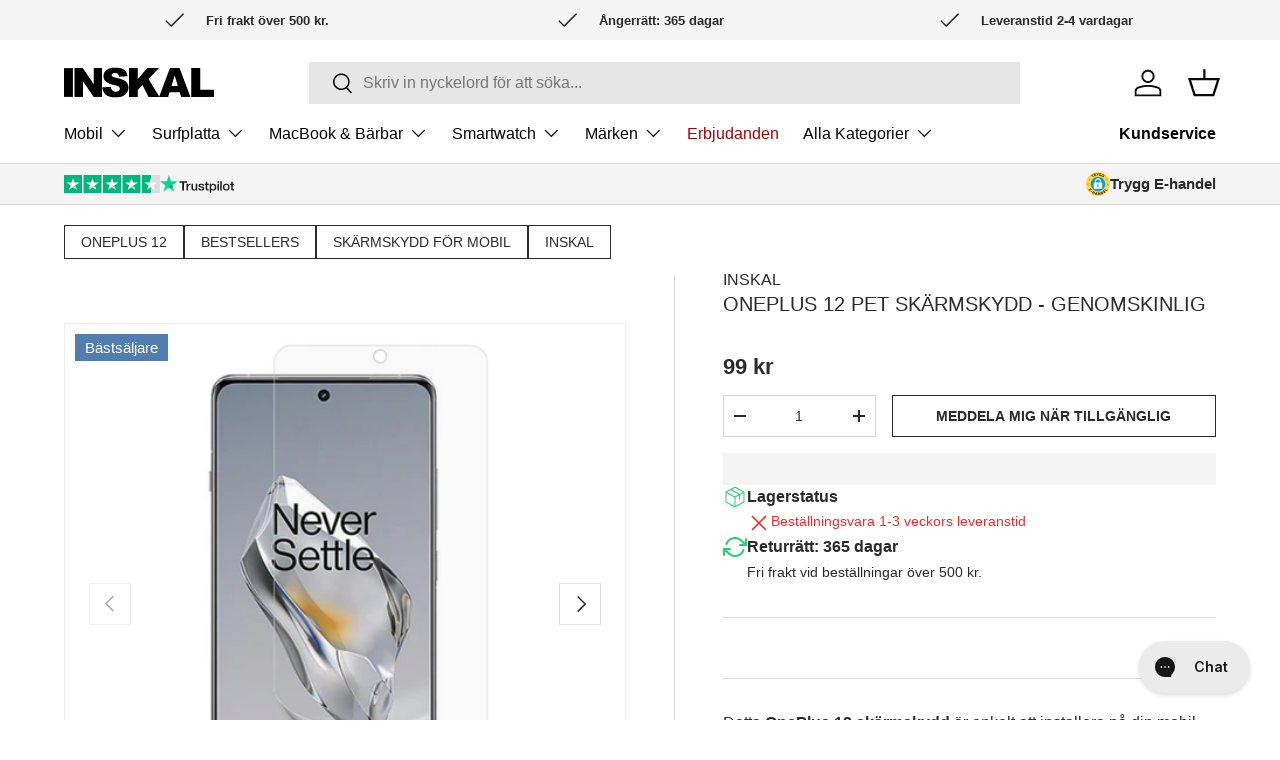

--- FILE ---
content_type: text/html; charset=utf-8
request_url: https://inskal.se/products/oneplus-12-pet-skarmskydd-genomskinlig
body_size: 66359
content:
<!doctype html>
<html class="no-js" lang="sv" dir="ltr">
  <head><meta charset="utf-8">
<meta name="viewport" content="width=device-width,initial-scale=1">
<title>OnePlus 12 PET Skärmskydd - Genomskinlig &ndash; INSKAL</title><link rel="canonical" href="https://inskal.se/products/oneplus-12-pet-skarmskydd-genomskinlig"><link rel="icon" href="//inskal.se/cdn/shop/files/favicon-inskal.svg?crop=center&height=48&v=1712127728&width=48" type="image/svg+xml">
  <link rel="apple-touch-icon" href="//inskal.se/cdn/shop/files/favicon-inskal.svg?crop=center&height=180&v=1712127728&width=180"><meta name="description" content="Detta OnePlus 12 skärmskydd är enkelt att installera på din mobil. Det medföljer en skärmduk som du använder för att rengöra skärmen innan montering. Du lägger sedan filmen på skärmen på din OnePlus 12, varefter du tar bort överlägget.Denna skyddsfilm för OnePlus 12 är 100 % genomskinlig. Skärmen blir inte repad och hå"><meta property="og:site_name" content="INSKAL">
<meta property="og:url" content="https://inskal.se/products/oneplus-12-pet-skarmskydd-genomskinlig">
<meta property="og:title" content="OnePlus 12 PET Skärmskydd - Genomskinlig">
<meta property="og:type" content="product">
<meta property="og:description" content="Detta OnePlus 12 skärmskydd är enkelt att installera på din mobil. Det medföljer en skärmduk som du använder för att rengöra skärmen innan montering. Du lägger sedan filmen på skärmen på din OnePlus 12, varefter du tar bort överlägget.Denna skyddsfilm för OnePlus 12 är 100 % genomskinlig. Skärmen blir inte repad och hå"><meta property="og:image" content="http://inskal.se/cdn/shop/files/660411114a-1_1000x1000_d3ef5cd0-c6da-4142-87de-280045c718d5.jpg?crop=center&height=1200&v=1712582252&width=1200">
  <meta property="og:image:secure_url" content="https://inskal.se/cdn/shop/files/660411114a-1_1000x1000_d3ef5cd0-c6da-4142-87de-280045c718d5.jpg?crop=center&height=1200&v=1712582252&width=1200">
  <meta property="og:image:width" content="1000">
  <meta property="og:image:height" content="1000"><meta property="og:price:amount" content="99">
  <meta property="og:price:currency" content="SEK"><meta name="twitter:card" content="summary_large_image">
<meta name="twitter:title" content="OnePlus 12 PET Skärmskydd - Genomskinlig">
<meta name="twitter:description" content="Detta OnePlus 12 skärmskydd är enkelt att installera på din mobil. Det medföljer en skärmduk som du använder för att rengöra skärmen innan montering. Du lägger sedan filmen på skärmen på din OnePlus 12, varefter du tar bort överlägget.Denna skyddsfilm för OnePlus 12 är 100 % genomskinlig. Skärmen blir inte repad och hå">
<style data-shopify>
@charset "UTF-8";
*,
*::before,
*::after {
  box-sizing: border-box;
}

html {
  font-size: 62.5%;
  -webkit-font-smoothing: antialiased;
  -moz-osx-font-smoothing: grayscale;
  -webkit-text-size-adjust: 100%;
}

body {
  width: 100%;
  min-width: 320px;
  margin: 0;
  overflow-x: hidden;
  background-color: rgba(var(--bg-color));
  overflow-wrap: break-word;
  overflow-wrap: anywhere;
}
body.fixed {
  padding-right: var(--scrollbar-width);
}
body.overflow-hidden {
  padding-right: var(--scrollbar-width);
}
body.overflow-hidden::after {
  content: "";
  position: absolute;
  z-index: 29;
  right: 0;
  bottom: 0;
  width: var(--scrollbar-width, 0);
  height: 100%;
  background: #e4e4e4;
}
body.overlay-predictive-search {
  overflow: hidden;
}

summary {
  overflow: hidden;
  list-style: none;
  cursor: pointer;
}

summary::-webkit-details-marker {
  display: none;
}

mark {
  background-color: transparent;
  color: inherit;
  font-weight: bold;
}

.color-scheme--1 {
  --bg-color: var(--color-scheme-1-bg);
  --bg-grad: var(--color-scheme-1-grad, "none");
  --btn-bg-color: var(--color-scheme-1-btn-bg);
  --btn-bg-hover-color: var(--color-scheme-1-btn-bg-hover);
  --btn-text-color: var(--color-scheme-1-btn-text);
  --heading-color: var(--color-scheme-1-heading);
  --scrollbar-color: var(--color-scheme-1-text);
  --swatch-border-color-active: var(--color-scheme-1-text);
  --swatch-border-color-default: var(--color-scheme-1-text);
  --text-color: var(--color-scheme-1-text);
  --coll-card-border-color: rgb(var(--color-scheme-1-heading));
}

.color-scheme--2 {
  --bg-color: var(--color-scheme-2-bg);
  --bg-grad: var(--color-scheme-2-grad, "none");
  --btn-bg-color: var(--color-scheme-2-btn-bg);
  --btn-bg-hover-color: var(--color-scheme-2-btn-bg-hover);
  --btn-text-color: var(--color-scheme-2-btn-text);
  --heading-color: var(--color-scheme-2-heading);
  --scrollbar-color: var(--color-scheme-2-text);
  --swatch-border-color-active: var(--color-scheme-2-text);
  --swatch-border-color-default: var(--color-scheme-2-text);
  --text-color: var(--color-scheme-2-text);
  --coll-card-border-color: rgb(var(--color-scheme-2-heading));
}

.color-scheme--3 {
  --bg-color: var(--color-scheme-3-bg);
  --bg-grad: var(--color-scheme-3-grad, "none");
  --btn-bg-color: var(--color-scheme-3-btn-bg);
  --btn-bg-hover-color: var(--color-scheme-3-btn-bg-hover);
  --btn-text-color: var(--color-scheme-3-btn-text);
  --heading-color: var(--color-scheme-3-heading);
  --scrollbar-color: var(--color-scheme-3-text);
  --swatch-border-color-active: var(--color-scheme-3-text);
  --swatch-border-color-default: var(--color-scheme-3-text);
  --text-color: var(--color-scheme-3-text);
  --coll-card-border-color: rgb(var(--color-scheme-3-heading));
}

.color-scheme--white:not(.mobile-stacked) {
  --bg-color: 0 0 0 0;
  --btn-bg-color: var(--color-scheme-white-text, 255 255 255);
  --btn-bg-hover-color: var(--color-scheme-white-hover, 230 230 230);
  --btn-text-color: var(--color-scheme-white-text-contrast, 0 0 0);
  --heading-color: var(--color-scheme-white-text, 255 255 255);
  --scrollbar-color: var(--color-scheme-white-text, 255 255 255);
  --swatch-border-color-active: var(--color-scheme-white-text, 255 255 255);
  --swatch-border-color-default: var(--color-scheme-white-text, 255 255 255);
  --text-color: var(--color-scheme-white-text, 255 255 255);
}

.color-scheme {
  background: var(--bg-grad);
  background-color: rgba(var(--bg-color));
  color: rgb(var(--text-color));
}
.color-scheme .section__heading,
.color-scheme .section__block--heading,
.color-scheme .section__block--subheading,
.color-scheme .text-overlay__heading,
.color-scheme .text-overlay__subheading,
.color-scheme .card__title {
  color: rgb(var(--heading-color));
}
.color-scheme a:not(.btn),
.color-scheme button.link {
  color: inherit;
}
.color-scheme .custom-select__btn,
.color-scheme .price-range__input-wrapper,
.color-scheme .input,
.color-scheme .input-with-button,
.color-scheme .select::after {
  --input-bg-color: var(--bg-color);
  --input-text-color: var(--text-color);
}
.color-scheme:not(.color-scheme--no-btns) .btn--secondary {
  --btn-alt-bg-alpha: 0;
  --btn-alt-text-color: var(--btn-bg-color);
  background-color: transparent;
}
.color-scheme:not(.color-scheme--no-btns) .is-loading {
  --btn-alt-text-color: var(--btn-bg-color);
  --text-color: var(--btn-bg-color);
}
.color-scheme:not(.color-scheme--no-btns) .qty-input {
  --btn-alt-text-color: var(--btn-bg-color);
  --input-text-color: var(--btn-bg-color);
  border-color: rgb(var(--btn-bg-color));
  background-color: transparent;
}

@media (min-width: 600px) {
  .color-scheme--white {
    --bg-color: 0 0 0 0;
    --btn-bg-color: var(--color-scheme-white-text, 255 255 255);
    --btn-bg-hover-color: var(--color-scheme-white-hover, 230 230 230);
    --btn-text-color: var(--color-scheme-white-text-contrast, 0 0 0);
    --heading-color: var(--color-scheme-white-text, 255 255 255);
    --scrollbar-color: var(--color-scheme-white-text, 255 255 255);
    --swatch-border-color-active: var(--color-scheme-white-text, 255 255 255);
    --swatch-border-color-default: var(--color-scheme-white-text, 255 255 255);
    --text-color: var(--color-scheme-white-text, 255 255 255);
  }
}
:root {
  --fluid-vw: 100vw;
  --fluid-max-vw: 1536;
  --fluid-calc: (var(--fluid-vw) - 32rem) / (var(--fluid-max-vw) / 10 - 32) + 0.1rem;
  --fluid-1-065: ((1.065 / 10 - 0.1) * var(--fluid-calc));
  --fluid-1-125: ((1.125 / 10 - 0.1) * var(--fluid-calc));
  --fluid-1-2: ((1.2 / 10 - 0.1) * var(--fluid-calc));
  --fluid-1-25: ((1.25 / 10 - 0.1) * var(--fluid-calc));
  --fluid-1-3: ((1.3 / 10 - 0.1) * var(--fluid-calc));
  --fluid-1-4: ((1.4 / 10 - 0.1) * var(--fluid-calc));
  --fluid-1-5: ((1.5 / 10 - 0.1) * var(--fluid-calc));
}

@media (min-width: 1536px) {
  :root {
    --fluid-vw: calc(var(--fluid-max-vw) * 1px);
  }
}
:focus {
  outline: 0;
}

:focus-visible,
.focus-label:focus-visible + label,
.focus-label-before:focus-visible + label::before {
  outline: auto Highlight;
  outline: auto -webkit-focus-ring-color;
}

.is-focused,
.focus-label.is-focused + label,
.focus-label-before.is-focused + label::before,
.no-js :focus,
.no-js .focus-label:focus + label,
.no-js .focus-label-before:focus + label::before {
  outline: auto Highlight;
  outline: auto -webkit-focus-ring-color;
}

.no-js :focus:not(:focus-visible),
.no-js .focus-label:focus:not(:focus-visible) + label,
.no-js .focus-label-before:focus:not(:focus-visible) + label::before {
  outline: 0;
}

.focus-inset:focus-visible {
  outline-offset: -2px;
}

.focus-inset.is-focused,
.no-js .focus-inset:focus {
  outline-offset: -2px;
}

:root {
  --column-gap: var(--grid-column-gap);
  --gutter: var(--gutter-sm, 20px);
  --row-gap: calc(10 * var(--space-unit));
  --space-unit: 0.4rem;
  --header-space-unit: 0.5rem;
  --viewport-width: calc(100vw - var(--scrollbar-width, 0));
}

.container {
  width: 100%;
  max-width: calc(var(--page-width, 1320px) + var(--gutter) * 2);
  margin: 0 auto;
  padding: 0 var(--gutter);
}

.page-width {
  width: var(--page-width, 1320px);
  max-width: var(--page-width, 1320px);
  margin-right: auto;
  margin-left: auto;
}

.reading-width {
  max-width: var(--reading-width, 48em);
  margin-right: auto;
  margin-left: auto;
}

.reading-width--inline {
  max-width: var(--reading-width, 48em);
}

.form-width {
  max-width: 26em;
}

.screen-height {
  min-height: var(--viewport-height, 100vh);
}
.shopify-section:first-child .screen-height {
  min-height: calc(var(--viewport-height, 100vh) - var(--content-start, 200px));
}

@media (min-width: 600px) {
  :root {
    --column-gap: calc(var(--grid-column-gap) * 1.6);
    --gutter: var(--gutter-md, 32px);
  }
}
@media (min-width: 1280px) {
  :root {
    --gutter: var(--gutter-lg, 80px);
  }
}
.section {
  display: block;
  width: 100%;
  margin: calc(var(--section-gap) * var(--fluid-1-5)) auto;
  padding-bottom: 0.02px;
}
.section:empty {
  margin-top: 0;
  margin-bottom: 0;
  padding: 0;
}

.section--template {
  margin: calc(var(--section-gap) * var(--fluid-1-5)) auto;
}

.section--full-width {
  margin: 0;
}

.section--padded,
.section--padded-default {
  padding: calc(var(--section-gap) * var(--fluid-1-5)) 0;
}

.section--padded-xsmall {
  padding-top: calc(3 * var(--space-unit));
  padding-bottom: calc(3 * var(--space-unit));
}

.section--padded-small {
  padding-top: calc(6 * var(--space-unit));
  padding-bottom: calc(6 * var(--space-unit));
}

.section--padded-medium {
  padding-top: calc(8 * var(--space-unit));
  padding-bottom: calc(8 * var(--space-unit));
}

.section__header,
.section__heading {
  max-width: 100%;
  margin-bottom: var(--heading-gap);
}

.mb-heading {
  margin-bottom: var(--heading-gap);
}

.section-header .link {
  margin-top: 6px;
  margin-bottom: 6px;
}

.section__header--center {
  grid-template-columns: 1fr auto 1fr;
}

.section__block {
  max-width: 100%;
  margin-bottom: calc(4 * var(--space-unit));
}
.section__block:last-child {
  margin-bottom: 0;
}
.section__block.reading-width--inline {
  max-width: var(--reading-width, 48em);
}

.section__block + .section__block--button {
  margin-top: calc(6 * var(--space-unit));
}

.section__block + .section__block--buttons {
  margin-top: calc(4 * var(--space-unit));
}

.section__block--buttons {
  align-items: flex-end;
  column-gap: calc(4 * var(--space-unit));
  row-gap: calc(4 * var(--space-unit));
}

.shopify-policy__container,
.shopify-challenge__container,
.shopify-email-marketing-confirmation__container {
  max-width: var(--reading-width, 48em) !important;
  padding: calc(var(--section-gap) * var(--fluid-1-5)) var(--gutter) !important;
}

.shopify-policy__title {
  text-align: var(--heading-align) !important;
}

.shopify-challenge__button {
  margin-top: calc(8 * var(--space-unit)) !important;
}

@media (max-width: 768.98px) {
  .section__header--center {
    grid-template-columns: 1fr;
    grid-template-rows: 2;
  }
}
@media (min-width: 769px) {
  .section__block + .section__block--button {
    margin-top: calc(8 * var(--space-unit));
  }
  .section--padded-xsmall {
    padding-top: calc(2 * var(--space-unit));
    padding-bottom: calc(2 * var(--space-unit));
  }
  .section--padded-small {
    padding-top: calc(4 * var(--space-unit));
    padding-bottom: calc(4 * var(--space-unit));
  }
  .section--padded-medium {
    padding-top: calc(6 * var(--space-unit));
    padding-bottom: calc(6 * var(--space-unit));
  }
}
:root {
  --heading-type-scale: 1.125;
  --h6: calc(var(--body-font-size) + var(--heading-scale-start));
  --h5: var(--h6) * var(--heading-type-scale);
  --h4: var(--h5) * var(--heading-type-scale);
  --h3: var(--h4) * var(--heading-type-scale);
  --h2: var(--h3) * var(--heading-type-scale);
  --h1: var(--h2) * var(--heading-type-scale);
  --h0: var(--h1) * var(--heading-type-scale);
  --h6-font-size: calc((var(--h6) / 1.065) * var(--fluid-1-065));
  --h5-font-size: calc((var(--h5) / 1.125) * var(--fluid-1-125));
  --h4-font-size: calc((var(--h4) / 1.2) * var(--fluid-1-2));
  --h3-font-size: calc((var(--h3) / 1.3) * var(--fluid-1-3));
  --h2-font-size: calc((var(--h2) / 1.4) * var(--fluid-1-4));
  --h1-font-size: calc((var(--h1) / 1.5) * var(--fluid-1-5));
  --h0-font-size: calc((var(--h0) / 1.5) * var(--fluid-1-5));
}

body {
  color: rgb(var(--text-color));
  font-family: var(--body-font-family);
  font-size: calc(var(--body-font-size) * 0.1rem);
  font-style: var(--body-font-style);
  font-weight: var(--body-font-weight);
  line-height: 1.5;
}

.h0,
h1,
.h1,
h2,
.h2,
h3,
.h3,
h4,
.h4,
h5,
.h5,
h6,
.h6,
.font-heading {
  margin: 0 0 0.5em;
  color: rgb(var(--heading-color));
  font-family: var(--heading-font-family);
  font-style: var(--heading-font-style);
  font-weight: var(--heading-font-weight);
  line-height: calc(4px + 2.4ex);
  text-transform: var(--heading-text-transform);
}

.h0,
.text-h0 {
  font-size: var(--h0-font-size);
  line-height: 1.25;
}

h1,
.h1,
.text-h1 {
  font-size: var(--h1-font-size);
  line-height: 1.25;
}

h2,
.h2,
.text-h2 {
  font-size: var(--h2-font-size);
  line-height: 1.3;
}

h3,
.h3,
.text-h3 {
  font-size: var(--h3-font-size);
  line-height: 1.3;
}

h4,
.h4,
.text-h4 {
  font-size: var(--h4-font-size);
  line-height: 1.3;
}

h5,
.h5,
.text-h5 {
  font-size: var(--h5-font-size);
  line-height: 1.3;
}

h6,
.h6,
.text-h6 {
  font-size: var(--h6-font-size);
  line-height: 1.4;
}

.font-body {
  color: rgb(var(--text-color));
  font-family: var(--body-font-family);
  font-style: var(--body-font-style);
  font-weight: var(--body-font-weight);
  line-height: 1.5;
  text-transform: initial;
}

p {
  margin: 0 0 1em;
}
p:empty {
  display: none;
}

hr {
  width: 100%;
  height: 1px;
  margin: calc(6 * var(--space-unit)) 0;
  border: 0;
  background-color: rgba(var(--text-color)/0.15);
}

address {
  font-style: normal;
}

.text-body-extra_small {
  font-size: 0.8em;
}

.text-body-small {
  font-size: 0.9em;
}

.text-body-large {
  font-size: 1.1em;
}

.text-body-extra_large {
  font-size: 1.2em;
}

.small-text {
  font-size: 0.875em;
}

.regular-text {
  font-size: 1em;
}

.enlarge-text {
  font-size: 1.25em;
}
.enlarge-text.reading-width, .enlarge-text.reading-width--inline {
  max-width: calc(var(--reading-width, 48em) * 0.75);
}

.large-text {
  font-size: 2rem;
}

.subheading {
  color: rgb(var(--heading-color));
  font-family: var(--heading-font-family);
  font-style: var(--heading-font-style);
  font-weight: var(--heading-font-weight);
  text-transform: var(--subheading-text-transform);
}
.subheading:not(:last-child) {
  margin-bottom: 1em;
}

.subheading-case {
  text-transform: var(--subheading-text-transform, none);
}

.contained-heading {
  max-width: 540px;
}

.rte::after {
  content: "";
  display: block;
  clear: both;
}
.rte > p:last-child {
  margin-bottom: 0;
}
.rte h1,
.rte h2,
.rte h3,
.rte h4,
.rte h5,
.rte h6 {
  color: rgb(var(--heading-color));
}
.rte h1:not(:first-child),
.rte h2:not(:first-child),
.rte h3:not(:first-child),
.rte h4:not(:first-child),
.rte h5:not(:first-child),
.rte h6:not(:first-child) {
  margin-top: 0.2em;
}
.rte h1:not(:last-child),
.rte h2:not(:last-child),
.rte h3:not(:last-child),
.rte h4:not(:last-child),
.rte h5:not(:last-child),
.rte h6:not(:last-child) {
  margin-bottom: 0.2em;
}
.rte iframe {
  max-width: 100%;
}

.rte--inherit-heading-color h1,
.rte--inherit-heading-color h2,
.rte--inherit-heading-color h3,
.rte--inherit-heading-color h4,
.rte--inherit-heading-color h5,
.rte--inherit-heading-color h6 {
  color: inherit;
}

@media (max-width: 599.98px) {
  .xs\:regular-text {
    font-size: 1em;
  }
  .xs\:text-h6 {
    font-size: var(--h6-font-size);
    line-height: 1.4;
  }
}
@media (min-width: 769px) {
  .enlarge-text {
    font-size: 1.5em;
  }
  .contained-heading {
    max-width: 865px;
  }
}
.sr-only{
  position: absolute;
  width: 1px;
  height: 1px;
  padding: 0;
  margin: -1px;
  overflow: hidden;
  clip: rect(0, 0, 0, 0);
  white-space: nowrap;
  border-width: 0;
}
.pointer-events-none{
  pointer-events: none;
}
.visible{
  visibility: visible;
}
.invisible{
  visibility: hidden;
}
.fixed{
  position: fixed;
}
.absolute{
  position: absolute;
}
.relative{
  position: relative;
}
.sticky{
  position: -webkit-sticky;
  position: sticky;
}
.top-0{
  top: 0;
}
.right-0{
  right: 0;
}
.bottom-0{
  bottom: 0;
}
.left-0{
  left: 0;
}
.col-span-2{
  grid-column: span 2 / span 2;
}
.col-span-full{
  grid-column: 1 / -1;
}
.col-start-1{
  grid-column-start: 1;
}
.col-end-3{
  grid-column-end: 3;
}
.row-span-2{
  grid-row: span 2 / span 2;
}
.row-span-3{
  grid-row: span 3 / span 3;
}
.m-0{
  margin: 0;
}
.mx-auto{
  margin-left: auto;
  margin-right: auto;
}
.mt-12{
  margin-top: calc(12 * var(--space-unit));
}
.mb-8{
  margin-bottom: calc(8 * var(--space-unit));
}
.mb-16{
  margin-bottom: calc(16 * var(--space-unit));
}
.mt-10{
  margin-top: calc(10 * var(--space-unit));
}
.mt-6{
  margin-top: calc(6 * var(--space-unit));
}
.mt-4{
  margin-top: calc(4 * var(--space-unit));
}
.mb-0{
  margin-bottom: 0;
}
.mt-8{
  margin-top: calc(8 * var(--space-unit));
}
.mr-auto{
  margin-right: auto;
}
.ml-auto{
  margin-left: auto;
}
.mb-12{
  margin-bottom: calc(12 * var(--space-unit));
}
.mt-16{
  margin-top: calc(16 * var(--space-unit));
}
.mb-6{
  margin-bottom: calc(6 * var(--space-unit));
}
.mb-4{
  margin-bottom: calc(4 * var(--space-unit));
}
.mt-2{
  margin-top: calc(2 * var(--space-unit));
}
.mb-10{
  margin-bottom: calc(10 * var(--space-unit));
}
.mb-2{
  margin-bottom: calc(2 * var(--space-unit));
}
.mb-5{
  margin-bottom: calc(5 * var(--space-unit));
}
.mt-section{
  margin-top: calc(var(--section-gap) * var(--fluid-1-5));
}
.mt-3{
  margin-top: calc(3 * var(--space-unit));
}
.mb-section{
  margin-bottom: calc(var(--section-gap) * var(--fluid-1-5));
}
.mt-5{
  margin-top: calc(5 * var(--space-unit));
}
.mb-3{
  margin-bottom: calc(3 * var(--space-unit));
}
.ml-2{
  margin-left: calc(2 * var(--space-unit));
}
.mr-2{
  margin-right: calc(2 * var(--space-unit));
}
.mb-1{
  margin-bottom: var(--space-unit);
}
.mt-1{
  margin-top: var(--space-unit);
}
.block{
  display: block;
}
.inline-block{
  display: inline-block;
}
.inline{
  display: inline;
}
.flex{
  display: flex;
}
.inline-flex{
  display: inline-flex;
}
.table{
  display: table;
}
.grid{
  display: grid;
}
.inline-grid{
  display: inline-grid;
}
.contents{
  display: contents;
}
.hidden{
  display: none;
}
.h-full{
  height: 100%;
}
.w-full{
  width: 100%;
}
.w-auto{
  width: auto;
}
.max-w-none{
  max-width: none;
}
.max-w-screen-md{
  max-width: 769px;
}
.max-w-screen-lg{
  max-width: 1024px;
}
.max-w-full{
  max-width: 100%;
}
.flex-auto{
  flex: 1 1 auto;
}
.shrink-0{
  flex-shrink: 0;
}
.flex-grow{
  flex-grow: 1;
}
.grow{
  flex-grow: 1;
}
.table-fixed{
  table-layout: fixed;
}
.resize{
  resize: both;
}
.list-none{
  list-style-type: none;
}
.auto-cols-2{
  grid-auto-columns: calc((100% - var(--column-gap)) / 2);
}
.auto-cols-1{
  grid-auto-columns: 100%;
}
.grid-flow-col{
  grid-auto-flow: column;
}
.grid-cols-2{
  grid-template-columns: repeat(2, minmax(0, 1fr));
}
.grid-cols-3{
  grid-template-columns: repeat(3, minmax(0, 1fr));
}
.grid-cols-1{
  grid-template-columns: repeat(1, minmax(0, 1fr));
}
.flex-row{
  flex-direction: row;
}
.flex-row-reverse{
  flex-direction: row-reverse;
}
.flex-col{
  flex-direction: column;
}
.flex-wrap{
  flex-wrap: wrap;
}
.items-start{
  align-items: flex-start;
}
.items-end{
  align-items: flex-end;
}
.items-center{
  align-items: center;
}
.items-stretch{
  align-items: stretch;
}
.justify-start{
  justify-content: flex-start;
}
.justify-end{
  justify-content: flex-end;
}
.justify-center{
  justify-content: center;
}
.justify-between{
  justify-content: space-between;
}
.gap-theme{
  gap: var(--column-gap);
}
.gap-x-theme{
  column-gap: var(--column-gap);
}
.gap-y-10{
  row-gap: calc(10 * var(--space-unit));
}
.gap-y-8{
  row-gap: calc(8 * var(--space-unit));
}
.gap-y-6{
  row-gap: calc(6 * var(--space-unit));
}
.gap-y-5{
  row-gap: calc(5 * var(--space-unit));
}
.gap-y-theme{
  row-gap: var(--column-gap);
}
.gap-y-16{
  row-gap: calc(16 * var(--space-unit));
}
.gap-y-12{
  row-gap: calc(12 * var(--space-unit));
}
.gap-x-6{
  column-gap: calc(6 * var(--space-unit));
}
.gap-x-5{
  column-gap: calc(5 * var(--space-unit));
}
.gap-x-4{
  column-gap: calc(4 * var(--space-unit));
}
.gap-y-4{
  row-gap: calc(4 * var(--space-unit));
}
.self-start{
  align-self: flex-start;
}
.self-center{
  align-self: center;
}
.overflow-auto{
  overflow: auto;
}
.overflow-hidden{
  overflow: hidden;
}
.border{
  border-width: 1px;
}
.bg-theme-bg{
  background-color: rgba(var(--bg-color));
}
.bg-success-bg{
  background-color: rgb(var(--success-bg-color));
}
.bg-error-bg{
  background-color: rgb(var(--error-bg-color));
}
.bg-theme-text{
  background-color: rgb(var(--text-color));
}
.bg-info-bg{
  background-color: rgb(var(--info-bg-color));
}
.object-center{
  object-position: center;
}
.object-top{
  object-position: top;
}
.p-6{
  padding: calc(6 * var(--space-unit));
}
.p-8{
  padding: calc(8 * var(--space-unit));
}
.p-4{
  padding: calc(4 * var(--space-unit));
}
.pt-6{
  padding-top: calc(6 * var(--space-unit));
}
.pb-6{
  padding-bottom: calc(6 * var(--space-unit));
}
.pl-6{
  padding-left: calc(6 * var(--space-unit));
}
.pr-6{
  padding-right: calc(6 * var(--space-unit));
}
.pl-4{
  padding-left: calc(4 * var(--space-unit));
}
.pr-4{
  padding-right: calc(4 * var(--space-unit));
}
.pt-4{
  padding-top: calc(4 * var(--space-unit));
}
.pb-0{
  padding-bottom: 0;
}
.pb-4{
  padding-bottom: calc(4 * var(--space-unit));
}
.pt-3{
  padding-top: calc(3 * var(--space-unit));
}
.pb-3{
  padding-bottom: calc(3 * var(--space-unit));
}
.pt-2{
  padding-top: calc(2 * var(--space-unit));
}
.pb-2{
  padding-bottom: calc(2 * var(--space-unit));
}
.pb-1{
  padding-bottom: var(--space-unit);
}
.pt-5{
  padding-top: calc(5 * var(--space-unit));
}
.text-left{
  text-align: left;
}
.text-center{
  text-align: center;
}
.text-right{
  text-align: right;
}
.text-start{
  text-align: start;
}
.text-end{
  text-align: end;
}
.align-middle{
  vertical-align: middle;
}
.align-bottom{
  vertical-align: bottom;
}
.text-sm{
  font-size: 0.88em;
}
.text-xs{
  font-size: 0.75em;
}
.font-bold{
  font-weight: 700;
}
.uppercase{
  text-transform: uppercase;
}
.capitalize{
  text-transform: capitalize;
}
.leading-none{
  line-height: 1;
}
.text-theme-text{
  color: rgb(var(--text-color));
}
.text-success-text{
  color: rgb(var(--success-text-color));
}
.text-error-text{
  color: rgb(var(--error-text-color));
}
.text-current{
  color: currentColor;
}
.text-theme-bg{
  color: rgba(var(--bg-color));
}
.text-inherit{
  color: inherit;
}
.text-theme-light{
  color: rgba(var(--text-color) / 0.6);
}
.text-info-text{
  color: rgb(var(--info-text-color));
}
.text-theme-heading{
  color: rgb(var(--heading-color));
}
.underline{
  text-decoration-line: underline;
}
.transition{
  transition-property: color, background-color, border-color, text-decoration-color, fill, stroke, opacity, box-shadow, transform, filter, -webkit-backdrop-filter;
  transition-property: color, background-color, border-color, text-decoration-color, fill, stroke, opacity, box-shadow, transform, filter, backdrop-filter;
  transition-property: color, background-color, border-color, text-decoration-color, fill, stroke, opacity, box-shadow, transform, filter, backdrop-filter, -webkit-backdrop-filter;
  transition-timing-function: cubic-bezier(0.4, 0, 0.2, 1);
  transition-duration: 150ms;
}
.js .js-hidden,
.no-js .no-js-hidden{
  display: none;
}
@media (max-width: 768.98px) {
  .header__icon.js .js-hidden.md\:block,.header__icon
.no-js .no-js-hidden.md\:block {
    display: none;
  }
}

.no-js .no-js-visible{
  display: block;
}

.visually-hidden{
  position: absolute;
  width: 1px;
  height: 1px;
  padding: 0;
  margin: -1px;
  overflow: hidden;
  clip: rect(0, 0, 0, 0);
  white-space: nowrap;
  border-width: 0;
}

.object-bottom {
  object-position: bottom;
}

.object-top {
  object-position: top;
}

[hidden] {
  display: none !important;
}

@media (prefers-reduced-motion) {
  .has-motion {
    transition: none !important;
    animation: none !important;
  }
}
@media (hover: none) {
  .no-hover-hidden {
    display: none !important;
  }
}
.color-link {
  color: rgb(var(--link-color));
}

.border-top {
  border-top: 1px solid rgba(var(--text-color)/0.15);
}

.border-bottom {
  border-bottom: 1px solid rgba(var(--text-color)/0.15);
}

.start {
  left: var(--start-gutter, 0);
}
[dir=rtl] .start {
  right: var(--start-gutter, 0);
  left: auto;
}

.end {
  right: var(--end-gutter, 0);
}
[dir=rtl] .end {
  right: auto;
  left: var(--end-gutter, 0);
}

.mis-2 {
  margin-inline-start: calc(2 * var(--space-unit));
}

.mis-auto {
  margin-inline-start: auto;
}

.mie-auto {
  margin-inline-end: auto;
}

.vertical-center {
  top: 50%;
  transform: translateY(-50%);
}

.tap-target {
  position: relative;
}
.tap-target::after {
  content: "";
  position: absolute;
  top: 50%;
  left: 50%;
  width: 44px;
  height: 44px;
  transform: translate(-50%, -50%);
  opacity: 0;
}

.tap-target--left::after {
  left: 0;
  transform: translateY(-50%);
}

.tap-target--right::after {
  right: 0;
  left: auto;
  transform: translateY(-50%);
}

.top-header-offset {
  top: calc(var(--header-end-padded, 0) * -1);
}

@media (hover: hover) {
  .hover\:underline:hover {
    text-decoration: underline;
  }
  .hover\:lighten {
    transition: color 0.3s;
  }
  .hover\:lighten:hover {
    color: rgba(var(--text-color)/0.8);
  }
  .hover\:grow-media .card__media {
    overflow: hidden;
  }
  .hover\:grow-media .media {
    transition: transform 0.4s cubic-bezier(0.38, 0.41, 0.27, 1), border-color 0.4s;
    will-change: transform;
  }
  .hover\:grow-media:hover .media {
    transform: scale(1.03);
    border-color: transparent;
  }
}
@media (max-width: 768.98px) {
  .md-down\:text-center {
    text-align: center;
  }
  .md-down\:-mx-gutter {
    margin-right: calc(var(--gutter) * -1);
    margin-left: calc(var(--gutter) * -1);
  }
  .md-down\:p-xl {
    padding: 0 calc(8 * var(--space-unit));
  }
  .md-down\:center {
    align-items: center;
    justify-content: center;
  }
  .md-down\:px-gutter {
    padding-right: var(--gutter);
    padding-left: var(--gutter);
  }
}
.visible-lg {
  display: none !important;
}

@media (min-width: 769px) {
  .visible-lg {
    display: block !important;
  }
  .md\:pt-0 {
    padding-top: 0 !important;
  }
}
@media (max-width: 599.98px) {
  .small__grid {
    --column-gap: 10px;
    row-gap: 10px;
  }
  .carousel .small__grid {
    --column-gap: 0px;
  }
  .carousel .small__grid .slider__item:not(:last-child) .card--product-contained {
    border-inline-end: 0;
  }
}
@keyframes spinner {
  to {
    transform: rotate(360deg);
  }
}
@keyframes checkmark {
  0% {
    width: 0;
    height: 0;
    opacity: 1;
  }
  20% {
    width: 10px;
    height: 0;
    opacity: 1;
  }
  40% {
    width: 10px;
    height: 20px;
    opacity: 1;
  }
  90% {
    width: 10px;
    height: 20px;
    opacity: 1;
  }
  100% {
    width: 10px;
    height: 20px;
    opacity: 0;
  }
}
@keyframes colorPulse {
  0% {
    color: var(--text-color);
  }
  50% {
    color: var(--speech-icon-color);
  }
  100% {
    color: var(--text-color);
  }
}
@keyframes shake-n-grow {
  0%, 100% {
    transform: rotate(0deg);
    transform-origin: 50% 50%;
  }
  10% {
    transform: rotate(8deg);
  }
  20%, 40%, 60% {
    transform: rotate(-10deg) scale(1.05);
  }
  30%, 50%, 70% {
    transform: rotate(10deg) scale(1.05);
  }
  80% {
    transform: rotate(-8deg);
  }
  90% {
    transform: rotate(8deg);
  }
}
@keyframes shake {
  0%, 100% {
    transform: rotate(0deg);
    transform-origin: 50% 50%;
  }
  10% {
    transform: rotate(8deg);
  }
  20%, 40%, 60% {
    transform: rotate(-10deg);
  }
  30%, 50%, 70% {
    transform: rotate(10deg);
  }
  80% {
    transform: rotate(-8deg);
  }
  90% {
    transform: rotate(8deg);
  }
}
.alert {
  padding: 2rem 2.4rem;
}
.alert.bg-success-bg {
  border: 1px solid rgba(var(--success-text-color)/0.2);
}
.alert.bg-error-bg {
  border: 1px solid rgba(var(--error-text-color)/0.2);
}
.alert[autofocus] {
  outline: 0;
}

.text-success-text {
  --heading-color: rgb(var(--success-text-color));
  --link-color: rgb(var(--success-text-color));
}

.text-error-text {
  --heading-color: rgb(var(--error-text-color));
  --link-color: rgb(var(--error-text-color));
}

button {
  margin: 0;
  padding: 0;
  border: 0;
  border-radius: 0;
  background: none;
  font-family: inherit;
  font-size: 1em;
  text-decoration: none;
  text-shadow: none;
  cursor: pointer;
}

.btn {
  display: inline-block;
  position: relative;
  max-width: 100%;
  padding: var(--btn-padding-y, 12px) 26px;
  transition: opacity 0.6s ease, color 0.6s ease, background-position 0.4s ease-out;
  border-radius: var(--btn-border-radius, 0);
  outline-offset: var(--btn-border-width);
  font-size: 0.88em;
  font-weight: 700;
  line-height: normal;
  text-align: center;
  text-transform: var(--btn-text-transform, none);
  -webkit-appearance: none;
          appearance: none;
  word-break: break-word;
}
.btn[disabled], .btn[aria-disabled=true] {
  opacity: 0.4;
  background-position: 0 100%;
  cursor: default;
}

.btn--sm {
  padding: 8px 12px;
  font-size: 1.4rem;
}

.btn--narrow {
  padding-top: 9px;
  padding-bottom: 9px;
}

.btn--extra-narrow {
  padding-top: 5px;
  padding-bottom: 5px;
}

.btn--primary,
.spr-button-primary,
.shopify-payment-button .shopify-payment-button__button--unbranded,
.shopify-challenge__button {
  border: var(--btn-border-width) solid rgb(var(--btn-bg-color));
  outline-color: rgb(var(--btn-bg-color));
  outline-offset: 3px;
  background: rgb(var(--btn-bg-hover-color)) linear-gradient(104deg, rgb(var(--btn-bg-hover-color)) 60%, rgb(var(--btn-bg-color)) 60%, rgb(var(--btn-bg-color)) 100%) no-repeat 100% 100%;
  background-size: 300% 100%;
  color: rgb(var(--btn-text-color));
}

.btn--primary.is-loading {
  color: rgba(var(--btn-text-color)/0.1);
}
.btn--primary.is-loading::after {
  border-color: rgb(var(--btn-text-color));
  border-top-color: transparent;
}
.btn--primary.is-loading::before {
  border-color: rgb(var(--btn-text-color));
}

.btn--secondary {
  border: var(--btn-border-width) solid rgb(var(--btn-alt-text-color));
  outline-color: rgb(var(--btn-alt-text-color));
  outline-offset: 3px;
  background: rgba(var(--btn-alt-bg-color)/0.9) linear-gradient(104deg, rgba(var(--btn-alt-text-color)/0.07) 60%, rgba(var(--btn-alt-bg-color)/var(--btn-alt-bg-alpha)) 60%, rgba(var(--btn-alt-bg-color)/var(--btn-alt-bg-alpha)) 100%) no-repeat 100% 100%;
  background-size: 300% 100%;
  color: rgb(var(--btn-alt-text-color));
}
.btn--secondary.is-loading {
  color: rgba(var(--btn-alt-text-color)/0.1);
}
.btn--secondary.is-loading::after {
  border-color: rgb(var(--btn-alt-text-color));
  border-top-color: transparent;
}
.btn--secondary.is-loading::before {
  border-color: rgb(var(--btn-alt-text-color));
}

@media (hover: hover) {
  .btn--primary:not(.slider-nav__btn):hover,
.btn--secondary:not(.slider-nav__btn):hover,
.shopify-challenge__button:hover,
.shopify-payment-button .shopify-payment-button__button--unbranded:hover {
    background-position: 0 100%;
  }
}
.btn--icon {
  padding: calc(6px - var(--btn-border-width));
  border-radius: var(--btn-lg-border-radius, var(--btn-border-radius));
}
.btn--icon.btn--lg {
  padding: calc(16px - var(--btn-border-width));
  border-radius: var(--btn-icon-border-radius);
}

.btn--icon-with-text .icon {
  width: auto;
  height: 1.2em;
  margin-inline-end: calc(2 * var(--space-unit));
}

.btn--arrow-with-text {
  padding-inline-end: 56px;
}

.btn--arrow-back-with-text {
  padding-inline-start: 56px;
}

.btn--arrow-with-text::after,
.btn--arrow-back-with-text::after {
  content: "";
  position: absolute;
  top: 50%;
  right: 16px;
  width: 24px;
  height: 24px;
  transform: translateY(-50%);
  transition: background-color 0.2s ease;
  background-color: currentColor;
  -webkit-mask-image: url("data:image/svg+xml;utf8,<svg xmlns='http://www.w3.org/2000/svg' viewBox='0 0 24 24' stroke='currentColor' stroke-width='1.5' fill='none'><path d='M4.696 12h14.686m-7.007-7.5 7.5 7.5-7.5 7.5'/></svg>");
          mask-image: url("data:image/svg+xml;utf8,<svg xmlns='http://www.w3.org/2000/svg' viewBox='0 0 24 24' stroke='currentColor' stroke-width='1.5' fill='none'><path d='M4.696 12h14.686m-7.007-7.5 7.5 7.5-7.5 7.5'/></svg>");
}

[dir=rtl] .btn--arrow-with-text::after,
[dir=ltr] .btn--arrow-back-with-text::after {
  right: auto;
  left: 16px;
  transform: translateY(-50%) scaleX(-1);
}

.btn[disabled]:hover,
.btn[aria-disabled=true]:hover {
  opacity: 0.4;
  background-position: 0 100%;
  cursor: default;
}

.custom-select__btn {
  display: flex;
  width: var(--custom-select-button-width, auto);
  min-width: 100%;
  max-width: 100%;
  background-color: rgb(var(--input-bg-color));
  color: rgb(var(--input-text-color));
  font-size: 0.88em;
  font-weight: bold;
  line-height: 0.88em;
}
.custom-select__btn.is-loading {
  color: rgba(var(--input-text-color)/0.2);
}
.custom-select__btn > .icon {
  flex-shrink: 0;
  width: 36px;
  height: 20px;
  margin-inline-start: auto;
  margin-inline-end: -5px;
  padding-inline-start: 16px;
}

.custom-select__listbox {
  z-index: 100;
  top: 5px;
  left: -5px;
  min-width: 100%;
  max-height: 20em;
  overflow-y: auto;
  border: var(--input-border-width) solid rgba(var(--input-text-color)/0.2);
  outline: 0;
  background-color: var(--input-bg-color-diff-3);
  box-shadow: 0 5px 10px rgba(0, 0, 0, 0.15);
  color: rgb(var(--input-text-color));
  font-size: 0.88em;
}
.custom-select__listbox[aria-hidden=false] {
  visibility: visible;
}

.custom-select__option {
  padding: 10px 16px;
  cursor: pointer;
}
.custom-select__option > em {
  flex-shrink: 0;
  margin-inline-start: auto;
  padding-inline-start: 1em;
  font-style: normal;
}
.custom-select__option.is-focused {
  outline: 0;
  background-color: var(--input-bg-color-diff-6);
  color: rgb(var(--input-text-color));
}

.checkbox {
  position: absolute;
  opacity: 0;
}
.checkbox + label {
  display: inline-flex;
  position: relative;
  align-items: flex-start;
  margin: 0;
  font-size: 1em;
  line-height: 1.5;
  vertical-align: top;
  cursor: pointer;
}
.checkbox + label::before {
  content: "";
  display: block;
  flex-shrink: 0;
  width: 22px;
  height: 22px;
  margin-top: calc(0.75em - 11px);
  margin-inline-end: 0.75em;
  border: var(--input-border-width) solid rgb(var(--text-color));
  border-radius: 2px;
  background-color: rgb(var(--input-bg-color));
}
.checkbox:checked + label::before {
  border-color: rgb(var(--text-color));
  background-color: rgb(var(--text-color));
}
.checkbox:checked + label::after {
  content: "";
  position: absolute;
  top: calc(0.75em - 1.5px);
  left: 11px;
  width: calc((22px - (var(--input-border-width) * 2)) * 0.375);
  height: calc((22px - (var(--input-border-width) * 2)) * 0.75);
  transform: translate(-50%, -50%) rotate(45deg);
  border: solid rgba(var(--bg-color));
  border-width: 0 2px 2px 0;
}
[dir=rtl] .checkbox:checked + label::after {
  right: 11px;
  left: auto;
  transform: translate(50%, -50%) rotate(45deg);
}
.checkbox[disabled] + label {
  opacity: 0.5;
  cursor: default;
}

.radio {
  position: absolute;
  opacity: 0;
}
.radio + label {
  display: inline-flex;
  position: relative;
  align-items: flex-start;
  margin: 0;
  font-size: 1em;
  line-height: 1.5;
  vertical-align: top;
  cursor: pointer;
}
.radio + label::before {
  content: "";
  display: block;
  flex-shrink: 0;
  margin-inline-end: 0.75em;
  border: var(--input-border-width) solid rgb(var(--text-color));
  border-radius: 2px;
  background-color: rgb(var(--input-bg-color));
  width: 22px;
  height: 22px;
  margin-top: calc(0.75em - 11px);
  border-radius: 50%;
}
.radio:checked + label::after {
  content: "";
  position: absolute;
  top: 0.75em;
  left: 11px;
  width: calc((22px - (var(--input-border-width) * 2)) * 0.625);
  height: calc((22px - (var(--input-border-width) * 2)) * 0.625);
  transform: translate(-50%, -50%);
  border-radius: 50%;
  background-color: rgb(var(--text-color));
}
[dir=rtl] .radio:checked + label::after {
  right: 11px;
  left: auto;
  transform: translate(50%, -50%);
}

.custom-select__option > em {
  padding-inline-start: 2em;
}

.custom-select__listbox {
  min-width: max(100%, 165px);
  border-radius: var(--modal-border-radius);
}

fieldset {
  margin: 0;
  padding: 0.35em 0.75em 0.625em;
}

legend {
  padding: 0;
}

.label {
  display: block;
  margin: 0 0 calc(2 * var(--space-unit));
  font-size: 0.88em;
  font-weight: 700;
  text-align: start;
}

.label--inline {
  display: inline-block;
  margin: 0;
}

.is-required > label::after {
  content: " *";
}

input,
textarea,
select {
  background-clip: padding-box;
  font-family: inherit;
  font-size: 16px;
  line-height: 1.5;
}

input[type=date] {
  min-height: calc((var(--input-padding-y, 11px) + var(--input-border-width)) * 2 + 1.2em);
  -webkit-appearance: none;
}

.input,
select {
  max-width: 100%;
  margin: 0;
  padding: var(--input-padding-y, 11px) 24px;
  transition: border-color 0.2s, box-shadow 0.2s, outline 0.2s;
  border: var(--input-border-width) solid rgba(var(--input-text-color)/0.2);
  border-radius: var(--input-border-radius, 0);
  background-color: rgb(var(--input-bg-color));
  color: rgb(var(--input-text-color));
  font-size: 0.88em;
  line-height: 1.2em;
}
.input:focus,
select:focus {
  border-color: rgba(var(--input-text-color)/0.6);
  outline: 0;
  box-shadow: 0 0 0 1px rgba(var(--input-text-color)/0.6);
}

.input::placeholder {
  color: rgba(var(--input-text-color)/0.5);
}

input:-webkit-autofill,
input:-webkit-autofill:hover,
input:-webkit-autofill:focus,
textarea:-webkit-autofill,
textarea:-webkit-autofill:hover,
textarea:-webkit-autofill:focus,
select:-webkit-autofill,
select:-webkit-autofill:hover,
select:-webkit-autofill:focus {
  -webkit-transition: background-color 5000s ease-in-out 0s;
  transition: background-color 5000s ease-in-out 0s;
  border: var(--input-border-width) solid rgba(var(--input-text-color)/0.2);
  box-shadow: 0 0 0 1000px rgb(var(--input-bg-color)) inset;
  -webkit-text-fill-color: rgb(var(--input-text-color));
}
.input-with-button input:-webkit-autofill,
.input-with-button input:-webkit-autofill:hover,
.input-with-button input:-webkit-autofill:focus,
.input-with-button textarea:-webkit-autofill,
.input-with-button textarea:-webkit-autofill:hover,
.input-with-button textarea:-webkit-autofill:focus,
.input-with-button select:-webkit-autofill,
.input-with-button select:-webkit-autofill:hover,
.input-with-button select:-webkit-autofill:focus {
  border-color: transparent;
}

[type=email],
[type=tel] {
  text-align: start;
}

[type=number] {
  -moz-appearance: textfield;
}

[type=search] {
  outline-offset: -2px;
  -webkit-appearance: none;
}

[type=number]::-webkit-inner-spin-button,
[type=number]::-webkit-outer-spin-button,
[type=search]::-webkit-search-cancel-button,
[type=search]::-webkit-search-decoration {
  margin: 0;
  -webkit-appearance: none;
}

textarea {
  border-radius: var(--textarea-border-radius) !important;
  vertical-align: top;
  resize: vertical;
}

select {
  padding-inline-end: 48px;
  font-weight: 700;
  -webkit-appearance: none;
          appearance: none;
}

.select::after {
  content: "";
  position: absolute;
  top: calc(50% - 10px);
  right: 20px;
  width: 20px;
  height: 20px;
  background-color: rgb(var(--input-text-color));
  pointer-events: none;
  -webkit-mask-image: url("data:image/svg+xml;utf8,<svg xmlns='http://www.w3.org/2000/svg' width='20' height='20' viewBox='0 0 24 24'><path d='M20 8.5 12.5 16 5 8.5' fill='none' stroke='currentColor' stroke-width='1.5'/></svg>");
          mask-image: url("data:image/svg+xml;utf8,<svg xmlns='http://www.w3.org/2000/svg' width='20' height='20' viewBox='0 0 24 24'><path d='M20 8.5 12.5 16 5 8.5' fill='none' stroke='currentColor' stroke-width='1.5'/></svg>");
}
[dir=rtl] .select::after {
  right: auto;
  left: 20px;
}

.input-with-button {
  display: flex;
  align-items: center;
  border-radius: var(--input-lg-border-radius, var(--input-border-radius));
  background-color: rgb(var(--input-bg-color));
  box-shadow: inset 0 0 0 var(--input-border-width) rgba(var(--input-text-color)/0.2);
}
.input-with-button:focus-within {
  box-shadow: inset 0 0 0 var(--input-border-width) rgba(var(--input-text-color)/0.6);
}
.input-with-button > .input {
  flex: 1 1 auto;
  margin-inline-start: 3px;
  margin-inline-end: calc((var(--input-border-radius, 0px) + var(--btn-border-radius, 0px)) * -1);
  padding-inline-end: 0;
  border: 0;
  background-color: transparent;
  box-shadow: none;
}
.input-with-button > .btn {
  flex: 0 0 auto;
  padding: var(--btn-padding-y, 12px) 26px;
  border-radius: var(--input-with-btn-inner-radius, 0) var(--input-border-radius, 0) var(--input-border-radius, 0) var(--input-with-btn-inner-radius, 0);
}
.input-with-button > .btn:not(.btn--primary) {
  color: rgb(var(--input-text-color));
}
.input-with-button > .btn--icon {
  padding: 12px 16px;
}

.checkbox:checked + label::after {
  top: calc(0.75em - 2px);
}

.form__field {
  margin-bottom: calc(6 * var(--space-unit));
  text-align: start;
}
.form > .form__field:last-of-type {
  margin-bottom: 0;
}

.form__field-error {
  margin: 0.5em 0 0;
  color: rgb(var(--error-text-color));
}

.form__actions > .btn {
  margin-inline-end: calc(6 * var(--space-unit));
}

.checkbox--small + label::before {
  width: 16px;
  height: 16px;
  margin-top: calc(0.75em - 10px);
}

.checkbox--small:checked + label::after {
  content: "";
  top: calc(0.75em - 3px);
  left: 8px;
  width: calc((16px - var(--input-border-width) * 2) * 0.375);
  height: calc((16px - var(--input-border-width) * 2) * 0.75);
}

@media (max-width: 768.98px) {
  .input-with-button--md-up {
    display: block;
    border-radius: var(--input-border-radius, 0);
    background: none;
    box-shadow: none;
  }
  .input-with-button--md-up:focus-within {
    box-shadow: none;
  }
  .input-with-button--md-up > .input {
    padding: var(--input-padding-y, 11px) 24px;
    border: var(--input-border-width) solid rgba(var(--input-text-color)/0.2);
    background-color: rgb(var(--input-bg-color));
  }
  .input-with-button--md-up > .input:focus {
    border-color: rgba(var(--input-text-color)/0.6);
  }
  .input-with-button--md-up > .btn {
    width: 100%;
    margin-top: calc(4 * var(--space-unit));
    border-radius: var(--btn-border-radius, 0);
  }
  .input-with-button > .btn {
    padding: var(--btn-padding-y, 12px) 18px;
  }
}
img {
  max-width: 100%;
  height: auto;
  vertical-align: top;
}

[loading=lazy] {
  transition: opacity 0.5s ease-out;
  opacity: 1;
}
[loading=lazy]:not([src]) {
  opacity: 0;
}

.media {
  overflow: hidden;
}

.media--has-overlay::after {
  content: "";
  display: block;
  position: absolute;
  top: 0;
  left: 0;
  width: 100%;
  height: 100%;
}

.media__placeholder {
  background-color: #d8d8d8;
  fill: #777;
  vertical-align: top;
}
.media__placeholder.dark {
  background-color: #d5d5d5;
}

.img-fit,
.md\:img-fit {
  position: absolute;
  top: 0;
  left: 0;
  width: 100%;
  height: 100%;
  object-fit: cover;
}
.img-fit.img-fit--contain,
.md\:img-fit.img-fit--contain {
  object-fit: contain;
}

.icon {
  vertical-align: top;
  pointer-events: none;
}

[dir=rtl] .has-ltr-icon .icon {
  transform: scaleX(-1);
}

.image-blend {
  background-color: var(--blend-bg-color) !important;
}
.image-blend img {
  mix-blend-mode: multiply;
}

@media (max-width: 768.98px) {
  .md\:img-fit {
    position: static;
  }
}
a,
.link,
.product-spec__value a {
  color: rgb(var(--link-color));
  text-decoration: none;
}
a[aria-disabled=true],
.link[aria-disabled=true],
.product-spec__value a[aria-disabled=true] {
  opacity: 0.4;
  cursor: default;
}

.link,
.rte a,
.product-spec__value a {
  transition: opacity 0.3s;
  text-decoration: underline;
  text-decoration-thickness: 1px;
  text-underline-offset: 0.2rem;
}
.link:hover,
.rte a:hover,
.product-spec__value a:hover {
  opacity: 0.6;
}

.skip-link.btn {
  position: absolute;
  z-index: 999;
  top: 16px;
  left: var(--gutter);
}
.skip-link.btn:focus {
  width: auto;
  height: auto;
  clip: auto;
}

ol,
ul {
  margin: 0;
  padding: 0;
}

ul {
  list-style: none;
}

.rte ol,
.rte ul {
  display: inline-block;
  margin: 0 0 1em;
  padding: 0;
  padding-inline-start: 2rem;
  text-align: start;
}
.rte ol:last-child,
.rte ul:last-child {
  margin-bottom: 0;
}

.rte ol {
  margin-inline-start: 1em;
}

.styled-list {
  padding-inline-start: 2rem;
}

.rte ol li {
  padding-inline-start: 0.25em;
}
.rte ol li:not(:last-child) {
  margin-bottom: 0.5em;
}

.rte ul li,
.styled-list > li {
  padding-inline-start: 1.5em;
}
.rte ul li:not(:last-child),
.styled-list > li:not(:last-child) {
  margin-bottom: 0.5em;
}

.rte ul li::before,
.styled-list > li::before {
  content: "";
  display: inline-block;
  width: 0.5em;
  height: 0.5em;
  margin-top: -2px;
  margin-inline-start: -1.25em;
  margin-inline-end: 0.75em;
  border-radius: 50%;
  background-color: currentColor;
  vertical-align: middle;
}

.overlay {
  visibility: hidden;
  z-index: 30;
  transition: visibility 0.3s, z-index 0s 0.3s, opacity 0.3s;
  opacity: 0;
  background-color: rgba(var(--modal-overlay-color)/var(--modal-overlay-opacity));
  pointer-events: none;
}
.overlay.is-visible {
  visibility: visible;
  transition: visibility 0.3s, z-index 0s, opacity 0.3s;
  opacity: 1;
  pointer-events: initial;
}
.overlay.overlay--over-nav {
  z-index: 31;
}

.overlay--nav {
  z-index: 20;
}

.is-loading::after {
  content: "";
  position: absolute;
  top: calc(50% - 10px);
  right: calc(50% - 10px);
  width: 20px;
  height: 20px;
  transition: opacity 0.2s;
  animation: spinner 0.6s linear infinite;
  border: 2px solid;
  border-radius: 50%;
  border-color: rgb(var(--text-color));
  border-top-color: transparent;
}
.is-loading::before {
  content: "";
  position: absolute;
  top: 50%;
  left: 50%;
  width: 10px;
  height: 20px;
  margin-top: -2px;
  transform: scaleX(-1) rotate(135deg) translateX(-50%) translateY(-50%);
  transform-origin: left top;
  border-top: 2px solid rgb(var(--text-color));
  opacity: 0;
  border-inline-end: 2px solid rgb(var(--text-color));
}

.is-success.is-loading::after {
  opacity: 0;
}
html:not([dir=rtl]) .is-success::before {
  animation: checkmark 1.4s ease;
}

.panel {
  --heading-color: var(--panel-heading-color);
  padding: calc(2 * var(--space-unit));
  background-color: rgba(var(--panel-bg-color));
  color: rgb(var(--panel-text-color));
}

@media (min-width: 1024px) {
  .panel {
    padding: calc(2 * var(--space-unit));
  }
}
table {
  margin: 0;
  border-spacing: 0;
  border-collapse: collapse;
}

th,
td {
  padding: 1em;
  border-collapse: collapse;
  border: 1px solid rgba(var(--text-color)/0.15);
  text-align: start;
}

.discount {
  padding: 6px 14px;
  font-size: 0.75em;
  background-color: rgba(var(--text-color)/0.1);
}
@media (min-width: 769px) {
  .cart-drawer__content .discount {
    white-space: nowrap;
  }
}
.discount .icon {
  flex-shrink: 0;
  width: 18px;
  height: auto;
  margin-inline-end: calc(2 * var(--space-unit));
}

.scrollable-table {
  display: inline-block;
  margin-bottom: var(--element-margin-bottom, 2em);
}

@media (max-width: 768.98px) {
  .scrollable-table {
    display: flex;
    overflow: auto;
  }
  .scrollable-table > table {
    flex-shrink: 0;
    width: auto;
    min-width: 100%;
    max-width: 640px;
  }
}
.breadcrumbs {
  min-height: 1.5em;
  margin: calc(5 * var(--space-unit)) 0;
  font-size: 0.75em;
}
.breadcrumbs .icon {
  display: inline-block;
  width: 1.2em;
  height: 1.2em;
  margin-inline-start: 0.125em;
  margin-inline-end: 0.25em;
}

.breadcrumbs-list {
  flex: 1 1 auto;
  flex-wrap: wrap;
  line-height: 1em;
}

.breadcrumbs-list__link {
  color: currentColor;
}

.breadcrumbs-prod-nav {
  margin-inline-start: auto;
  margin-inline-end: -7px;
}

.breadcrumbs-prod-nav__link--next {
  margin-inline-end: 0;
}
.breadcrumbs-prod-nav__link--next::before {
  content: "·";
  position: relative;
  margin: 0 0.75em;
  opacity: 0.5;
}

.breadcrumbs-list__link--rss {
  margin-inline-start: 1em;
}

@media (min-width: 769px) {
  .breadcrumbs {
    overflow: auto;
  }
  .breadcrumbs-list {
    flex: 1 0 auto;
  }
  .product-breadcrumbs .breadcrumbs-list__link {
    max-width: 20em;
    overflow: hidden;
    text-overflow: ellipsis;
    white-space: nowrap;
  }
  .product-breadcrumbs .breadcrumbs-list__link:hover {
    text-decoration: underline;
  }
}
.card {
  flex-direction: column;
  max-width: 768px;
  margin: 0 auto;
}

@media (hover: hover) {
  .card__main-image,
.card__media.has-hover-image:hover .card__hover-image {
    visibility: visible;
    transition: opacity 0.5s, visibility 0s;
    opacity: 1;
  }
  .card__hover-image,
.card__media.has-hover-image:hover .card__main-image {
    visibility: hidden;
    transition: opacity 0.5s, visibility 0s 0.5s;
    opacity: 0;
  }
}
.card__info {
  padding-top: calc(4 * var(--space-unit));
}

.card.color-scheme .card__info {
  padding: calc(6 * var(--space-unit)) calc(6 * var(--space-unit)) calc(8 * var(--space-unit)) calc(6 * var(--space-unit));
}

.card-link::after {
  content: "";
  position: absolute;
  z-index: 2;
  top: 0;
  left: 0;
  width: 100%;
  height: 100%;
}

.card:not(.card--related) .price {
  padding-top: 12px;
}

.card:not(.card--related):not(.card--no-lines) .price--top {
  margin-top: calc(3 * var(--space-unit));
  border-top: 1px solid rgba(var(--text-color)/0.15);
}
.card:not(.card--related).card--no-lines .price {
  padding-top: calc(2 * var(--space-unit));
}
.card:not(.card--related).card--no-lines .price--bottom,
.card:not(.card--related) .price--bottom {
  padding-top: calc(1 * var(--space-unit));
}

.card__quick-add {
  display: none;
}

.card__tags--links {
  z-index: 3;
}

.card--wide {
  max-width: none;
}

.card--row,
.main-products-grid[data-layout=list] .card {
  flex-direction: row;
  max-width: none;
}

.main-products-grid[data-layout=list].transition-ready .card {
  transition: padding-top 0.3s;
}

.main-products-grid[data-layout=list] .card--product {
  padding-top: calc(5 * var(--space-unit));
}
.main-products-grid[data-layout=list] .card--product .card__info {
  position: relative;
  padding-top: 0;
}

.main-products-grid[data-layout=list] .card .card__media {
  z-index: 1;
  flex: 0 0 calc(50% - var(--gutter) * 2);
  margin-inline-end: var(--gutter);
  background-color: inherit;
}
.main-products-grid[data-layout=list] .card .card__info-container {
  display: flex;
  flex-direction: column;
  justify-content: center;
}
.main-products-grid[data-layout=list] .card .card__info-inner {
  width: auto;
}
.card--product .card__info .card__vendor {
  font-weight: 500;
}
.card--product .card-price-align {
  justify-content: var(--card-price-align, start);
}

.card--related {
  max-width: none;
  margin-top: calc(4 * var(--space-unit));
  padding: 12px;
  background-color: rgba(var(--text-color)/0.05);
}
.card--related .card__media {
  flex: 0 0 88px;
}
.card--related .card__info {
  padding-top: 0;
  padding-inline-start: calc(4 * var(--space-unit));
}
.card--related .price {
  margin-bottom: calc(2 * var(--space-unit));
}
.card--related .btn {
  z-index: 3;
}
.slider__grid .card--related {
  margin-top: 0;
}

.card__link-list {
  padding-top: calc(2 * var(--space-unit));
}
.card__link-list li {
  margin-bottom: var(--space-unit);
}

.card__link-list-item {
  padding: var(--space-unit) 0 calc(2 * var(--space-unit));
}

.card__title {
  display: -webkit-box;
  -webkit-box-orient: vertical;
  font-size: 14px;
  -webkit-line-clamp: 3;
  line-clamp: 3;
  text-overflow: ellipsis;
  overflow: hidden;
}
  
.card__title-wrapper {
  padding-top: calc(4 * var(--space-unit));
  padding-bottom: calc(2 * var(--space-unit));
}

.card--product .card__info {
  flex: 1;
}

.card--product-contained {
  --text-color: var(--card-text-color);
  padding: calc(5 * var(--space-unit));
  border: 1px solid var(--card-border-color);
  background-color: var(--card-bg-color);
  color: rgb(var(--card-text-color));
}
.card--product-contained .text-theme-light {
  opacity: 0.7;
}

.card--article .btn--icon {
  z-index: 2;
}

.card--article.card--row {
  flex-direction: column;
}

.card__collection--with-border .card__media {
  border: 1px solid var(--coll-card-border-color);
}

.card__collection .media {
  background-color: var(--coll-card-bg-color);
}

.card__media--circle,
.card__media--circle .media {
  border-radius: 50%;
}

.card--article.card--featured .card__info {
  padding: var(--gutter-sm, 20px);
}

@media (max-width: 768.98px) {
  .grid-cols-2 .card--product-contained, .auto-cols-2 .card--product-contained {
    padding: calc(3 * var(--space-unit));
  }
}
@media (min-width: 769px) {
  .grid-cols-2:not(.small-cards-mobile) .card--product-contained, .auto-cols-2:not(.small-cards-mobile) .card--product-contained, .small-cards-desktop .card--product-contained {
    padding: calc(4 * var(--space-unit));
  }
  .main-products-grid[data-layout=list] .card .card__media {
    flex: 0 0 calc(33.333333% - calc(8 * var(--space-unit)));
    max-width: 245px;
    margin-inline-end: calc(10 * var(--space-unit));
  }
  .main-products-grid[data-layout=list] .card .card__info {
    flex: 1 1 auto;
  }
  .main-products-grid[data-layout=list] .card .card__info-container {
    flex-direction: row;
    align-items: center;
  }
  .card--article.card--featured {
    flex-direction: row;
  }
  .card--article.card--featured .card__media {
    flex: 0 0 50%;
  }
  .card--article.card--featured .card__info {
    min-height: 250px;
    padding: calc(8 * var(--space-unit));
  }
  .card.color-scheme .card__info {
    padding: calc(8 * var(--space-unit));
  }
  .card--product .price__current {
    font-size: 1.2em;
  }
  .card--product .price__was {
    font-size: 1em;
  }
}
@media (min-width: 1280px) {
  .card.color-scheme .card__info {
    padding: calc(10 * var(--space-unit));
  }
  .card--article.card--featured .card__info {
    min-height: 350px;
  }
}
@media (hover: none) {
  .card__hover-image {
    display: none;
  }
}
.countdown__grid {
  grid-template-columns: repeat(4, auto);
  font-size: calc(var(--countdown-size, 24) * var(--fluid-1-5));
  gap: var(--countdown-gap, 1em);
}

.countdown__item:not(:last-child) .countdown__number::after {
  content: ":";
  position: absolute;
  left: calc(100% + var(--countdown-gap, 1em) / 2);
  top: 0;
  padding-top: 0.45em;
  color: rgb(var(--text-color));
  transform: translateX(-50%);
}
[dir=rtl] .countdown__item:not(:last-child) .countdown__number::after {
  left: auto;
  right: calc(100% + var(--countdown-gap, 1em) / 2);
  transform: translateX(50%);
}

.countdown__number {
  box-sizing: content-box;
  min-width: 2ch;
  margin-bottom: 6px;
  padding: 0.45em;
  border: 0;
  border-radius: 0.4em;
  background-color: rgb(var(--text-color));
  color: rgba(var(--bg-color));
  line-height: 1;
  white-space: nowrap;
}

.countdown__unit {
  font-size: 14px;
}

.countdown__grid + .countdown__text {
  margin-top: calc(var(--countdown-size, 24) * var(--fluid-1-5) / 2);
}

@media (max-width: 599.98px) {
  .countdown__grid {
    --countdown-gap: 14px;
    font-size: 22px;
  }
}
.color-scheme--white .text-overlay__block:not(.countdown-timer__custom-colors) .countdown__number {
  color: #000;
}

@media (max-width: 599.98px) {
  .color-scheme--white.mobile-stacked .text-overlay__block:not(.countdown-timer__custom-colors) .countdown__number {
    color: rgba(var(--bg-color));
  }
}
.countdown__block {
  margin-top: calc(8 * var(--space-unit));
  margin-bottom: calc(8 * var(--space-unit));
}
.countdown__block:last-child {
  margin-bottom: 0;
}

.section__block--countdown:not(:first-child) {
  margin-top: calc(6 * var(--space-unit));
  margin-bottom: calc(6 * var(--space-unit));
}

.countdown__text {
  margin-top: calc(4 * var(--space-unit));
}
.countdown-large-endtext .countdown__text {
  font-size: 1.25em;
}

@media (max-width: 768.98px) {
  .countdown__item {
    padding-right: 0;
    padding-left: 0;
  }
}
@media (max-width: 599.98px) {
  .countdown__unit {
    font-size: 0.5em;
  }
}
.disclosure > summary {
  padding: calc(6 * var(--space-unit)) 0;
}

.disclosure--row {
  border: 1px solid rgba(var(--text-color)/0.15);
  border-width: 1px 0;
}

details-disclosure + details-disclosure .disclosure--row {
  border-top: 0;
}

.js .disclosure__panel {
  overflow: hidden;
  transition: height 0.3s cubic-bezier(0.2, 0.6, 0.4, 1);
}

.disclosure__toggle {
  margin-inline-start: calc(3 * var(--space-unit));
}
.disclosure__toggle > .icon {
  display: block;
  width: 20px;
  height: 20px;
}

.disclosure[open]:not(.is-closing) .disclosure__toggle > .icon {
  transform: scaleY(-1);
}
.disclosure[open]:not(.is-closing) .v-line {
  display: none;
}

.disclosure__title {
  max-width: 100%;
  margin-bottom: 0;
}
.disclosure__title > .icon {
  flex-shrink: 0;
  margin: 0;
  margin-inline-end: calc(4 * var(--space-unit));
}
.disclosure__title > .icon--washing,
.disclosure__title > .icon--truck,
.disclosure__title > .icon--silhouette,
.disclosure__title > .icon--lock {
  margin-top: -2px;
}

.disclosure__content {
  padding-bottom: calc(6 * var(--space-unit));
}
.js .disclosure__content {
  transition: opacity 0.3s ease 0s;
  opacity: 0;
}
.js .disclosure[open]:not(.is-closing) .disclosure__content {
  transition: opacity 0.3s ease 0.1s;
  opacity: 1;
}

.image-banner .rte a,
.image-banner .rte a:hover {
  color: inherit;
}

@media (min-width: 600px) {
  .image-banner.auto-height::after {
    content: "";
    padding-top: 56.25%;
  }
}
@media (max-width: 599.98px) {
  .mobile-stacked .image-banner {
    flex-direction: column;
  }
  .mobile-stacked .image-banner .image-banner__image::after {
    display: none;
  }
  .mobile-stacked .image-banner > .container {
    height: 100%;
    padding: 0;
    overflow: hidden;
  }
  .mobile-stacked .image-banner:not(.slideshow__slide) .media,
.mobile-stacked .auto-height:not(.slideshow__slide) .media::after {
    position: relative;
  }
  .mobile-stacked--spaced {
    margin-bottom: calc(var(--section-gap) * 0.1rem);
  }
}
.main-menu {
  --nav-line-color: rgba(var(--nav-child-text-color) / 0.2);
  font-family: var(--navigation-font-family);
  font-style: var(--navigation-font-style);
  font-weight: var(--navigation-font-weight);
}

.main-menu .badge {
  white-space: normal;
}

.grandchild-nav__item,
.main-nav__item--go,
.mega-nav--pills.mega-nav--no-grandchildren .main-nav__item:not(.main-nav__item-header) {
  font-family: var(--body-font-family);
  font-style: var(--body-font-style);
  font-weight: var(--body-font-weight);
}

.main-menu__toggle {
  position: relative;
  width: 44px;
  height: 44px;
  margin-inline-start: 10px;
  margin-inline-end: -10px;
}

.main-menu__toggle::before,
.main-menu__toggle::after,
.main-menu__toggle-icon::before,
.main-menu__toggle-icon::after {
  content: "";
  display: block;
  position: absolute;
  left: 12px;
  width: 20px;
  height: 2px;
  transform: rotate(0deg);
  transition: 0.3s ease-in-out;
  transition-property: transform, width, top, left;
  background: currentColor;
}

.main-menu__toggle-icon::before {
  top: 14px;
}

.main-menu__toggle::before,
.main-menu__toggle::after {
  top: 21px;
}

.main-menu__toggle-icon::after {
  top: 28px;
}

.no-js .main-nav__item-content {
  pointer-events: none;
}

.main-menu__disclosure.is-open .main-menu__toggle-icon::before,
.main-menu__disclosure.is-open .main-menu__toggle-icon::after,
.no-js .main-menu__disclosure[open] .main-menu__toggle-icon::before,
.no-js .main-menu__disclosure[open] .main-menu__toggle-icon::after {
  top: 21px;
  left: 22px;
  width: 0;
}
.main-menu__disclosure.is-open .main-menu__toggle::before,
.no-js .main-menu__disclosure[open] .main-menu__toggle::before {
  transform: rotate(45deg);
}
.main-menu__disclosure.is-open .main-menu__toggle::after,
.no-js .main-menu__disclosure[open] .main-menu__toggle::after {
  transform: rotate(-45deg);
}

.main-nav__item,
.secondary-nav__item {
  color: currentColor;
}

.secondary-nav__cta .icon {
  flex-shrink: 0;
}
.secondary-nav__cta .icon + span {
  margin-inline-start: 10px;
}

.secondary-nav__item.secondary-nav__cta--button {
  padding: 0.3em 0.9em;
  transition: background-position 0.4s ease-out;
  border-radius: var(--btn-border-radius, 0);
  background: rgb(var(--cta-bg-hover-color)) linear-gradient(104deg, rgb(var(--cta-bg-hover-color)) 60%, rgb(var(--cta-bg-color)) 60%, rgb(var(--cta-bg-color)) 100%) no-repeat 100% 100%;
  background-size: 300% 100%;
  line-height: 1.2;
}

.main-nav__item--toggle .icon,
.main-nav__item--back .icon,
.main-nav__item--go .icon {
  flex-shrink: 0;
  width: 20px;
  height: 20px;
  margin-inline-start: 5px;
  transition: transform 0.3s;
}

.main-nav__item--go {
  display: flex;
  align-items: center;
  color: rgba(var(--nav-child-text-color)/0.7);
}

.main-nav__item--go .icon,
.main-nav__icon-circle .icon {
  width: 15px;
  height: 15px;
  margin-inline-start: calc(2 * var(--space-unit));
  padding: 1px;
  border: 1px solid;
  border-radius: 50%;
}

.child-nav details[open]:not(.is-closing) .icon {
  transform: scaleY(-1);
}

.main-nav__item--toggle {
  width: auto;
}
.main-nav__item--toggle .main-nav__item-content {
  display: inline-flex;
  align-items: center;
}
.main-nav__item--toggle .main-nav__item--primary {
  align-items: flex-end;
}
.main-nav__item--toggle .icon {
  transform: rotate(0deg);
}

.main-nav__link--featured {
  color: rgb(var(--header-accent-color));
}

.main-nav__grandchild {
  padding: 0 16px 2.5rem;
}
.main-nav__grandchild .main-nav__item {
  display: block;
}
.main-nav__grandchild .main-nav__item,
.main-nav__grandchild .main-nav__item--go {
  padding: 8px 0;
}

.main-menu .custom-select__listbox {
  top: auto;
  bottom: 5px;
}

.main-nav__collection-image--flex {
  flex: 0 0 auto;
}

.main-nav__collection-image {
  flex-basis: var(--image-size, 40px);
  width: var(--image-size), 40px;
  height: var(--image-size, 40px);
}

.main-nav__collection-image--standard {
  --image-size: 30px;
}

.main-nav__collection-image--large {
  --image-size: 40px;
}

@media (hover: none) {
  .main-nav__item-content {
    pointer-events: none;
  }
}
@media (hover: hover) {
  .secondary-nav__item.secondary-nav__cta--button:hover {
    background-position: 0 100%;
    box-shadow: none;
  }
}
@media (max-width: 768.98px) {
  .secondary-nav__item {
    font-weight: normal;
  }
  .main-menu--left-mob {
    order: -1;
  }
  .main-menu--left-mob .main-menu__toggle {
    margin-top: 0;
    margin-bottom: 0;
    margin-inline-start: -10px;
    margin-inline-end: 10px;
  }
  .main-menu__content {
    visibility: hidden;
    width: 100vw;
    min-width: 0;
    max-width: none;
    padding-bottom: calc(8 * var(--space-unit));
    overflow: hidden;
    box-shadow: 0 -1px 0 var(--nav-line-color);
  }
  .main-menu__content,
.js .main-nav__child {
    position: fixed;
    z-index: 30;
    top: var(--header-end, 100px);
    left: 0;
    width: 100vw;
    height: calc(var(--viewport-height) - var(--header-end, 100px));
    padding-right: var(--gutter);
    padding-bottom: 60px;
    padding-left: var(--gutter);
    overflow-y: scroll;
    background-color: rgb(var(--nav-child-bg-color));
    color: rgb(var(--nav-child-text-color));
  }
  .main-menu__disclosure.is-closing > .main-menu__content,
.main-menu__disclosure > .main-menu__content {
    transition: opacity 0.3s, visibility 0.3s;
    opacity: 0;
  }
  .main-menu__disclosure.is-open > .main-menu__content {
    opacity: 1;
  }
  .main-menu__content--no-focus {
    overflow: hidden;
  }
  .main-nav > li,
.child-nav > li,
.grandchild-nav > li {
    border-bottom: 1px solid var(--nav-line-color);
  }
  .main-nav__item {
    display: block;
    width: 100%;
    padding-top: 2.4rem;
    padding-bottom: 2.4rem;
    padding-inline-start: 16px;
    padding-inline-end: 44px;
    line-height: 1.5;
  }
  .main-nav__item-content {
    display: flex;
    align-items: center;
    justify-content: space-between;
    pointer-events: none;
  }
  .main-nav__item--toggle .icon {
    position: absolute;
    right: 16px;
    margin-inline-end: -4px;
  }
  [dir=rtl] .main-nav__item--toggle .icon {
    right: auto;
    left: 16px;
  }
  .main-nav__item--toggle .main-nav__item:not(.child-nav__item) .icon {
    transform: rotate(-90deg);
  }
  [dir=rtl] .main-nav__item--toggle .main-nav__item:not(.child-nav__item) .icon {
    transform: rotate(90deg);
  }
  .main-nav__item--back {
    color: rgb(var(--header-main-color));
  }
  .main-nav__item--back .main-nav__item-content {
    justify-content: flex-start;
  }
  .main-nav__item--back .main-nav__item-content > .icon {
    margin-inline-start: -4px;
    margin-inline-end: calc(2 * var(--space-unit));
  }
  .mega-nav > .container {
    padding: 0;
  }
  .mega-nav .main-nav__item--toggle {
    padding-top: 0;
    padding-bottom: 0;
  }
  .no-js .mega-nav .main-nav__item--toggle {
    margin-top: 0;
  }
  .js .is-open > .main-menu__content,
.no-js [open] > .main-menu__content {
    visibility: visible;
    pointer-events: initial;
  }
  .js .main-nav__child,
.js .main-nav__child.is-closing {
    transform: translate3d(100%, 0, 0);
    transition: transform 0.2s ease-out;
  }
  .js .is-open:not(.is-closing) > .main-nav__child {
    transform: translate3d(0, 0, 0);
  }
  .no-js .main-nav__item--toggle .icon {
    transform: rotate(0);
  }
  .no-js .main-nav__child {
    padding: 0 0 0 16px;
  }
  .no-js .main-nav__child .md\:hidden {
    display: none;
  }
  .no-js .child-nav > li,
.no-js .main-nav__grandchild > li {
    border-bottom: 0;
  }
  .no-js .child-nav__item {
    padding: 1.6rem 0;
  }
  .secondary-nav {
    margin-top: calc(12 * var(--space-unit));
    padding: 0 16px;
  }
  .secondary-nav > li:not(:only-child) {
    margin-top: 2rem;
  }
  .secondary-nav__item.secondary-nav__cta--button {
    padding: 0.5em 1.1em;
  }
  .main-menu .localization {
    margin-top: calc(12 * var(--space-unit));
    padding: 0 16px;
  }
  .mob__localization .localization__selector {
    margin-bottom: calc(4 * var(--space-unit));
  }
  .mob__localization .localization__selector:last-child {
    margin-bottom: 0;
  }
  .main-nav__grandchild li:first-child .main-nav__item {
    padding-top: 0;
  }
  .main-nav__grandchild {
    max-width: none !important;
  }
  .main-nav__collection-image {
    margin-inline-start: 16px;
  }
  .card--product .price__current {
    font-size: var(--card-price-size, 1em);
  }
}
@media (min-width: 769px) {
  body:not(.tab-used) .main-nav__item--toggle {
    outline: none !important;
  }
  .main-menu {
    width: 100%;
    background-color: rgb(var(--nav-bg-color));
    color: rgb(var(--nav-text-color));
  }
  .main-menu .localization {
    display: none;
  }
  .main-nav {
    flex-wrap: wrap;
  }
  .main-nav,
.secondary-nav {
    display: flex;
    align-items: flex-end;
    margin: 0 -1.2rem;
  }
  .secondary-nav {
    min-height: calc(2rem + 1.2em);
  }
  .main-nav__item--primary,
.secondary-nav__item {
    display: block;
    margin: 0 1.2rem;
    padding-top: calc(2 * var(--header-space-unit));
    padding-bottom: calc(4 * var(--header-space-unit));
    transition: box-shadow 0.1s;
    line-height: 1.2em;
  }
  .main-nav__item--primary:hover, .main-nav__item--primary.is-active, .is-open > summary > .main-nav__item--primary,
.secondary-nav__item:hover,
.secondary-nav__item.is-active,
.is-open > summary > .secondary-nav__item {
    box-shadow: inset 0 -2px 0 0 currentColor;
  }
  .secondary-nav__cta {
    display: flex;
    white-space: nowrap;
  }
  .secondary-nav__item.secondary-nav__cta--button {
    line-height: 1;
  }
  .secondary-nav__item:not(.secondary-nav__cta) {
    color: rgba(var(--nav-text-color)/0.6);
    white-space: nowrap;
  }
  .child-nav__item--toggle .main-nav__item-content {
    pointer-events: initial;
  }
  .child-nav__item,
.child-nav__item--toggle,
.grandchild-nav__item {
    transition: color 0.3s;
  }
  .child-nav__item:hover,
.child-nav__item--toggle:hover,
.grandchild-nav__item:hover {
    color: rgba(var(--nav-child-text-color)/0.7);
  }
  [open] > .main-nav__item--primary .icon {
    transform: rotate(180deg);
  }
  .main-nav__child {
    --scrollbar-border-width: 11px;
    visibility: hidden;
    position: absolute;
    z-index: 10;
    top: 100%;
    min-width: 170px;
    max-height: max(100vh - var(--content-start, 150px) - 70px, 60vh);
    max-height: 50vh;
    padding: 2rem 1.2rem;
    overflow-x: hidden;
    overflow-y: auto;
    scroll-snap-type: y mandatory;
    /* scrollbar-width: thin;
    scrollbar-color: rgb(var(--scrollbar-color, 60 60 60)) transparent; */
    scroll-behavior: smooth;
    transition: transform 0.3s, opacity 0.2s, visibility 0.3s;
    transition-timing-function: cubic-bezier(0.19, 1, 0.22, 1);
    border-top: 1px solid var(--nav-line-color);
    background-color: rgb(var(--nav-child-bg-color));
    box-shadow: 0 5px 5px 0 rgba(0, 0, 0, 0.1);
    color: rgb(var(--nav-child-text-color));
    padding-bottom: calc(8* var(--space-unit));
  }
  .main-nav__child::-webkit-scrollbar {
    width: 24px;
  }
  .main-nav__child::-webkit-scrollbar-thumb {
    border: var(--scrollbar-border-width) solid transparent;
    border-radius: var(--btn-border-radius, 0);
    box-shadow: inset 0 0 0 2px rgb(var(--scrollbar-color, 60 60 60));
  }
  .main-nav__child::-webkit-scrollbar-thumb:hover {
    border-width: 10px;
  }
  .main-nav__child::-webkit-scrollbar-track {
    margin: 0 calc(var(--gutter) - var(--scrollbar-border-width));
    border: var(--scrollbar-border-width) solid transparent;
    border-radius: var(--btn-border-radius, 0);
    box-shadow: inset 0 0 0 2px rgba(var(--scrollbar-color, 60 60 60)/0.3);
  }
  .main-nav__child.mega-nav {
    left: 0;
    width: var(--viewport-width, 100vw);
    max-width: calc(var(--page-width, 1320px) - var(--gutter) * 3);
    padding: calc(8 * var(--space-unit)) 0;
    transition-delay: 0.3s;
  }
  .main-nav__child .container {
    padding-inline: 10px;
  }
  .is-closing > .main-nav__child, .main-nav__child {
    z-index: -1;
    transform: translateY(-10px);
    opacity: 0;
  }
  .is-open > .main-nav__child, .no-js details[open] .main-nav__child {
    visibility: visible;
    transform: translateY(0);
    transition-delay: 0s;
    opacity: 1;
  }
  .main-nav__child--offset-right {
    right: 5px;
  }
  .child-nav--dropdown {
    max-width: 300px;
  }
  .main-nav__grandchild .main-nav__item,
.main-nav__grandchild .main-nav__item--go {
    padding: 8px 0;
    font-size: 0.88em;
  }
  .child-nav__item {
    padding-top: 1rem;
    padding-bottom: 1rem;
  }
  .child-nav__item,
.main-nav__grandchild {
    display: block;
    padding-right: 2rem;
    padding-left: 2rem;
  }
  .child-nav--dropdown .main-nav__grandchild {
    padding-bottom: 0.5em;
  }
  .child-nav--dropdown .child-nav__item--toggle {
    position: relative;
    padding-inline-end: 5rem;
  }
  .child-nav--dropdown .child-nav__item--toggle .main-nav__item-content,
.child-nav--dropdown .child-nav__item--toggle .child-nav__item {
    width: 100%;
  }
  .child-nav--dropdown .child-nav__item--toggle .icon {
    position: absolute;
    right: 2rem;
    margin-top: 2px;
    margin-inline-start: 10px;
  }
  [dir=rtl] .child-nav--dropdown .child-nav__item--toggle .icon {
    right: auto;
    left: 2em;
  }
}
@media (min-width: 835px) {
  .main-menu__content {
    display: flex;
  }
  .secondary-nav {
    margin-top: 1px;
    padding-inline-start: calc(12 * var(--space-unit));
  }
}
.pagination--modern {
  max-width: 250px;
}

.pagination[aria-disabled=true],
.pagination--modern[aria-disabled=true] {
  opacity: 0.4;
  cursor: default;
}

.pagination.is-loading li {
  opacity: 0.3;
  cursor: default;
  pointer-events: none;
}

.pagination__arrow[aria-disabled=true] {
  opacity: 0.4;
}

.pagination__arrow-icon svg {
  width: 18px;
}

.pagination__next-label {
  margin-inline-end: calc(2 * var(--space-unit));
}

.pagination__item {
  flex: 1;
}

.pagination__page-link,
.pagination__page-current {
  padding: 8px 14px;
}

.pagination__page-link {
  color: rgba(var(--text-color)/0.8);
}

.pagination__page-link:hover,
.pagination__page-current {
  background: linear-gradient(to top, currentColor 2px, transparent 2px) no-repeat center bottom/1.3em;
}

.pagination__bar {
  height: 2px;
  background-color: rgba(var(--text-color)/0.2);
}
.pagination__bar::before {
  content: "";
  position: absolute;
  top: 0;
  left: 0;
  width: var(--pagination-percent);
  height: 2px;
  transition: width 0.3s;
  background-color: rgb(var(--text-color));
}

@media (min-width: 1280px) {
  .pagination {
    justify-content: center;
    width: auto;
    overflow-wrap: normal;
  }
  .pagination__item--arrow {
    flex: 0;
  }
  .pagination__arrow {
    margin: 0 calc(2 * var(--space-unit));
    padding: 0 26px;
  }
  .pagination__arrow--prev {
    margin-inline-end: calc(8 * var(--space-unit));
  }
  .pagination__arrow--next {
    margin-inline-start: calc(8 * var(--space-unit));
  }
}
.price__current {
  padding-inline-end: 0.5rem;
  font-size: 1em;
  white-space: nowrap;
}
.price__was {
  color: rgba(var(--text-color)/0.8);
  font-size: 0.8em;
  white-space: nowrap;
}

.price__was--supercents {
  position: relative;
  text-decoration: none;
}
.price__was--supercents::before {
  content: "";
  position: absolute;
  top: 50%;
  right: 0;
  left: 0;
  transform: rotate(-10deg);
  border-top: 1px solid currentColor;
}

.price__discount {
  padding-inline-start: 0.5rem;
  color: var(--sale-color);
  font-size: 0.8em;
  white-space: nowrap;
}

.unit-price {
  font-size: 0.8em;
  white-space: nowrap;
}
.unit-price::before {
  content: "(";
}
.unit-price::after {
  content: ")";
}

.predictive-result__info .price__current {
  font-size: 1.6rem;
  font-weight: normal;
}
.predictive-result__info .price__was {
  font-size: 1.3rem;
}

sup {
  position: relative;
  top: -0.5em;
  margin-left: 1px;
  font-size: 60%;
  vertical-align: baseline;
}

.qty-input {
  --padding: var(--btn-padding-y, 12px);
  --size: calc((var(--btn-border-width) + var(--padding)) * 2 + 1.4rem);
}

.qty-input__input {
  width: var(--size);
  margin: 0;
  padding-top: var(--padding);
  padding-bottom: var(--padding);
  border: var(--btn-border-width) solid rgba(var(--input-text-color)/0.2);
  text-align: center;
}

.qty-input__btn {
  position: relative;
  z-index: 1;
  width: var(--size);
  height: var(--size);
  padding: 0;
  border: var(--btn-border-width) solid rgba(var(--input-text-color)/0.2);
  border-radius: var(--btn-border-radius, 0);
  background-color: rgb(var(--input-bg-color));
  color: rgb(var(--input-text-color));
}

.btn--minus::before, .btn--minus::after,
.btn--plus::before,
.btn--plus::after {
  content: "";
  position: absolute;
  top: 50%;
  right: 50%;
  width: 12px;
  height: 2px;
  transform: translate(50%, -50%);
  background-color: currentColor;
}
.btn--minus::after,
.btn--plus::after {
  width: 2px;
  height: 12px;
}

.btn--minus::after {
  display: none;
}

.js .qty-input--combined {
  border: var(--btn-border-width) solid rgba(var(--input-text-color)/0.2);
  border-radius: var(--btn-border-radius, 0);
  background-color: rgb(var(--input-bg-color));
}
.js .qty-input--combined:focus-within {
  border-color: rgba(var(--input-text-color)/0.6);
  box-shadow: 0 0 0 1px rgba(var(--input-text-color)/0.6);
}
.js .qty-input--combined .qty-input__input,
.js .qty-input--combined .qty-input__btn {
  border: 0;
  background: none;
  color: rgb(var(--input-text-color));
}
.js .qty-input--combined .qty-input__input {
  padding: var(--padding) 0;
  border-radius: 0;
  box-shadow: none;
}
.js .qty-input--combined .qty-input__btn {
  width: calc(var(--padding) * 2 + 0.8rem);
  height: calc(var(--padding) * 2 + 0.8rem);
}

.qty-input {
  height: 100%;
}

.qty-input__input {
  flex: 1 1 auto;
  width: 2em;
}
.no-js .qty-input__input {
  width: 4em;
  padding-right: 5px;
  padding-left: 5px;
}

.js .qty-input--combined:focus-within {
  box-shadow: 0 0 0 0 rgba(var(--input-text-color)/0.6);
}

.qty-input--secondary-btn .qty-input {
  --input-text-color: var(--btn-alt-text-color);
  border-color: rgb(var(--btn-alt-text-color));
  background-color: rgba(var(--btn-alt-bg-color)/var(--btn-alt-bg-alpha));
}
.qty-input--secondary-btn .qty-input:focus-within {
  border-color: rgb(var(--btn-alt-text-color));
  box-shadow: 0 0 0 1px rgb(var(--btn-alt-text-color));
}

.rating,
.rating__count {
  line-height: 1.5rem;
}

.rating__stars {
  --no-rating-col: rgba(var(--star-color)/0.2);
  --percent: calc((var(--rating) / var(--rating-max) + 0.01) * 100%);
  background: linear-gradient(90deg, rgb(var(--star-color)) var(--percent), var(--no-rating-col) var(--percent));
  -webkit-background-clip: text;
          background-clip: text;
  font-family: Times;
  font-size: 1.125em;
  letter-spacing: -0.1em;
  line-height: 1;
  -webkit-text-fill-color: transparent;
}

.rating__count {
  margin-inline-start: 0.5em;
}

.spr-stars > span {
  display: flex;
  align-items: center;
  height: 100%;
}

.spr-star {
  margin-inline-end: 2px;
}

@keyframes marquee {
  from {
    transform: translate3d(0, 0, 0);
  }
  to {
    transform: translate3d(-100%, 0, 0);
  }
}
.scrolling-banner--pausable:hover {
  --play-state: paused;
}

.scrolling-banner__items-container {
  direction: ltr;
}

.scrolling-banner__items {
  animation: marquee var(--duration, 10s) linear infinite var(--play-state, running) var(--direction);
}
[dir=rtl] .scrolling-banner__items {
  direction: rtl;
}

.scrolling-banner__items,
.scrolling-banner__item {
  white-space: nowrap;
}

a.scrolling-banner__item {
  transition: opacity 0.3s;
  color: currentColor;
}
a.scrolling-banner__item:hover {
  opacity: 0.6;
}

.scrolling-banner__text {
  margin-bottom: 0;
}

.search {
  position: relative;
  margin: 6px 0;
  transition: margin var(--header-transition-speed);
}

.search__form {
  position: relative;
}

.search__input {
  --input-text-color: var(--text-color);
  padding-inline-start: 54px;
  padding-inline-end: 54px;
  border: 0;
  border-radius: var(--input-lg-border-radius, var(--input-border-radius));
  background-color: var(--search-bg-color, rgba(var(--text-color)/0.08));
  color: rgb(var(--text-color));
  font-size: var(--body-font-size);
  line-height: 1em;
  text-transform: initial;
}
body:not(.tab-used) .search__input {
  outline: none;
}
.search__input::placeholder {
  color: rgba(var(--text-color)/0.5);
}

.facets .search__input {
  --input-text-color: var(--text-color);
  
  padding-inline-start: 32px;
  padding-inline-end: 20px;
  
  padding-block: 11px;
  margin-bottom: 15px;
  margin-bottom: 0;
  
  text-overflow: ellipsis;
  font-size: 14px;
}
.facets .filter__search-icon {
  top: 50%;
  left: 10px;
  transform: translateY(-50%);
  line-height: normal;
}

.search__submit {
  top: calc(50% - 22px);
  min-height: 44px;
  padding: 12px 24px;
  padding-inline-end: 0;
}

@media (max-width: 768.98px) {
  .search__submit {
    padding-inline-start: 20px;
  }
  .search-is-collapsed .header__search--collapsible-mob .search {
    margin: 0;
  }
}
@media (min-width: 769px) {
  .search {
    margin: 0 0 calc(2 * var(--space-unit));
  }
}
@media (min-width: 1024px) {
  .search__input {
    padding-top: 12px;
    padding-bottom: 12px;
  }
  .cc-main-search .search__input {
    width: 600px;
  }
}
.drawer {
  --longest-transition-in-ms: 700;
  visibility: hidden;
  z-index: 40;
  max-width: 540px;
  height: var(--viewport-height, 100vh);
  overflow: auto;
  transform: translate3d(100%, 0, 0);
  transition: visibility 0s 0.6s, transform 0.7s cubic-bezier(0.19, 1, 0.22, 1);
  outline: 0;
  background-color: rgba(var(--drawer-bg-color));
  color: rgb(var(--drawer-text-color));
}
.drawer[open] {
  visibility: visible;
  transform: translate3d(0, 0, 0);
  transition: visibility 0s 0s, transform 0.7s cubic-bezier(0.19, 1, 0.22, 1);
}
.drawer:not(.facets) {
  border-radius: var(--drawer-border-radius) 0 0 var(--drawer-border-radius);
  box-shadow: -2px 1px 10px 2px rgba(0, 0, 0, 0.2);
}
.drawer[aria-modal] {
  --bg-color: var(--drawer-bg-color);
  --heading-color: var(--drawer-text-color);
  --link-color: var(--drawer-text-color);
  --text-color: var(--drawer-text-color);
  --swatch-border-color-active: var(--drawer-text-color);
}

.cart-drawer-popup__content shipping-calculator h2,
.cart-drawer-popup__content cart-note h2 {
  margin-bottom: calc(6 * var(--space-unit));
}

.drawer__header {
  justify-content: space-between;
  border-bottom: 1px solid rgba(var(--drawer-text-color)/0.2);
}

.drawer__header--no-border {
  border-bottom: 0;
}

.drawer__close-btn,
.drawer__back-btn,
.cart-drawer-popup__btn {
  margin: -10px;
  padding: 10px;
  color: rgb(var(--heading-color));
}

.drawer__content {
  overflow: auto;
  transition: opacity 0.6s;
}
.js .drawer__content {
  display: none;
  opacity: 0;
}
.js [open] > .drawer__content:not(.drawer__content--out) {
  display: block;
  opacity: 1;
}
.js [open] > .drawer__content:not(.drawer__content--out).drawer__content--flex {
  display: flex;
  flex-direction: column;
}
.js .dom-loaded-plus-2 .drawer__content {
  display: block;
}

.cart-drawer__summary--top,
.cart-drawer__summary--top .cart-drawer-popup {
  border-bottom: 1px solid rgba(var(--drawer-text-color)/0.2);
}

.cart-drawer-summary-top.cart-drawer--checkout--sticky-true {
  z-index: 10;
}

.cart-drawer__summary {
  background-color: rgba(var(--drawer-bg-color));
}

.cart-drawer--checkout--sticky-true {
  position: -webkit-sticky;
  position: sticky;
  top: calc(var(--cart-drawer__summary-height, 0) * -1 + var(--cart-drawer__checkout-buttons-height, 0) + 6 * var(--space-unit) + 2px);
}

.cart-drawer__summary--top.cart-drawer--checkout--sticky-true {
  z-index: 10;
  border-top: 1px solid rgba(var(--drawer-text-color)/0.2);
}

.drawer__footer:empty,
.cart-drawer__summary:empty {
  display: none;
}
[open] > .drawer__footer:not(.drawer__footer--out),
[open] > .cart-drawer__summary:not(.drawer__footer--out) {
  transform: translate3d(0, 0, 0);
  transition: transform 0.4s cubic-bezier(0.165, 0.84, 0.44, 1) 0.2s, opacity 0.7s;
  opacity: 1;
}

.drawer__footer {
  z-index: 5;
  transform: translate3d(0, 100%, 0);
  transition: transform 0s 0.4s, opacity 0.7s;
  opacity: 0;
  box-shadow: 0 -2px 8px 0 rgba(var(--drawer-text-color)/0.08);
}

.cart-drawer-popup {
  z-index: 2;
  max-height: 100vh;
  overflow: auto;
  transition: height 0.3s cubic-bezier(0.2, 0.6, 0.4, 1);
  background-color: rgba(var(--drawer-bg-color));
}

.drawer__header,
.drawer__footer,
.drawer__content,
.cart-drawer-popup__content,
.cart-drawer__summary {
  padding: calc(var(--gutter) / 1.5) var(--gutter);
}

.drawer--cart .cart-recommendations,
.cart-drawer__promoted-products,
.cart-drawer__media-promotion {
  padding: 0 var(--gutter) var(--gutter) var(--gutter);
}

.drawer--cart .cart-recommendations,
.cart-drawer__promoted-products {
  max-width: 100%;
  padding-top: 0;
}

.drawer--cart .drawer__header,
.quick-add__header {
  position: -webkit-sticky;
  position: sticky;
  z-index: 4;
  top: 0;
  background-color: rgba(var(--bg-color));
}

.drawer--cart .drawer__content {
  padding: 0;
}

.cart-drawer__content {
  padding: var(--gutter);
}

.cart-drawer-popup__btn {
  --end-gutter: var(--gutter);
  top: calc(6 * var(--space-unit));
}
.cart-drawer-popup__btn > .icon {
  display: block;
}

.overlay--drawer {
  z-index: 4;
  background-color: rgba(0, 0, 0, 0.25);
}

.cc-main-cart .icon--cart {
  display: none;
}

[data-empty=true] .cart-empty svg {
  display: block;
  width: 44px;
  height: 44px;
  margin-bottom: 1em;
}

.drawer__empty-with-promotions {
  flex-direction: column;
}
.drawer__empty-with-promotions .cart-drawer__content {
  display: flex;
  flex-grow: 1;
}

.cart-drawer__media-promotion-container {
  position: -webkit-sticky;
  position: sticky;
  top: 100%;
}

@media (max-width: 767px) {
  .drawer {
    top: auto;
    bottom: 0;
    height: var(--viewport-height, 100vh);
    transform: translate3d(0, 100%, 0);
  }
  .drawer:not(.facets) {
    border-radius: var(--drawer-border-radius) var(--drawer-border-radius) 0 0;
  }
}
@media (min-width: 769px) {
  .drawer__header,
.drawer__footer,
.drawer__content,
.cart-drawer-popup__content,
.cart-drawer__content,
.cart-drawer__summary {
    padding: calc(4 * var(--space-unit)) calc(6 * var(--space-unit));
  }
  .cart-drawer__content {
    padding-bottom: calc(8 * var(--space-unit));
  }
  .drawer--cart .cart-recommendations,
.cart-drawer__promoted-products,
.cart-drawer__media-promotion {
    padding: 0 calc(8 * var(--space-unit)) calc(8 * var(--space-unit)) calc(8 * var(--space-unit));
  }
  .cart-drawer-popup__btn {
    --end-gutter: calc(8 * var(--space-unit));
  }
}
.agree__validation-box {
  --clr-border: #515151;
  align-items: start;
  column-gap: 16px;
  box-sizing: border-box;
  position: absolute;
  top: 100%;
  left: -6px;
  min-width: 265px;
  width: 100%;
  max-width: 300px;
  padding: 8px;
  text-align: start;
  text-wrap: balance;
  line-height: 1.4;
  background-color: #fff;
  border: 1px solid var(--clr-border);
  border-radius: var(--b-radius-lg);
  box-shadow: 2px 3px 6px rgba(0, 0, 0, 0.25);
  opacity: 0;
  pointer-events: none;
  transition: all 200ms ease;
  z-index: 1;
}
.agree__validation-box.unchecked {
  top: calc(100% + 10px);
  opacity: 1;
  pointer-events: initial;
}
#agree:checked ~ .agree__validation-box {
  top: 100%;
  opacity: 0;
  pointer-events: none;
}
.agree__validation-box::after {
  --size: 10px;
  content: "";
  position: absolute;
  left: 8px;
  top: calc(-1px - (var(--size) / 2));
  width: var(--size);
  height: var(--size);
  background-color: #fff;
  border: 0 solid transparent;
  border-top: 1px solid var(--clr-border);
  border-left: 1px solid var(--clr-border);
  transform: rotate(45deg);
}
.agree__validation-box .exclamation {
  --size: 24px;
  width: var(--size);
  height: var(--size);
  color: #fff;
  background-color: #f39c12;
  border-radius: var(--b-radius-lg);
}
.agree__validation-box .exclamation svg {
  width: inherit;
  height: inherit;
}

.slider {
  --scrollbar-border-width: 11px;
  padding-bottom: calc(8 * var(--space-unit));
  overflow-x: auto;
  overflow-y: hidden;
  scroll-snap-type: x mandatory;
  scrollbar-width: thin;
  scrollbar-color: rgb(var(--scrollbar-color, 60 60 60)) transparent;
  scroll-behavior: smooth;
}
.slider.is-grabbable {
  cursor: grab;
  -webkit-user-select: none;
          user-select: none;
}
.slider.is-grabbable img {
  pointer-events: none;
}
.slider.is-grabbing {
  cursor: grabbing;
}
.slider::-webkit-scrollbar {
  height: 24px;
}
.slider::-webkit-scrollbar-thumb {
  border: var(--scrollbar-border-width) solid transparent;
  border-radius: var(--btn-border-radius, 0);
  box-shadow: inset 0 0 0 2px rgb(var(--scrollbar-color, 60 60 60));
}
.slider::-webkit-scrollbar-thumb:hover {
  border-width: 10px;
}
.slider::-webkit-scrollbar-track {
  margin: 0 calc(var(--gutter) - var(--scrollbar-border-width));
  border: var(--scrollbar-border-width) solid transparent;
  border-radius: var(--btn-border-radius, 0);
  box-shadow: inset 0 0 0 2px rgba(var(--scrollbar-color, 60 60 60)/0.3);
}

.slider.slider--no-scrollbar {
  padding: 0;
  scrollbar-width: none;
}
.slider.slider--no-scrollbar::-webkit-scrollbar {
  display: none;
}

.carousel[inactive] .slider {
  padding-bottom: 0;
}
.carousel[inactive] .slider-nav {
  display: none;
}
.carousel[inactive] .slider::-webkit-scrollbar-thumb {
  display: none;
}
.carousel[inactive] .slider::-webkit-scrollbar-track {
  display: none;
}

.slider__item {
  scroll-snap-align: start;
}

.slider-nav--show-on-hover {
  transition: opacity 0.3s;
  opacity: 0;
}
.slider-nav--show-on-hover .slider-nav__btn {
  transform: translateX(20px);
  transition: opacity 0.2s ease, transform 0.3s cubic-bezier(0.2, 0.6, 0.4, 1);
}
.carousel:hover .slider-nav--show-on-hover {
  opacity: 1;
}
.carousel:hover .slider-nav--show-on-hover .slider-nav__btn {
  transform: translateX(0);
}
.carousel:hover .slider-nav--show-on-hover .slider-nav__btn:nth-child(2) {
  transition-delay: 0.05s;
}

.slider-nav {
  --btn-border-radius: var(--btn-icon-border-radius);
}

.slider-nav:not(.slide-nav--inline) {
  top: 50%;
  right: var(--gutter);
  transform: translate(50%, -50%);
}
[dir=rtl] .slider-nav:not(.slide-nav--inline) {
  right: auto;
  left: var(--gutter);
  transform: translate(-50%, -50%);
}

.slider-nav__btn {
  display: block;
  margin-top: calc(3 * var(--space-unit));
  margin-bottom: calc(3 * var(--space-unit));
}
.slider-nav__btn:not([disabled]) .icon {
  transition: transform 0.3s;
}
.slider-nav__btn:not([disabled]):hover .icon {
  transform: scale(1.25);
}
.slide-nav--inline .slider-nav__btn {
  margin-top: 0;
  margin-bottom: 0;
  overflow: hidden;
  color: currentColor;
}

.slider-nav__btn--offset {
  margin-inline-end: -10px;
}

[dir=rtl] .slider-nav__btn.has-ltr-icon .icon {
  transform: rotate(180deg);
}
[dir=rtl] .slider-nav__btn.has-ltr-icon:not([disabled]):hover .icon {
  transform: rotate(180deg) scale(1.25);
}

.slider-nav > .btn {
  padding: calc(8px - var(--btn-border-width));
}

@media (max-width: 599.98px) {
  .slider .slider__grid {
    width: calc(100% - var(--column-gap));
  }
  .drawer--cart .slider__grid {
    width: 100%;
  }
  .carousel[disable-mobile=true] .slider {
    overflow: auto;
    cursor: auto;
    -webkit-user-select: auto;
            user-select: auto;
    scroll-snap-type: none;
  }
  .carousel[disable-mobile=true] .slider__grid {
    grid-auto-flow: row;
  }
}
@media (min-width: 600px) {
  .carousel[disable-desktop=true] .slider {
    overflow: auto;
    cursor: auto;
    -webkit-user-select: auto;
            user-select: auto;
    scroll-snap-type: none;
  }
  .carousel[disable-desktop=true] .slider__grid {
    grid-auto-flow: row;
  }
}
@media (max-width: 768.98px) {
  .carousel-header {
    --btn-widths: calc(48px + (16px - var(--btn-border-width)));
    width: calc(100% - var(--btn-widths));
  }
  .carousel:not(.has-title):has(.slider-nav.flex) {
    padding-top: calc(var(--gutter) * 1.75);
  }
  .slider-nav.flex:not(.slide-nav--inline) {
    top: -12.5%;
    right: calc(var(--gutter) * 2.25);
  }
  .slider-nav.flex > .slider-nav__btn {
    color: #222;
    background: none;
    border: transparent;
  }
}
@media (min-width: 769px) {
  .carousel:not([inactive]) .section__heading {
    text-align: start;
  }
}
@media (max-width: 1023.98px) {
  .carousel > .container {
    padding: 0;
  }
  .carousel__header {
    padding: 0 var(--gutter);
  }
  .slider {
    width: 100%;
    scroll-padding-left: var(--gutter);
  }
  [dir=rtl] .slider {
    scroll-padding-right: var(--gutter);
    scroll-padding-left: 0;
  }
  .slider:not(.slider--contained) .slider__item:last-child {
    width: calc(100% + var(--gutter));
    border-inline-end: var(--gutter) solid transparent;
  }
}
@media (min-width: 1024px) {
  .slider::-webkit-scrollbar-track {
    margin: 0 calc(var(--scrollbar-border-width) * -1);
  }
  .slider > .container {
    padding: 0;
  }
}
@media (min-width: 1280px) {
  .slider-nav:not(.slide-nav--inline) {
    transform: translate(calc(100% + var(--gutter-lg, 80px) / 4), -50%);
  }
  [dir=rtl] .slider-nav:not(.slide-nav--inline) {
    transform: translate(-50%, -50%);
  }
}
.social {
  margin: -10px;
}

.social__link {
  width: 44px;
  height: 44px;
  padding: 10px;
  color: rgb(var(--text-color));
}
.social__link > .icon {
  width: auto;
  max-width: 100%;
  height: 100%;
}
.social__link > .icon,
.social__link > img {
  transition: transform 0.3s ease-out;
}
.social__link:hover > .icon, .social__link:hover > img {
  transform: scale(1.2);
}

.social-share__heading {
  margin-inline-end: calc(4 * var(--space-unit));
}

.card__swatches {
  z-index: 3;
  flex-wrap: wrap;
  padding: calc(3 * var(--space-unit)) 0 0;
  padding-inline-end: 2px;
  row-gap: calc(3 * var(--space-unit));
}
.card__swatches > .opt-label {
  width: var(--swatch-card-size, 24px);
  height: var(--swatch-card-size, 24px);
  margin-top: 0;
  margin-inline-start: 2px;
  margin-inline-end: 8px;
  border-width: 1px;
}
.card__swatches > .opt-label.swatch-shape--portrait {
  height: calc(var(--swatch-card-size, 24px) / 0.75);
}
.card__swatches > .opt-label.swatch-shape--natural.swatch--variant-image {
  height: auto;
}

label[data-swatch],
.filter__label[data-swatch]::before {
  width: var(--swatch-variant-picker-size, 36px);
  min-width: 0;
  height: var(--swatch-variant-picker-size, 36px);
  padding: 0;
  overflow: hidden;
  transition: box-shadow 0.1s, border-color 0.2s ease-out;
  border: 1px solid rgb(var(--swatch-border-color-default));
  border-radius: 50%;
  box-shadow: 0 0 0 0 rgba(var(--text-color)/0);
  cursor: pointer;
}

label[data-swatch]:hover,
.filter__label[data-swatch]:hover::before {
  border: 2px solid rgba(var(--bg-color));
  box-shadow: 0 0 0 2px rgb(var(--swatch-border-color-default));
}

input:checked + .opt-label--swatch,
input:checked + .filter__label[data-swatch]::before {
  border: 2px solid rgba(var(--bg-color));
  box-shadow: 0 0 0 2px rgb(var(--swatch-border-color-active));
}

label[data-swatch]::before {
  content: "";
  display: block;
  width: 100%;
  height: 100%;
  border-radius: 50%;
  background-repeat: no-repeat;
  background-position: center;
  background-size: cover;
}

.swatch-shape--not-circle[data-swatch],
.swatch-shape--not-circle[data-swatch]::before {
  border-radius: 0;
}

.is-unavailable + .opt-label--swatch .opt-label__media::after,
.is-unavailable + .opt-label--swatch:not(.opt-label--image)::after {
  background: linear-gradient(to bottom left, transparent calc(50% - 1px), rgba(var(--bg-color)) calc(50% - 1px), rgba(var(--bg-color)) calc(50% + 1px), transparent calc(50% + 1px)) no-repeat !important;
}

.is-unavailable + .opt-label--swatch:not(.opt-label--image)::after {
  content: "";
  display: block;
  position: absolute;
  top: 0;
  left: 0;
  width: 100%;
  height: 100%;
}

.custom-select__btn[data-swatch]::before,
.custom-select__option[data-swatch]::before {
  border: 1px solid rgb(var(--swatch-border-color-default));
}

.tablist::after {
  content: "";
  position: absolute;
  top: 0;
  right: 0;
  bottom: 0;
  width: 25px;
  background: linear-gradient(90deg, rgba(255, 255, 255, 0) 0%, rgba(var(--bg-color)) 50%);
}

.tablist__scroller {
  overflow-x: auto;
  white-space: nowrap;
}

.tablist__tab {
  margin-inline-end: 3rem;
  padding: 1.2rem 0;
  color: rgba(var(--text-color)/0.7);
  white-space: nowrap;
}
.tablist__tab[aria-selected=true] {
  color: rgb(var(--text-color));
  text-decoration: underline;
  text-underline-offset: 0.8rem;
  text-decoration-thickness: 2px;
}
.product-details__block .tablist__tab.btn {
  margin-inline-end: 1rem;
  padding: 1.2rem 2.0rem;
  color: rgb(var(--text-color));
  background-color: rgb(var(--color-scheme-1-bg));
}
.product-details__block .tablist__tab.btn[aria-selected=true] {
  text-decoration: none;
  background-position: 0 100%;
  background-color: rgb(var(--color-scheme-1-bg));
}

.cc-compare {
  display: none;
}

.theme-metafield-color {
  display: inline-block;
  width: 24px;
  height: 24px;
  margin-inline-end: 10px;
  border-radius: 50%;
}

.product-label-container {
  z-index: 2;
}
.product-info__block .product-label-container {
  display: flex;
  flex-wrap: wrap;
  align-items: flex-start;
}

.product-label-wrapper:not(:last-child) {
  margin-bottom: 2px;
}
.product-info__block .product-label-wrapper {
  margin-bottom: 3px;
}

.product-label {
  display: inline-flex;
  align-items: center;
  padding: 2px 6px;
  font-size: 1.1rem;
  line-height: 1.7rem;
}
.product-info__block .product-label {
  margin-inline-end: 3px;
}

.product-label .icon {
  position: relative;
  top: -0.5px;
  flex-shrink: 0;
  margin-inline-end: 0.5em;
}

.product-label--custom {
  background-color: rgb(var(--custom-label-bg-color));
  color: rgb(var(--custom-label-text-color));
}

.product-label--sale {
  background: var(--campaign-banner-gradient-color);
  background-color: rgb(var(--sale-label-bg-color));
  color: rgb(var(--sale-label-text-color));
  padding: 6px 10px !important;
  font-size: 1.4rem;
  font-weight: 700;
}
.product-label--sale.round {
  flex-direction: column;
  justify-content: center;
  aspect-ratio: 1/1;
  min-width: 52px;
  min-height: 52px;
  padding: 2px 8px 4px !important;
  font-size: 1.4rem;
  text-align: center;
  border-radius: 50%;
}

.product-label--sold-out {
  background-color: rgb(var(--sold-out-label-bg-color));
  color: rgb(var(--sold-out-label-text-color));
}

.product-label--bestseller {
  background-color: rgb(var(--bestseller-label-bg-color));
  color: rgb(var(--bestseller-label-text-color));
}

.product-label--popular {
  background-color: rgb(var(--popular-label-bg-color));
  color: rgb(var(--popular-label-text-color));
}

.product-label--new {
  background-color: rgb(var(--new-label-bg-color));
  color: rgb(var(--new-label-text-color));
}

.product-label--preorder {
  background-color: rgb(var(--preorder-label-bg-color));
  color: rgb(var(--preorder-label-text-color));
}

.product-label--universal-case {
  background-color: rgb(var(--universal-case-label-bg-color));
  color: rgb(var(--universal-case-label-text-color));
}

.product-label--pricerunner {
  padding: 0 !important;
  pointer-events: all;
}

@media (max-width: 599.98px) {
  [data-layout=list] .product-label-container {
    position: relative;
    top: calc(2 * var(--space-unit));
  }
  .product-label .icon {
    width: 12px;
  }
}
@media (min-width: 769px) {
  .product-label {
    padding: 4px 8px;
    font-size: 1.4rem;
  }
}
.cc-header--sticky {
  position: -webkit-sticky;
  position: sticky;
  z-index: 30;
  top: -1px;
}

.header {
  display: block;
  position: relative;
  z-index: 30;
  padding: calc(2 * var(--space-unit)) 0;
  border-bottom: 1px solid rgba(var(--text-color)/0.15);
  background-color: rgba(var(--bg-color));
  color: rgb(var(--text-color));
}

.header__logo {
  flex: 1;
}
.header__logo svg {
  width: 100%;
}

.logo__h1 {
  line-height: 0;
}

.logo__text {
  font-size: var(--logo_font-size);
}

.header__icons {
  flex: 0 0 auto;
  margin-inline-end: -10px;
}

.header__icon {
  display: flex;
  flex-direction: column;
  align-items: center;
  justify-content: center;
  width: 44px;
  height: 44px;
  padding: 10px;
  color: inherit;
  text-align: center;
}
.header__icon > .icon {
  width: 100%;
  height: 100%;
}
.header__icon .icon--cart {
  width: 28px;
  height: 28px;
}

.header__icon--cart-shake {
  animation: shake-n-grow 0.9s var(--shake-delay) cubic-bezier(0.455, 0.03, 0.515, 0.955) 2 both;
}
.header__icon--cart-shake .header__cart-count {
  animation: shake 1s calc(var(--shake-delay) + 1.2s) ease-out 1 both;
}

.header__cart-count {
  top: 2px;
  right: 2px;
  min-width: 18px;
  min-height: 18px;
  padding: 0 5px;
  border-radius: 9px;
  background-color: rgb(var(--btn-bg-color));
  box-shadow: 0 0 0 2px rgba(var(--bg-color));
  color: rgba(var(--bg-color));
  font-size: 11px;
  font-weight: bold;
  line-height: 18px;
}

.header__search {
  flex: 0 0 100%;
  order: 2;
}

@media (max-width: 768.98px) {
  .header__search--collapsible-mob predictive-search,
.header__search--collapsible-mob > .search {
    max-height: 64px;
    overflow: hidden;
    transition: max-height var(--header-transition-speed), margin var(--header-transition-speed);
  }
  .search-is-collapsed .header__search--collapsible-mob predictive-search,
.search-is-collapsed .header__search--collapsible-mob > .search {
    max-height: 0;
  }
  .search-is-visible .header__search--collapsible-mob predictive-search,
.search-is-visible .header__search--collapsible-mob > .search {
    max-height: none;
    overflow: visible;
  }
  .header__icon.hidden.md\:block {
    display: none;
  }
}
@media (min-width: 769px) {
  .header {
    padding: calc(4 * var(--header-space-unit)) 0 0;
  }
  .header__logo,
.header__icons {
    flex: 1 1 auto;
    margin-bottom: calc(2 * var(--space-unit));
    padding-inline-start: calc(6 * var(--space-unit));
  }
  .header__logo {
    order: 0;
    padding-inline-start: 0;
    padding-inline-end: calc(6 * var(--space-unit));
  }
  .header__search {
    display: block;
    flex: 6 1 auto;
    order: 1;
    margin-top: 0;
  }
  .header__search.header__search--collapsible predictive-search {
    display: block;
  }
  .header__search > .header__icon--search-left {
    padding: 10px;
    transition: transform 0.2s;
    transform: translateX(-37px);
  }
  .header__icon--search-left-search {
    display: none;
  }
  .header__grid .header__icon--search-left-close svg {
    width: 24px;
    height: 24px;
  }
  .search-is-collapsed .header__icon--search-left {
    transform: translateX(-12px);
  }
  .search-is-collapsed .header__icon--search-left-search {
    display: block;
  }
  .search-is-collapsed .header__icon--search-left-close {
    display: none;
  }
  .header__icons {
    order: 2;
  }
  .main-menu {
    order: 3;
  }
  .header__grid--centered-logo .header__search {
    flex: 1 1 33%;
    order: 0;
  }
  .header__grid--centered-logo .header__logo {
    flex: 1 1 34%;
    justify-content: center;
    order: 1;
    padding-inline-start: calc(6 * var(--space-unit));
  }
  .header__grid--centered-logo .header__icons {
    flex: 1 1 33%;
  }
  .cc-header--sticky .main-menu__disclosure {
    max-height: var(--menu-height);
    overflow: hidden;
    transition: max-height var(--header-transition-speed), margin-top var(--header-transition-speed);
  }
  .cc-header--sticky .header {
    margin-bottom: 0;
    transition: margin-bottom var(--header-transition-speed);
  }
  .cc-header--sticky .header.is-out {
    margin-bottom: var(--menu-height);
  }
  .cc-header--sticky .header.is-out .main-menu__disclosure {
    max-height: 0;
    margin-top: 0;
  }
  .cc-header--sticky .header__cart-count-number {
    position: relative;
    /* top: 0.05em; */
  }
  .header__search--collapsible-desktop predictive-search,
.header__search--collapsible-desktop > .search {
    transition: opacity 0.2s, visibility 0.2s, transform 0.3s cubic-bezier(0.19, 1, 0.22, 1);
  }
  .search-is-collapsed .header__search--collapsible-desktop predictive-search,
.search-is-collapsed .header__search--collapsible-desktop > .search {
    visibility: hidden;
    transform: translateX(50px);
    opacity: 0;
  }
}
@media (min-width: 1024px) {
  .header__icon {
    padding: 6px;
  }
  .header__icon svg {
    width: 32px;
    height: 32px;
  }
  .header__icon + .header__icon {
    margin-inline-start: 12px;
  }
}
@media (min-width: 1280px) {
  .header__icon {
    padding: 6px;
  }
  .header__cart-count {
    top: 0;
    right: 0;
  }
}
.last\:mb-0:last-child{
  margin-bottom: 0;
}
.last\:pb-0:last-child{
  padding-bottom: 0;
}
.hover\:underline:hover{
  text-decoration-line: underline;
}
@media (min-width: 600px){
  .sm\:col-span-3{
    grid-column: span 3 / span 3;
  }
  .sm\:col-span-2{
    grid-column: span 2 / span 2;
  }
  .sm\:block{
    display: block;
  }
  .sm\:flex{
    display: flex;
  }
  .sm\:grid{
    display: grid;
  }
  .sm\:hidden{
    display: none;
  }
  .sm\:w-auto{
    width: auto;
  }
  .sm\:auto-cols-3{
    grid-auto-columns: calc((100% - var(--column-gap) * 2) / 3);
  }
  .sm\:auto-cols-2{
    grid-auto-columns: calc((100% - var(--column-gap)) / 2);
  }
  .sm\:grid-cols-3{
    grid-template-columns: repeat(3, minmax(0, 1fr));
  }
  .sm\:grid-cols-2{
    grid-template-columns: repeat(2, minmax(0, 1fr));
  }
  .sm\:grid-cols-8{
    grid-template-columns: repeat(8, minmax(0, 1fr));
  }
  .sm\:flex-wrap{
    flex-wrap: wrap;
  }
  .sm\:gap-x-theme{
    column-gap: var(--column-gap);
  }
  .sm\:gap-y-8{
    row-gap: calc(8 * var(--space-unit));
  }
  .sm\:text-end{
    text-align: end;
  }
}
@media (min-width: 769px){
  .md\:col-span-1{
    grid-column: span 1 / span 1;
  }
  .md\:mb-0{
    margin-bottom: 0;
  }
  .md\:mb-6{
    margin-bottom: calc(6 * var(--space-unit));
  }
  .md\:mr-2{
    margin-right: calc(2 * var(--space-unit));
  }
  .md\:mb-8{
    margin-bottom: calc(8 * var(--space-unit));
  }
  .md\:mb-12{
    margin-bottom: calc(12 * var(--space-unit));
  }
  .md\:mt-16{
    margin-top: calc(16 * var(--space-unit));
  }
  .md\:mt-14{
    margin-top: calc(14 * var(--space-unit));
  }
  .md\:mb-14{
    margin-bottom: calc(14 * var(--space-unit));
  }
  .md\:block{
    display: block;
  }
  .md\:inline{
    display: inline;
  }
  .md\:flex{
    display: flex;
  }
  .md\:inline-flex{
    display: inline-flex;
  }
  .md\:grid{
    display: grid;
  }
  .md\:hidden{
    display: none;
  }
  .md\:w-auto{
    width: auto;
  }
  .md\:auto-cols-4{
    grid-auto-columns: calc((100% - var(--column-gap) * 3) / 4);
  }
  .md\:auto-cols-2{
    grid-auto-columns: calc((100% - var(--column-gap)) / 2);
  }
  .md\:auto-cols-3{
    grid-auto-columns: calc((100% - var(--column-gap) * 2) / 3);
  }
  .md\:grid-cols-4{
    grid-template-columns: repeat(4, minmax(0, 1fr));
  }
  .md\:grid-cols-3{
    grid-template-columns: repeat(3, minmax(0, 1fr));
  }
  .md\:grid-cols-2{
    grid-template-columns: repeat(2, minmax(0, 1fr));
  }
  .md\:grid-cols-1{
    grid-template-columns: repeat(1, minmax(0, 1fr));
  }
  .md\:flex-row{
    flex-direction: row;
  }
  .md\:flex-row-reverse{
    flex-direction: row-reverse;
  }
  .md\:flex-wrap{
    flex-wrap: wrap;
  }
  .md\:items-center{
    align-items: center;
  }
  .md\:gap-y-16{
    row-gap: calc(16 * var(--space-unit));
  }
  .md\:gap-y-6{
    row-gap: calc(6 * var(--space-unit));
  }
  .md\:self-start{
    align-self: flex-start;
  }
  .md\:p-8{
    padding: calc(8 * var(--space-unit));
  }
  .md\:pt-0{
    padding-top: 0;
  }
}
@media (min-width: 1024px){
  .lg\:col-span-1{
    grid-column: span 1 / span 1;
  }
  .lg\:col-span-2{
    grid-column: span 2 / span 2;
  }
  .lg\:col-span-3{
    grid-column: span 3 / span 3;
  }
  .lg\:col-span-4{
    grid-column: span 4 / span 4;
  }
  .lg\:col-start-2{
    grid-column-start: 2;
  }
  .lg\:col-start-1{
    grid-column-start: 1;
  }
  .lg\:row-start-1{
    grid-row-start: 1;
  }
  .lg\:mt-8{
    margin-top: calc(8 * var(--space-unit));
  }
  .lg\:mt-0{
    margin-top: 0;
  }
  .lg\:block{
    display: block;
  }
  .lg\:hidden{
    display: none;
  }
  .lg\:auto-cols-6{
    grid-auto-columns: calc((100% - var(--column-gap) * 3) / 6);
  }
  .lg\:auto-cols-5{
    grid-auto-columns: calc((100% - var(--column-gap) * 4) / 5);
  }
  .lg\:auto-cols-4{
    grid-auto-columns: calc((100% - var(--column-gap) * 3) / 4);
  }
  .lg\:auto-cols-3{
    grid-auto-columns: calc((100% - var(--column-gap) * 2) / 3);
  }
  .lg\:grid-cols-6{
    grid-template-columns: repeat(6, minmax(0, 1fr));
  }
  .lg\:grid-cols-5{
    grid-template-columns: repeat(5, minmax(0, 1fr));
  }
  .lg\:grid-cols-4{
    grid-template-columns: repeat(4, minmax(0, 1fr));
  }
  .lg\:grid-cols-3{
    grid-template-columns: repeat(3, minmax(0, 1fr));
  }
  .lg\:grid-cols-2{
    grid-template-columns: repeat(2, minmax(0, 1fr));
  }
  .lg\:overflow-hidden{
    overflow: hidden;
  }
}
@media (min-width: 1280px){
  .xl\:col-span-3{
    grid-column: span 3 / span 3;
  }
  .xl\:col-span-2{
    grid-column: span 2 / span 2;
  }
  .xl\:auto-cols-7{
    grid-auto-columns: calc((100% - var(--column-gap) * 3.5) / 7);
  }
  .xl\:auto-cols-6{
    grid-auto-columns: calc((100% - var(--column-gap) * 5) / 6);
  }
  .xl\:auto-cols-5{
    grid-auto-columns: calc((100% - var(--column-gap) * 4) / 5);
  }
  .xl\:auto-cols-4{
    grid-auto-columns: calc((100% - var(--column-gap) * 3) / 4);
  }
  .xl\:grid-cols-7{
    grid-template-columns: repeat(7, minmax(0, 1fr));
  }
  .xl\:grid-cols-6{
    grid-template-columns: repeat(6, minmax(0, 1fr));
  }
  .xl\:grid-cols-5{
    grid-template-columns: repeat(5, minmax(0, 1fr));
  }
  .xl\:grid-cols-4{
    grid-template-columns: repeat(4, minmax(0, 1fr));
  }
  .xl\:grid-cols-2{
    grid-template-columns: repeat(2, minmax(0, 1fr));
  }
  .xl\:grid-cols-3{
    grid-template-columns: repeat(3, minmax(0, 1fr));
  }
  .xl\:grid-cols-8{
    grid-template-columns: repeat(8, minmax(0, 1fr));
  }
}

/* Carousel product card sizes */
@media (min-width: 600px){
  /*.drawer .carousel .products-grid-container .auto-cols-2,*/
  .section .carousel .products-grid-container .auto-cols-2{
    --column-gap: calc(4 * var(--space-unit));
    grid-auto-columns: calc((100% - var(--column-gap) * 1.5) / 2.5);
  }
}
@media (min-width: 769px){
  .section .carousel .products-grid-container .md\:auto-cols-3{
    grid-auto-columns: calc((100% - var(--column-gap) * 2.5) / 3.5);
  }
}
@media (min-width: 1024px){
  .section .carousel .products-grid-container .lg\:auto-cols-4{
    grid-auto-columns: calc((100% - var(--column-gap) * 3.5) / 4.5);
  }
}
@media (min-width: 1280px){
  .section .carousel .products-grid-container .xl\:auto-cols-5{
    grid-auto-columns: calc((100% - var(--column-gap) * 4.5) / 5.5);
  }
}

/* If slider is within a container element */
@container (min-width: 298.99px){
  /*.drawer .carousel .products-grid-container .auto-cols-2,*/
  .section .carousel .products-grid-container .auto-cols-2{
    --column-gap: calc(4 * var(--space-unit));
    grid-auto-columns: calc((100% - var(--column-gap) * 1.5) / 2.5);
  }
  .mob\:card__quick-add--below .btn {
    padding: 10px;
    font-size: 12px;
  }
}
@container (min-width: 598.99px){
  .section .carousel .products-grid-container .md\:auto-cols-3{
    grid-auto-columns: calc((100% - var(--column-gap) * 2.5) / 3.5);
  }
}


</style>
<style data-shopify>
@font-face {
  font-family: Barlow;
  font-weight: 800;
  font-style: normal;
  font-display: swap;
  src: url("//inskal.se/cdn/fonts/barlow/barlow_n8.b626aaae1ccd3d041eadc7b1698cddd6c6e1a1be.woff2") format("woff2"),
       url("//inskal.se/cdn/fonts/barlow/barlow_n8.1bf215001985940b35ef11f18a7d3d9997210d4c.woff") format("woff");
}
:root {
    --bg-color: 255 255 255 / 1.0;
    --bg-color-og: 255 255 255 / 1.0;
    --heading-color: 42 43 42;
    --text-color: 42 43 42;
    --text-color-og: 42 43 42;
    --scrollbar-color: 42 43 42;
    --link-color: 42 43 42;
    --link-color-og: 42 43 42;
    --star-color: 255 159 28;
    --sale-color: #e00000;
    --wishlist-fill: #fff;
    --wishlist-stroke: #000;
    --wishlist-hover-fill: #9c1717;
    --wishlist-hover-stroke: #9c1717;

    --campaign-font-family: Barlow, sans-serif;
    --campaign-font-style: normal;
    --campaign-font-weight: 800;

    --campaign-background-color: 197 223 248;
    
      --campaign-gradient-color: linear-gradient(0deg, rgba(224, 231, 234, 1), rgba(197, 223, 248, 1) 100%);
    
    --campaign-text-color: 255 255 255;
    --campaign-filter-color: 197 223 248;
    --campaign-filter-text-color: 0 0 0;
    --campaign-button-color: 197 223 248;
    --campaign-button-label-color: 0 0 0;
    --campaign-banner-color: 197 223 248;
    
      --campaign-banner-gradient-color: #c5dff8;
    
    --campaign-banner-text-color: 0 0 0;--swatch-border-color-default: 212 213 212;
      --swatch-border-color-active: 149 149 149;
      --swatch-card-size: 24px;
      --swatch-variant-picker-size: 64px;--color-scheme-1-bg: 244 244 244 / 1.0;
    --color-scheme-1-grad: linear-gradient(180deg, rgba(244, 244, 244, 1), rgba(244, 244, 244, 1) 100%);
    --color-scheme-1-heading: 42 43 42;
    --color-scheme-1-text: 42 43 42;
    --color-scheme-1-btn-bg: 255 88 13;
    --color-scheme-1-btn-text: 255 255 255;
    --color-scheme-1-btn-bg-hover: 255 124 64;--color-scheme-2-bg: 42 43 42 / 1.0;
    --color-scheme-2-grad: linear-gradient(225deg, rgba(51, 59, 67, 0.88) 8%, rgba(41, 47, 54, 1) 56%, rgba(20, 20, 20, 1) 92%);
    --color-scheme-2-heading: 255 88 13;
    --color-scheme-2-text: 255 255 255;
    --color-scheme-2-btn-bg: 255 88 13;
    --color-scheme-2-btn-text: 255 255 255;
    --color-scheme-2-btn-bg-hover: 255 124 64;--color-scheme-3-bg: 255 88 13 / 1.0;
    --color-scheme-3-grad: linear-gradient(46deg, rgba(234, 73, 0, 1) 8%, rgba(234, 73, 0, 1) 32%, rgba(255, 88, 13, 0.88) 92%);
    --color-scheme-3-heading: 255 255 255;
    --color-scheme-3-text: 255 255 255;
    --color-scheme-3-btn-bg: 42 43 42;
    --color-scheme-3-btn-text: 255 255 255;
    --color-scheme-3-btn-bg-hover: 82 83 82;

    --drawer-bg-color: 255 255 255 / 1.0;
    --drawer-text-color: 42 43 42;

    --panel-bg-color: 244 244 244 / 1.0;
    --panel-heading-color: 42 43 42;
    --panel-text-color: 42 43 42;

    --in-stock-text-color: 44 126 63;
    --low-stock-text-color: 210 134 26;
    --very-low-stock-text-color: 180 12 28;
    --no-stock-text-color: 119 119 119;
    --no-stock-backordered-text-color: 119 119 119;

    --error-bg-color: 252 237 238;
    --error-text-color: 180 12 28;
    --success-bg-color: 232 246 234;
    --success-text-color: 44 126 63;
    --info-bg-color: 228 237 250;
    --info-text-color: 26 102 210;

    --heading-font-family: Helvetica, Arial, sans-serif;
    --heading-font-style: normal;
    --heading-font-weight: 400;
    --heading-scale-start: 2;

    --navigation-font-family: Helvetica, Arial, sans-serif;
    --navigation-font-style: normal;
    --navigation-font-weight: 400;
    --heading-text-transform: uppercase;

    --subheading-text-transform: uppercase;
    --body-font-family: Helvetica, Arial, sans-serif;
    --body-font-style: normal;
    --body-font-weight: 400;
    --body-font-size: 16;

    --section-gap: 16;
    --heading-gap: calc(8 * var(--space-unit));--grid-column-gap: 20px;--btn-bg-color: 46 204 113;
    --btn-bg-hover-color: 89 215 142;
    --btn-text-color: 255 255 255;
    --btn-bg-color-og: 46 204 113;
    --btn-text-color-og: 255 255 255;
    --btn-alt-bg-color: 255 255 255;
    --btn-alt-bg-alpha: 1.0;
    --btn-alt-text-color: 42 43 42;
    --btn-border-width: 1px;
    --btn-padding-y: 12px;

    

    --btn-lg-border-radius: 50%;
    --btn-icon-border-radius: 50%;
    --input-with-btn-inner-radius: var(--btn-border-radius);
    --btn-text-transform: uppercase;

    --input-bg-color: 255 255 255 / 1.0;
    --input-text-color: 42 43 42;
    --input-border-width: 1px;
    --input-border-radius: 0px;
    --textarea-border-radius: 0px;
    --input-bg-color-diff-3: #f7f7f7;
    --input-bg-color-diff-6: #f0f0f0;

    --modal-border-radius: 0px;
    --modal-overlay-color: 0 0 0;
    --modal-overlay-opacity: 0.4;
    --drawer-border-radius: 0px;
    --overlay-border-radius: 0px;--custom-label-bg-color: ;
    --custom-label-text-color: ;--sale-label-bg-color: 224 0 0;
    --sale-label-text-color: 255 255 255;--sale-label-bg-color: 197 223 248;
    --sale-label-text-color: 0 0 0;--bestseller-label-bg-color: 81 125 175;
    --bestseller-label-text-color: 255 255 255;--popular-label-bg-color: 44 154 215;
    --popular-label-text-color: 255 255 255;--new-label-bg-color: 0 91 138;
    --new-label-text-color: 255 255 255;--universal-case-label-bg-color: 42 43 42;
    --universal-case-label-text-color: 255 255 255;--product-label-extra-bg-color: 0 0 0;
    --product-label-extra-text-color: 255 255 255;--preorder-label-bg-color: 127 184 0;
    --preorder-label-text-color: 255 255 255;

    --page-width: 1440px;
    --gutter-sm: 20px;
    --gutter-md: 32px;
    --gutter-lg: 64px;

    --payment-terms-bg-color: #ffffff;

    --coll-card-bg-color: #F9F9F9;
    --coll-card-border-color: #f2f2f2;--card-bg-color: #ffffff;
    --card-text-color: 38 38 43;
    --card-border-color: #f2f2f2;--card-price-size: 1.2em;
    --card-price-align: left;

    --reading-width: 48em;
  }

  @media (max-width: 769px) {
    :root {
      --reading-width: 36em;
    }
  }</style>
<style data-shopify>
    [data-swatch]::before {
      background-color: rgba(var(--text-color) / 0.08);
    }

    [data-swatch="blå / turkos"]:before { background-image: linear-gradient(to bottom right, #5C6BC0, #5C6BC0 50%, #26C6DA 50%, #26C6DA) }[data-swatch="brun / beige"]:before { background-image: linear-gradient(to bottom right, #8D6E63, #8D6E63 50%, #D7CCC8 50%, #D7CCC8) }[data-swatch="röd / rosa"]:before { background-image: linear-gradient(to bottom right, #EF5350, #EF5350 50%, #F48FB1 50%, #F48FB1) }[data-swatch="gul / orange"]:before { background-image: linear-gradient(to bottom right, #FFEE58, #FFEE58 50%, #FFA726 50%, #FFA726) }[data-swatch="multi / mönster / motiv"]:before { background-image: linear-gradient(to bottom right, #FFEE58, #FFEE58 33.3%, #EF5350 33.3%, #EF5350 66.6%, #26C6DA 66.6%, #26C6DA) }[data-swatch=""]:before { background-image: url(//inskal.se/cdn/shopifycloud/storefront/assets/no-image-2048-a2addb12_250x250.gif) }[data-swatch="beige"]:before { background-color: #D7CCC8}[data-swatch="svart"]:before { background-color: #212121}[data-swatch="blå"]:before { background-color: #5C6BC0}[data-swatch="brun"]:before { background-color: #8D6E63}[data-swatch="guld"]:before { background-color: #FFCA28}[data-swatch="grön"]:before { background-color: #66BB6A}[data-swatch="grå"]:before { background-color: #BDBDBD}[data-swatch="orange"]:before { background-color: #FFA726}[data-swatch="pink"]:before { background-color: #F48FB1}[data-swatch="lila"]:before { background-color: #7E57C2}[data-swatch="röd"]:before { background-color: #EF5350}[data-swatch="rött guld"]:before { background-color: #EF9A9A}[data-swatch="silver"]:before { background-color: #CFD8DC}[data-swatch="transparent"]:before { background-image: linear-gradient(to bottom right, #FFFFFF, #FFFFFF 50%, #ECEFF1 50%, #ECEFF1) }[data-swatch="turkos"]:before { background-color: #26C6DA}[data-swatch="vit"]:before { background-color: #FFFFFF}[data-swatch="gul"]:before { background-color: #FFEE58}
  </style>
<link rel="stylesheet" href="//inskal.se/cdn/shop/t/1/assets/main.css?v=149966760562462471181764321123"><script>
/**
 * Returns a function that as long as it continues to be invoked, won't be triggered.
 * @param {Function} fn - Callback function.
 * @param {number} [wait=300] - Delay (in milliseconds).
 * @returns {Function}
 */
function debounce(fn, wait = 300) {
  let t;
  return (...args) => {
    clearTimeout(t);
    t = setTimeout(() => fn.apply(this, args), wait);
  };
}
/**
 * Adds an observer to initialise a script when an element is scrolled into view.
 * @param {Element} element - Element to observe.
 * @param {Function} callback - Function to call when element is scrolled into view.
 * @param {number} [threshold=500] - Distance from viewport (in pixels) to trigger init.
 */
function initLazyScript(element, callback, threshold = 500) {
  if ('IntersectionObserver' in window) {
    const io = new IntersectionObserver((entries, observer) => {
      entries.forEach((entry) => {
        if (entry.isIntersecting) {
          if (typeof callback === 'function') {
            callback();
            observer.unobserve(entry.target);
          }
        }
      });
    }, { rootMargin: `0px 0px ${threshold}px 0px` });

    io.observe(element);
  } else {
    callback();
  }
}

</script><script>window.performance && window.performance.mark && window.performance.mark('shopify.content_for_header.start');</script><meta id="shopify-digital-wallet" name="shopify-digital-wallet" content="/63773343899/digital_wallets/dialog">
<link rel="alternate" type="application/json+oembed" href="https://inskal.se/products/oneplus-12-pet-skarmskydd-genomskinlig.oembed">
<script async="async" src="/checkouts/internal/preloads.js?locale=sv-SE"></script>
<script id="shopify-features" type="application/json">{"accessToken":"c8047ca0e2ae625d1f61a32ba2d322ab","betas":["rich-media-storefront-analytics"],"domain":"inskal.se","predictiveSearch":true,"shopId":63773343899,"locale":"sv"}</script>
<script>var Shopify = Shopify || {};
Shopify.shop = "inskal-se.myshopify.com";
Shopify.locale = "sv";
Shopify.currency = {"active":"SEK","rate":"1.0"};
Shopify.country = "SE";
Shopify.theme = {"name":"Production - INSKAL.SE","id":135491616923,"schema_name":"Maulund - Theme Plus","schema_version":"0.1.1","theme_store_id":null,"role":"main"};
Shopify.theme.handle = "null";
Shopify.theme.style = {"id":null,"handle":null};
Shopify.cdnHost = "inskal.se/cdn";
Shopify.routes = Shopify.routes || {};
Shopify.routes.root = "/";</script>
<script type="module">!function(o){(o.Shopify=o.Shopify||{}).modules=!0}(window);</script>
<script>!function(o){function n(){var o=[];function n(){o.push(Array.prototype.slice.apply(arguments))}return n.q=o,n}var t=o.Shopify=o.Shopify||{};t.loadFeatures=n(),t.autoloadFeatures=n()}(window);</script>
<script id="shop-js-analytics" type="application/json">{"pageType":"product"}</script>
<script defer="defer" async type="module" src="//inskal.se/cdn/shopifycloud/shop-js/modules/v2/client.init-shop-cart-sync_Cy9eO0_O.sv.esm.js"></script>
<script defer="defer" async type="module" src="//inskal.se/cdn/shopifycloud/shop-js/modules/v2/chunk.common_Bln0rL2T.esm.js"></script>
<script type="module">
  await import("//inskal.se/cdn/shopifycloud/shop-js/modules/v2/client.init-shop-cart-sync_Cy9eO0_O.sv.esm.js");
await import("//inskal.se/cdn/shopifycloud/shop-js/modules/v2/chunk.common_Bln0rL2T.esm.js");

  window.Shopify.SignInWithShop?.initShopCartSync?.({"fedCMEnabled":true,"windoidEnabled":true});

</script>
<script>(function() {
  var isLoaded = false;
  function asyncLoad() {
    if (isLoaded) return;
    isLoaded = true;
    var urls = ["https:\/\/cdn1.profitmetrics.io\/1DF7C85808D469CD\/shopify-bundle.js?shop=inskal-se.myshopify.com","https:\/\/ecommplugins-scripts.trustpilot.com\/v2.1\/js\/header.min.js?settings=eyJrZXkiOiI5MmFRTElJUWJDWGNuSG54IiwicyI6InNrdSJ9\u0026shop=inskal-se.myshopify.com","https:\/\/ecommplugins-trustboxsettings.trustpilot.com\/inskal-se.myshopify.com.js?settings=1731489998710\u0026shop=inskal-se.myshopify.com"];
    for (var i = 0; i < urls.length; i++) {
      var s = document.createElement('script');
      s.type = 'text/javascript';
      s.async = true;
      s.src = urls[i];
      var x = document.getElementsByTagName('script')[0];
      x.parentNode.insertBefore(s, x);
    }
  };
  if(window.attachEvent) {
    window.attachEvent('onload', asyncLoad);
  } else {
    window.addEventListener('load', asyncLoad, false);
  }
})();</script>
<script id="__st">var __st={"a":63773343899,"offset":3600,"reqid":"fd69fd77-b351-4094-a9c6-f6c39b3120f2-1768525325","pageurl":"inskal.se\/products\/oneplus-12-pet-skarmskydd-genomskinlig","u":"4a5a2a87acf3","p":"product","rtyp":"product","rid":7970287386779};</script>
<script>window.ShopifyPaypalV4VisibilityTracking = true;</script>
<script id="captcha-bootstrap">!function(){'use strict';const t='contact',e='account',n='new_comment',o=[[t,t],['blogs',n],['comments',n],[t,'customer']],c=[[e,'customer_login'],[e,'guest_login'],[e,'recover_customer_password'],[e,'create_customer']],r=t=>t.map((([t,e])=>`form[action*='/${t}']:not([data-nocaptcha='true']) input[name='form_type'][value='${e}']`)).join(','),a=t=>()=>t?[...document.querySelectorAll(t)].map((t=>t.form)):[];function s(){const t=[...o],e=r(t);return a(e)}const i='password',u='form_key',d=['recaptcha-v3-token','g-recaptcha-response','h-captcha-response',i],f=()=>{try{return window.sessionStorage}catch{return}},m='__shopify_v',_=t=>t.elements[u];function p(t,e,n=!1){try{const o=window.sessionStorage,c=JSON.parse(o.getItem(e)),{data:r}=function(t){const{data:e,action:n}=t;return t[m]||n?{data:e,action:n}:{data:t,action:n}}(c);for(const[e,n]of Object.entries(r))t.elements[e]&&(t.elements[e].value=n);n&&o.removeItem(e)}catch(o){console.error('form repopulation failed',{error:o})}}const l='form_type',E='cptcha';function T(t){t.dataset[E]=!0}const w=window,h=w.document,L='Shopify',v='ce_forms',y='captcha';let A=!1;((t,e)=>{const n=(g='f06e6c50-85a8-45c8-87d0-21a2b65856fe',I='https://cdn.shopify.com/shopifycloud/storefront-forms-hcaptcha/ce_storefront_forms_captcha_hcaptcha.v1.5.2.iife.js',D={infoText:'Skyddas av hCaptcha',privacyText:'Integritet',termsText:'Villkor'},(t,e,n)=>{const o=w[L][v],c=o.bindForm;if(c)return c(t,g,e,D).then(n);var r;o.q.push([[t,g,e,D],n]),r=I,A||(h.body.append(Object.assign(h.createElement('script'),{id:'captcha-provider',async:!0,src:r})),A=!0)});var g,I,D;w[L]=w[L]||{},w[L][v]=w[L][v]||{},w[L][v].q=[],w[L][y]=w[L][y]||{},w[L][y].protect=function(t,e){n(t,void 0,e),T(t)},Object.freeze(w[L][y]),function(t,e,n,w,h,L){const[v,y,A,g]=function(t,e,n){const i=e?o:[],u=t?c:[],d=[...i,...u],f=r(d),m=r(i),_=r(d.filter((([t,e])=>n.includes(e))));return[a(f),a(m),a(_),s()]}(w,h,L),I=t=>{const e=t.target;return e instanceof HTMLFormElement?e:e&&e.form},D=t=>v().includes(t);t.addEventListener('submit',(t=>{const e=I(t);if(!e)return;const n=D(e)&&!e.dataset.hcaptchaBound&&!e.dataset.recaptchaBound,o=_(e),c=g().includes(e)&&(!o||!o.value);(n||c)&&t.preventDefault(),c&&!n&&(function(t){try{if(!f())return;!function(t){const e=f();if(!e)return;const n=_(t);if(!n)return;const o=n.value;o&&e.removeItem(o)}(t);const e=Array.from(Array(32),(()=>Math.random().toString(36)[2])).join('');!function(t,e){_(t)||t.append(Object.assign(document.createElement('input'),{type:'hidden',name:u})),t.elements[u].value=e}(t,e),function(t,e){const n=f();if(!n)return;const o=[...t.querySelectorAll(`input[type='${i}']`)].map((({name:t})=>t)),c=[...d,...o],r={};for(const[a,s]of new FormData(t).entries())c.includes(a)||(r[a]=s);n.setItem(e,JSON.stringify({[m]:1,action:t.action,data:r}))}(t,e)}catch(e){console.error('failed to persist form',e)}}(e),e.submit())}));const S=(t,e)=>{t&&!t.dataset[E]&&(n(t,e.some((e=>e===t))),T(t))};for(const o of['focusin','change'])t.addEventListener(o,(t=>{const e=I(t);D(e)&&S(e,y())}));const B=e.get('form_key'),M=e.get(l),P=B&&M;t.addEventListener('DOMContentLoaded',(()=>{const t=y();if(P)for(const e of t)e.elements[l].value===M&&p(e,B);[...new Set([...A(),...v().filter((t=>'true'===t.dataset.shopifyCaptcha))])].forEach((e=>S(e,t)))}))}(h,new URLSearchParams(w.location.search),n,t,e,['guest_login'])})(!0,!0)}();</script>
<script integrity="sha256-4kQ18oKyAcykRKYeNunJcIwy7WH5gtpwJnB7kiuLZ1E=" data-source-attribution="shopify.loadfeatures" defer="defer" src="//inskal.se/cdn/shopifycloud/storefront/assets/storefront/load_feature-a0a9edcb.js" crossorigin="anonymous"></script>
<script data-source-attribution="shopify.dynamic_checkout.dynamic.init">var Shopify=Shopify||{};Shopify.PaymentButton=Shopify.PaymentButton||{isStorefrontPortableWallets:!0,init:function(){window.Shopify.PaymentButton.init=function(){};var t=document.createElement("script");t.src="https://inskal.se/cdn/shopifycloud/portable-wallets/latest/portable-wallets.sv.js",t.type="module",document.head.appendChild(t)}};
</script>
<script data-source-attribution="shopify.dynamic_checkout.buyer_consent">
  function portableWalletsHideBuyerConsent(e){var t=document.getElementById("shopify-buyer-consent"),n=document.getElementById("shopify-subscription-policy-button");t&&n&&(t.classList.add("hidden"),t.setAttribute("aria-hidden","true"),n.removeEventListener("click",e))}function portableWalletsShowBuyerConsent(e){var t=document.getElementById("shopify-buyer-consent"),n=document.getElementById("shopify-subscription-policy-button");t&&n&&(t.classList.remove("hidden"),t.removeAttribute("aria-hidden"),n.addEventListener("click",e))}window.Shopify?.PaymentButton&&(window.Shopify.PaymentButton.hideBuyerConsent=portableWalletsHideBuyerConsent,window.Shopify.PaymentButton.showBuyerConsent=portableWalletsShowBuyerConsent);
</script>
<script data-source-attribution="shopify.dynamic_checkout.cart.bootstrap">document.addEventListener("DOMContentLoaded",(function(){function t(){return document.querySelector("shopify-accelerated-checkout-cart, shopify-accelerated-checkout")}if(t())Shopify.PaymentButton.init();else{new MutationObserver((function(e,n){t()&&(Shopify.PaymentButton.init(),n.disconnect())})).observe(document.body,{childList:!0,subtree:!0})}}));
</script>

<script>window.performance && window.performance.mark && window.performance.mark('shopify.content_for_header.end');</script>
  <!-- BEGIN app block: shopify://apps/klaviyo-email-marketing-sms/blocks/klaviyo-onsite-embed/2632fe16-c075-4321-a88b-50b567f42507 -->












  <script async src="https://static.klaviyo.com/onsite/js/SHQJjn/klaviyo.js?company_id=SHQJjn"></script>
  <script>!function(){if(!window.klaviyo){window._klOnsite=window._klOnsite||[];try{window.klaviyo=new Proxy({},{get:function(n,i){return"push"===i?function(){var n;(n=window._klOnsite).push.apply(n,arguments)}:function(){for(var n=arguments.length,o=new Array(n),w=0;w<n;w++)o[w]=arguments[w];var t="function"==typeof o[o.length-1]?o.pop():void 0,e=new Promise((function(n){window._klOnsite.push([i].concat(o,[function(i){t&&t(i),n(i)}]))}));return e}}})}catch(n){window.klaviyo=window.klaviyo||[],window.klaviyo.push=function(){var n;(n=window._klOnsite).push.apply(n,arguments)}}}}();</script>

  
    <script id="viewed_product">
      if (item == null) {
        var _learnq = _learnq || [];

        var MetafieldReviews = null
        var MetafieldYotpoRating = null
        var MetafieldYotpoCount = null
        var MetafieldLooxRating = null
        var MetafieldLooxCount = null
        var okendoProduct = null
        var okendoProductReviewCount = null
        var okendoProductReviewAverageValue = null
        try {
          // The following fields are used for Customer Hub recently viewed in order to add reviews.
          // This information is not part of __kla_viewed. Instead, it is part of __kla_viewed_reviewed_items
          MetafieldReviews = {};
          MetafieldYotpoRating = null
          MetafieldYotpoCount = null
          MetafieldLooxRating = null
          MetafieldLooxCount = null

          okendoProduct = null
          // If the okendo metafield is not legacy, it will error, which then requires the new json formatted data
          if (okendoProduct && 'error' in okendoProduct) {
            okendoProduct = null
          }
          okendoProductReviewCount = okendoProduct ? okendoProduct.reviewCount : null
          okendoProductReviewAverageValue = okendoProduct ? okendoProduct.reviewAverageValue : null
        } catch (error) {
          console.error('Error in Klaviyo onsite reviews tracking:', error);
        }

        var item = {
          Name: "OnePlus 12 PET Skärmskydd - Genomskinlig",
          ProductID: 7970287386779,
          Categories: ["Alla Kategorier","Bestsellers","INSKAL","Mobil","Mobiltillbehör","Märken","OnePlus","OnePlus 12","Skärmskydd för mobil"],
          ImageURL: "https://inskal.se/cdn/shop/files/660411114a-1_1000x1000_d3ef5cd0-c6da-4142-87de-280045c718d5_grande.jpg?v=1712582252",
          URL: "https://inskal.se/products/oneplus-12-pet-skarmskydd-genomskinlig",
          Brand: "TVCMALL",
          Price: "99 kr",
          Value: "99",
          CompareAtPrice: "0 kr"
        };
        _learnq.push(['track', 'Viewed Product', item]);
        _learnq.push(['trackViewedItem', {
          Title: item.Name,
          ItemId: item.ProductID,
          Categories: item.Categories,
          ImageUrl: item.ImageURL,
          Url: item.URL,
          Metadata: {
            Brand: item.Brand,
            Price: item.Price,
            Value: item.Value,
            CompareAtPrice: item.CompareAtPrice
          },
          metafields:{
            reviews: MetafieldReviews,
            yotpo:{
              rating: MetafieldYotpoRating,
              count: MetafieldYotpoCount,
            },
            loox:{
              rating: MetafieldLooxRating,
              count: MetafieldLooxCount,
            },
            okendo: {
              rating: okendoProductReviewAverageValue,
              count: okendoProductReviewCount,
            }
          }
        }]);
      }
    </script>
  




  <script>
    window.klaviyoReviewsProductDesignMode = false
  </script>







<!-- END app block --><!-- BEGIN app block: shopify://apps/stape-conversion-tracking/blocks/gtm/7e13c847-7971-409d-8fe0-29ec14d5f048 --><script>
  window.lsData = {};
  window.dataLayer = window.dataLayer || [];
  window.addEventListener("message", (event) => {
    if (event.data?.event) {
      window.dataLayer.push(event.data);
    }
  });
  window.dataShopStape = {
    shop: "inskal.se",
    shopId: "63773343899",
  }
</script>

<!-- END app block --><!-- BEGIN app block: shopify://apps/triplewhale/blocks/triple_pixel_snippet/483d496b-3f1a-4609-aea7-8eee3b6b7a2a --><link rel='preconnect dns-prefetch' href='https://api.config-security.com/' crossorigin />
<link rel='preconnect dns-prefetch' href='https://conf.config-security.com/' crossorigin />
<script>
/* >> TriplePixel :: start*/
window.TriplePixelData={TripleName:"inskal-se.myshopify.com",ver:"2.16",plat:"SHOPIFY",isHeadless:false,src:'SHOPIFY_EXT',product:{id:"7970287386779",name:`OnePlus 12 PET Skärmskydd - Genomskinlig`,price:"99",variant:"44507341095067"},search:"",collection:"",cart:"drawer",template:"product",curr:"SEK" || "SEK"},function(W,H,A,L,E,_,B,N){function O(U,T,P,H,R){void 0===R&&(R=!1),H=new XMLHttpRequest,P?(H.open("POST",U,!0),H.setRequestHeader("Content-Type","text/plain")):H.open("GET",U,!0),H.send(JSON.stringify(P||{})),H.onreadystatechange=function(){4===H.readyState&&200===H.status?(R=H.responseText,U.includes("/first")?eval(R):P||(N[B]=R)):(299<H.status||H.status<200)&&T&&!R&&(R=!0,O(U,T-1,P))}}if(N=window,!N[H+"sn"]){N[H+"sn"]=1,L=function(){return Date.now().toString(36)+"_"+Math.random().toString(36)};try{A.setItem(H,1+(0|A.getItem(H)||0)),(E=JSON.parse(A.getItem(H+"U")||"[]")).push({u:location.href,r:document.referrer,t:Date.now(),id:L()}),A.setItem(H+"U",JSON.stringify(E))}catch(e){}var i,m,p;A.getItem('"!nC`')||(_=A,A=N,A[H]||(E=A[H]=function(t,e,i){return void 0===i&&(i=[]),"State"==t?E.s:(W=L(),(E._q=E._q||[]).push([W,t,e].concat(i)),W)},E.s="Installed",E._q=[],E.ch=W,B="configSecurityConfModel",N[B]=1,O("https://conf.config-security.com/model",5),i=L(),m=A[atob("c2NyZWVu")],_.setItem("di_pmt_wt",i),p={id:i,action:"profile",avatar:_.getItem("auth-security_rand_salt_"),time:m[atob("d2lkdGg=")]+":"+m[atob("aGVpZ2h0")],host:A.TriplePixelData.TripleName,plat:A.TriplePixelData.plat,url:window.location.href.slice(0,500),ref:document.referrer,ver:A.TriplePixelData.ver},O("https://api.config-security.com/event",5,p),O("https://api.config-security.com/first?host=".concat(p.host,"&plat=").concat(p.plat),5)))}}("","TriplePixel",localStorage);
/* << TriplePixel :: end*/
</script>



<!-- END app block --><!-- BEGIN app block: shopify://apps/gorgias-live-chat-helpdesk/blocks/gorgias/a66db725-7b96-4e3f-916e-6c8e6f87aaaa -->
<script defer data-gorgias-loader-chat src="https://config.gorgias.chat/bundle-loader/shopify/inskal-se.myshopify.com"></script>


<script defer data-gorgias-loader-convert  src="https://cdn.9gtb.com/loader.js"></script>


<script defer data-gorgias-loader-mailto-replace  src="https://config.gorgias.help/api/contact-forms/replace-mailto-script.js?shopName=inskal-se"></script>


<!-- END app block --><script src="https://cdn.shopify.com/extensions/0199a9f1-c4f6-7aac-b503-89501cfc1114/gowish-shopify-app-65/assets/serverside-tracking.js" type="text/javascript" defer="defer"></script>
<script src="https://cdn.shopify.com/extensions/019b8ed3-90b4-7b95-8e01-aa6b35f1be2e/stape-remix-29/assets/widget.js" type="text/javascript" defer="defer"></script>
<link href="https://monorail-edge.shopifysvc.com" rel="dns-prefetch">
<script>(function(){if ("sendBeacon" in navigator && "performance" in window) {try {var session_token_from_headers = performance.getEntriesByType('navigation')[0].serverTiming.find(x => x.name == '_s').description;} catch {var session_token_from_headers = undefined;}var session_cookie_matches = document.cookie.match(/_shopify_s=([^;]*)/);var session_token_from_cookie = session_cookie_matches && session_cookie_matches.length === 2 ? session_cookie_matches[1] : "";var session_token = session_token_from_headers || session_token_from_cookie || "";function handle_abandonment_event(e) {var entries = performance.getEntries().filter(function(entry) {return /monorail-edge.shopifysvc.com/.test(entry.name);});if (!window.abandonment_tracked && entries.length === 0) {window.abandonment_tracked = true;var currentMs = Date.now();var navigation_start = performance.timing.navigationStart;var payload = {shop_id: 63773343899,url: window.location.href,navigation_start,duration: currentMs - navigation_start,session_token,page_type: "product"};window.navigator.sendBeacon("https://monorail-edge.shopifysvc.com/v1/produce", JSON.stringify({schema_id: "online_store_buyer_site_abandonment/1.1",payload: payload,metadata: {event_created_at_ms: currentMs,event_sent_at_ms: currentMs}}));}}window.addEventListener('pagehide', handle_abandonment_event);}}());</script>
<script id="web-pixels-manager-setup">(function e(e,d,r,n,o){if(void 0===o&&(o={}),!Boolean(null===(a=null===(i=window.Shopify)||void 0===i?void 0:i.analytics)||void 0===a?void 0:a.replayQueue)){var i,a;window.Shopify=window.Shopify||{};var t=window.Shopify;t.analytics=t.analytics||{};var s=t.analytics;s.replayQueue=[],s.publish=function(e,d,r){return s.replayQueue.push([e,d,r]),!0};try{self.performance.mark("wpm:start")}catch(e){}var l=function(){var e={modern:/Edge?\/(1{2}[4-9]|1[2-9]\d|[2-9]\d{2}|\d{4,})\.\d+(\.\d+|)|Firefox\/(1{2}[4-9]|1[2-9]\d|[2-9]\d{2}|\d{4,})\.\d+(\.\d+|)|Chrom(ium|e)\/(9{2}|\d{3,})\.\d+(\.\d+|)|(Maci|X1{2}).+ Version\/(15\.\d+|(1[6-9]|[2-9]\d|\d{3,})\.\d+)([,.]\d+|)( \(\w+\)|)( Mobile\/\w+|) Safari\/|Chrome.+OPR\/(9{2}|\d{3,})\.\d+\.\d+|(CPU[ +]OS|iPhone[ +]OS|CPU[ +]iPhone|CPU IPhone OS|CPU iPad OS)[ +]+(15[._]\d+|(1[6-9]|[2-9]\d|\d{3,})[._]\d+)([._]\d+|)|Android:?[ /-](13[3-9]|1[4-9]\d|[2-9]\d{2}|\d{4,})(\.\d+|)(\.\d+|)|Android.+Firefox\/(13[5-9]|1[4-9]\d|[2-9]\d{2}|\d{4,})\.\d+(\.\d+|)|Android.+Chrom(ium|e)\/(13[3-9]|1[4-9]\d|[2-9]\d{2}|\d{4,})\.\d+(\.\d+|)|SamsungBrowser\/([2-9]\d|\d{3,})\.\d+/,legacy:/Edge?\/(1[6-9]|[2-9]\d|\d{3,})\.\d+(\.\d+|)|Firefox\/(5[4-9]|[6-9]\d|\d{3,})\.\d+(\.\d+|)|Chrom(ium|e)\/(5[1-9]|[6-9]\d|\d{3,})\.\d+(\.\d+|)([\d.]+$|.*Safari\/(?![\d.]+ Edge\/[\d.]+$))|(Maci|X1{2}).+ Version\/(10\.\d+|(1[1-9]|[2-9]\d|\d{3,})\.\d+)([,.]\d+|)( \(\w+\)|)( Mobile\/\w+|) Safari\/|Chrome.+OPR\/(3[89]|[4-9]\d|\d{3,})\.\d+\.\d+|(CPU[ +]OS|iPhone[ +]OS|CPU[ +]iPhone|CPU IPhone OS|CPU iPad OS)[ +]+(10[._]\d+|(1[1-9]|[2-9]\d|\d{3,})[._]\d+)([._]\d+|)|Android:?[ /-](13[3-9]|1[4-9]\d|[2-9]\d{2}|\d{4,})(\.\d+|)(\.\d+|)|Mobile Safari.+OPR\/([89]\d|\d{3,})\.\d+\.\d+|Android.+Firefox\/(13[5-9]|1[4-9]\d|[2-9]\d{2}|\d{4,})\.\d+(\.\d+|)|Android.+Chrom(ium|e)\/(13[3-9]|1[4-9]\d|[2-9]\d{2}|\d{4,})\.\d+(\.\d+|)|Android.+(UC? ?Browser|UCWEB|U3)[ /]?(15\.([5-9]|\d{2,})|(1[6-9]|[2-9]\d|\d{3,})\.\d+)\.\d+|SamsungBrowser\/(5\.\d+|([6-9]|\d{2,})\.\d+)|Android.+MQ{2}Browser\/(14(\.(9|\d{2,})|)|(1[5-9]|[2-9]\d|\d{3,})(\.\d+|))(\.\d+|)|K[Aa][Ii]OS\/(3\.\d+|([4-9]|\d{2,})\.\d+)(\.\d+|)/},d=e.modern,r=e.legacy,n=navigator.userAgent;return n.match(d)?"modern":n.match(r)?"legacy":"unknown"}(),u="modern"===l?"modern":"legacy",c=(null!=n?n:{modern:"",legacy:""})[u],f=function(e){return[e.baseUrl,"/wpm","/b",e.hashVersion,"modern"===e.buildTarget?"m":"l",".js"].join("")}({baseUrl:d,hashVersion:r,buildTarget:u}),m=function(e){var d=e.version,r=e.bundleTarget,n=e.surface,o=e.pageUrl,i=e.monorailEndpoint;return{emit:function(e){var a=e.status,t=e.errorMsg,s=(new Date).getTime(),l=JSON.stringify({metadata:{event_sent_at_ms:s},events:[{schema_id:"web_pixels_manager_load/3.1",payload:{version:d,bundle_target:r,page_url:o,status:a,surface:n,error_msg:t},metadata:{event_created_at_ms:s}}]});if(!i)return console&&console.warn&&console.warn("[Web Pixels Manager] No Monorail endpoint provided, skipping logging."),!1;try{return self.navigator.sendBeacon.bind(self.navigator)(i,l)}catch(e){}var u=new XMLHttpRequest;try{return u.open("POST",i,!0),u.setRequestHeader("Content-Type","text/plain"),u.send(l),!0}catch(e){return console&&console.warn&&console.warn("[Web Pixels Manager] Got an unhandled error while logging to Monorail."),!1}}}}({version:r,bundleTarget:l,surface:e.surface,pageUrl:self.location.href,monorailEndpoint:e.monorailEndpoint});try{o.browserTarget=l,function(e){var d=e.src,r=e.async,n=void 0===r||r,o=e.onload,i=e.onerror,a=e.sri,t=e.scriptDataAttributes,s=void 0===t?{}:t,l=document.createElement("script"),u=document.querySelector("head"),c=document.querySelector("body");if(l.async=n,l.src=d,a&&(l.integrity=a,l.crossOrigin="anonymous"),s)for(var f in s)if(Object.prototype.hasOwnProperty.call(s,f))try{l.dataset[f]=s[f]}catch(e){}if(o&&l.addEventListener("load",o),i&&l.addEventListener("error",i),u)u.appendChild(l);else{if(!c)throw new Error("Did not find a head or body element to append the script");c.appendChild(l)}}({src:f,async:!0,onload:function(){if(!function(){var e,d;return Boolean(null===(d=null===(e=window.Shopify)||void 0===e?void 0:e.analytics)||void 0===d?void 0:d.initialized)}()){var d=window.webPixelsManager.init(e)||void 0;if(d){var r=window.Shopify.analytics;r.replayQueue.forEach((function(e){var r=e[0],n=e[1],o=e[2];d.publishCustomEvent(r,n,o)})),r.replayQueue=[],r.publish=d.publishCustomEvent,r.visitor=d.visitor,r.initialized=!0}}},onerror:function(){return m.emit({status:"failed",errorMsg:"".concat(f," has failed to load")})},sri:function(e){var d=/^sha384-[A-Za-z0-9+/=]+$/;return"string"==typeof e&&d.test(e)}(c)?c:"",scriptDataAttributes:o}),m.emit({status:"loading"})}catch(e){m.emit({status:"failed",errorMsg:(null==e?void 0:e.message)||"Unknown error"})}}})({shopId: 63773343899,storefrontBaseUrl: "https://inskal.se",extensionsBaseUrl: "https://extensions.shopifycdn.com/cdn/shopifycloud/web-pixels-manager",monorailEndpoint: "https://monorail-edge.shopifysvc.com/unstable/produce_batch",surface: "storefront-renderer",enabledBetaFlags: ["2dca8a86"],webPixelsConfigList: [{"id":"1998422395","configuration":"{\"accountID\":\"SHQJjn\",\"webPixelConfig\":\"eyJlbmFibGVBZGRlZFRvQ2FydEV2ZW50cyI6IHRydWV9\"}","eventPayloadVersion":"v1","runtimeContext":"STRICT","scriptVersion":"524f6c1ee37bacdca7657a665bdca589","type":"APP","apiClientId":123074,"privacyPurposes":["ANALYTICS","MARKETING"],"dataSharingAdjustments":{"protectedCustomerApprovalScopes":["read_customer_address","read_customer_email","read_customer_name","read_customer_personal_data","read_customer_phone"]}},{"id":"1927348603","configuration":"{\"shopId\":\"inskal-se.myshopify.com\"}","eventPayloadVersion":"v1","runtimeContext":"STRICT","scriptVersion":"674c31de9c131805829c42a983792da6","type":"APP","apiClientId":2753413,"privacyPurposes":["ANALYTICS","MARKETING","SALE_OF_DATA"],"dataSharingAdjustments":{"protectedCustomerApprovalScopes":["read_customer_address","read_customer_email","read_customer_name","read_customer_personal_data","read_customer_phone"]}},{"id":"1434255739","configuration":"{\"accountID\":\"123\"}","eventPayloadVersion":"v1","runtimeContext":"STRICT","scriptVersion":"61c187d11efbda34e77a71a4f2e562df","type":"APP","apiClientId":124322480129,"privacyPurposes":["ANALYTICS"],"dataSharingAdjustments":{"protectedCustomerApprovalScopes":["read_customer_personal_data"]}},{"id":"654770331","configuration":"{\"accountID\":\"63773343899\"}","eventPayloadVersion":"v1","runtimeContext":"STRICT","scriptVersion":"c0a2ceb098b536858278d481fbeefe60","type":"APP","apiClientId":10250649601,"privacyPurposes":[],"dataSharingAdjustments":{"protectedCustomerApprovalScopes":["read_customer_address","read_customer_email","read_customer_name","read_customer_personal_data","read_customer_phone"]}},{"id":"35520667","eventPayloadVersion":"1","runtimeContext":"LAX","scriptVersion":"5","type":"CUSTOM","privacyPurposes":[],"name":"PM Script"},{"id":"35553435","eventPayloadVersion":"1","runtimeContext":"LAX","scriptVersion":"3","type":"CUSTOM","privacyPurposes":[],"name":"PM Booster"},{"id":"40501403","eventPayloadVersion":"1","runtimeContext":"LAX","scriptVersion":"5","type":"CUSTOM","privacyPurposes":[],"name":"PM - Script (GA4)"},{"id":"42500251","eventPayloadVersion":"1","runtimeContext":"LAX","scriptVersion":"2","type":"CUSTOM","privacyPurposes":[],"name":"Relewise"},{"id":"46629019","eventPayloadVersion":"1","runtimeContext":"LAX","scriptVersion":"1","type":"CUSTOM","privacyPurposes":["ANALYTICS","MARKETING","SALE_OF_DATA"],"name":"Oenskeskyen"},{"id":"48595099","eventPayloadVersion":"1","runtimeContext":"LAX","scriptVersion":"2","type":"CUSTOM","privacyPurposes":[],"name":"SS GTM"},{"id":"48890011","eventPayloadVersion":"1","runtimeContext":"LAX","scriptVersion":"60","type":"CUSTOM","privacyPurposes":[],"name":"PostHog"},{"id":"137068923","eventPayloadVersion":"1","runtimeContext":"LAX","scriptVersion":"1","type":"CUSTOM","privacyPurposes":[],"name":"Pixel Tester"},{"id":"146276731","eventPayloadVersion":"1","runtimeContext":"LAX","scriptVersion":"1","type":"CUSTOM","privacyPurposes":["ANALYTICS","MARKETING","SALE_OF_DATA"],"name":"Clerk"},{"id":"152994171","eventPayloadVersion":"1","runtimeContext":"LAX","scriptVersion":"2","type":"CUSTOM","privacyPurposes":["ANALYTICS","MARKETING","SALE_OF_DATA"],"name":"Bing Ads"},{"id":"217383291","eventPayloadVersion":"1","runtimeContext":"LAX","scriptVersion":"2","type":"CUSTOM","privacyPurposes":["ANALYTICS","MARKETING","SALE_OF_DATA"],"name":"Meta \/ Facebook"},{"id":"244023675","eventPayloadVersion":"1","runtimeContext":"LAX","scriptVersion":"1","type":"CUSTOM","privacyPurposes":["ANALYTICS","MARKETING"],"name":"Hello Retail"},{"id":"shopify-app-pixel","configuration":"{}","eventPayloadVersion":"v1","runtimeContext":"STRICT","scriptVersion":"0450","apiClientId":"shopify-pixel","type":"APP","privacyPurposes":["ANALYTICS","MARKETING"]},{"id":"shopify-custom-pixel","eventPayloadVersion":"v1","runtimeContext":"LAX","scriptVersion":"0450","apiClientId":"shopify-pixel","type":"CUSTOM","privacyPurposes":["ANALYTICS","MARKETING"]}],isMerchantRequest: false,initData: {"shop":{"name":"INSKAL","paymentSettings":{"currencyCode":"SEK"},"myshopifyDomain":"inskal-se.myshopify.com","countryCode":"DK","storefrontUrl":"https:\/\/inskal.se"},"customer":null,"cart":null,"checkout":null,"productVariants":[{"price":{"amount":99.0,"currencyCode":"SEK"},"product":{"title":"OnePlus 12 PET Skärmskydd - Genomskinlig","vendor":"TVCMALL","id":"7970287386779","untranslatedTitle":"OnePlus 12 PET Skärmskydd - Genomskinlig","url":"\/products\/oneplus-12-pet-skarmskydd-genomskinlig","type":"Skærmbeskyttelse"},"id":"44507341095067","image":{"src":"\/\/inskal.se\/cdn\/shop\/files\/660411114a-1_1000x1000_d3ef5cd0-c6da-4142-87de-280045c718d5.jpg?v=1712582252"},"sku":"5712577232696","title":"Default Title","untranslatedTitle":"Default Title"}],"purchasingCompany":null},},"https://inskal.se/cdn","fcfee988w5aeb613cpc8e4bc33m6693e112",{"modern":"","legacy":""},{"shopId":"63773343899","storefrontBaseUrl":"https:\/\/inskal.se","extensionBaseUrl":"https:\/\/extensions.shopifycdn.com\/cdn\/shopifycloud\/web-pixels-manager","surface":"storefront-renderer","enabledBetaFlags":"[\"2dca8a86\"]","isMerchantRequest":"false","hashVersion":"fcfee988w5aeb613cpc8e4bc33m6693e112","publish":"custom","events":"[[\"page_viewed\",{}],[\"product_viewed\",{\"productVariant\":{\"price\":{\"amount\":99.0,\"currencyCode\":\"SEK\"},\"product\":{\"title\":\"OnePlus 12 PET Skärmskydd - Genomskinlig\",\"vendor\":\"TVCMALL\",\"id\":\"7970287386779\",\"untranslatedTitle\":\"OnePlus 12 PET Skärmskydd - Genomskinlig\",\"url\":\"\/products\/oneplus-12-pet-skarmskydd-genomskinlig\",\"type\":\"Skærmbeskyttelse\"},\"id\":\"44507341095067\",\"image\":{\"src\":\"\/\/inskal.se\/cdn\/shop\/files\/660411114a-1_1000x1000_d3ef5cd0-c6da-4142-87de-280045c718d5.jpg?v=1712582252\"},\"sku\":\"5712577232696\",\"title\":\"Default Title\",\"untranslatedTitle\":\"Default Title\"}}]]"});</script><script>
  window.ShopifyAnalytics = window.ShopifyAnalytics || {};
  window.ShopifyAnalytics.meta = window.ShopifyAnalytics.meta || {};
  window.ShopifyAnalytics.meta.currency = 'SEK';
  var meta = {"product":{"id":7970287386779,"gid":"gid:\/\/shopify\/Product\/7970287386779","vendor":"TVCMALL","type":"Skærmbeskyttelse","handle":"oneplus-12-pet-skarmskydd-genomskinlig","variants":[{"id":44507341095067,"price":9900,"name":"OnePlus 12 PET Skärmskydd - Genomskinlig","public_title":null,"sku":"5712577232696"}],"remote":false},"page":{"pageType":"product","resourceType":"product","resourceId":7970287386779,"requestId":"fd69fd77-b351-4094-a9c6-f6c39b3120f2-1768525325"}};
  for (var attr in meta) {
    window.ShopifyAnalytics.meta[attr] = meta[attr];
  }
</script>
<script class="analytics">
  (function () {
    var customDocumentWrite = function(content) {
      var jquery = null;

      if (window.jQuery) {
        jquery = window.jQuery;
      } else if (window.Checkout && window.Checkout.$) {
        jquery = window.Checkout.$;
      }

      if (jquery) {
        jquery('body').append(content);
      }
    };

    var hasLoggedConversion = function(token) {
      if (token) {
        return document.cookie.indexOf('loggedConversion=' + token) !== -1;
      }
      return false;
    }

    var setCookieIfConversion = function(token) {
      if (token) {
        var twoMonthsFromNow = new Date(Date.now());
        twoMonthsFromNow.setMonth(twoMonthsFromNow.getMonth() + 2);

        document.cookie = 'loggedConversion=' + token + '; expires=' + twoMonthsFromNow;
      }
    }

    var trekkie = window.ShopifyAnalytics.lib = window.trekkie = window.trekkie || [];
    if (trekkie.integrations) {
      return;
    }
    trekkie.methods = [
      'identify',
      'page',
      'ready',
      'track',
      'trackForm',
      'trackLink'
    ];
    trekkie.factory = function(method) {
      return function() {
        var args = Array.prototype.slice.call(arguments);
        args.unshift(method);
        trekkie.push(args);
        return trekkie;
      };
    };
    for (var i = 0; i < trekkie.methods.length; i++) {
      var key = trekkie.methods[i];
      trekkie[key] = trekkie.factory(key);
    }
    trekkie.load = function(config) {
      trekkie.config = config || {};
      trekkie.config.initialDocumentCookie = document.cookie;
      var first = document.getElementsByTagName('script')[0];
      var script = document.createElement('script');
      script.type = 'text/javascript';
      script.onerror = function(e) {
        var scriptFallback = document.createElement('script');
        scriptFallback.type = 'text/javascript';
        scriptFallback.onerror = function(error) {
                var Monorail = {
      produce: function produce(monorailDomain, schemaId, payload) {
        var currentMs = new Date().getTime();
        var event = {
          schema_id: schemaId,
          payload: payload,
          metadata: {
            event_created_at_ms: currentMs,
            event_sent_at_ms: currentMs
          }
        };
        return Monorail.sendRequest("https://" + monorailDomain + "/v1/produce", JSON.stringify(event));
      },
      sendRequest: function sendRequest(endpointUrl, payload) {
        // Try the sendBeacon API
        if (window && window.navigator && typeof window.navigator.sendBeacon === 'function' && typeof window.Blob === 'function' && !Monorail.isIos12()) {
          var blobData = new window.Blob([payload], {
            type: 'text/plain'
          });

          if (window.navigator.sendBeacon(endpointUrl, blobData)) {
            return true;
          } // sendBeacon was not successful

        } // XHR beacon

        var xhr = new XMLHttpRequest();

        try {
          xhr.open('POST', endpointUrl);
          xhr.setRequestHeader('Content-Type', 'text/plain');
          xhr.send(payload);
        } catch (e) {
          console.log(e);
        }

        return false;
      },
      isIos12: function isIos12() {
        return window.navigator.userAgent.lastIndexOf('iPhone; CPU iPhone OS 12_') !== -1 || window.navigator.userAgent.lastIndexOf('iPad; CPU OS 12_') !== -1;
      }
    };
    Monorail.produce('monorail-edge.shopifysvc.com',
      'trekkie_storefront_load_errors/1.1',
      {shop_id: 63773343899,
      theme_id: 135491616923,
      app_name: "storefront",
      context_url: window.location.href,
      source_url: "//inskal.se/cdn/s/trekkie.storefront.cd680fe47e6c39ca5d5df5f0a32d569bc48c0f27.min.js"});

        };
        scriptFallback.async = true;
        scriptFallback.src = '//inskal.se/cdn/s/trekkie.storefront.cd680fe47e6c39ca5d5df5f0a32d569bc48c0f27.min.js';
        first.parentNode.insertBefore(scriptFallback, first);
      };
      script.async = true;
      script.src = '//inskal.se/cdn/s/trekkie.storefront.cd680fe47e6c39ca5d5df5f0a32d569bc48c0f27.min.js';
      first.parentNode.insertBefore(script, first);
    };
    trekkie.load(
      {"Trekkie":{"appName":"storefront","development":false,"defaultAttributes":{"shopId":63773343899,"isMerchantRequest":null,"themeId":135491616923,"themeCityHash":"560341604386129290","contentLanguage":"sv","currency":"SEK"},"isServerSideCookieWritingEnabled":true,"monorailRegion":"shop_domain","enabledBetaFlags":["65f19447"]},"Session Attribution":{},"S2S":{"facebookCapiEnabled":false,"source":"trekkie-storefront-renderer","apiClientId":580111}}
    );

    var loaded = false;
    trekkie.ready(function() {
      if (loaded) return;
      loaded = true;

      window.ShopifyAnalytics.lib = window.trekkie;

      var originalDocumentWrite = document.write;
      document.write = customDocumentWrite;
      try { window.ShopifyAnalytics.merchantGoogleAnalytics.call(this); } catch(error) {};
      document.write = originalDocumentWrite;

      window.ShopifyAnalytics.lib.page(null,{"pageType":"product","resourceType":"product","resourceId":7970287386779,"requestId":"fd69fd77-b351-4094-a9c6-f6c39b3120f2-1768525325","shopifyEmitted":true});

      var match = window.location.pathname.match(/checkouts\/(.+)\/(thank_you|post_purchase)/)
      var token = match? match[1]: undefined;
      if (!hasLoggedConversion(token)) {
        setCookieIfConversion(token);
        window.ShopifyAnalytics.lib.track("Viewed Product",{"currency":"SEK","variantId":44507341095067,"productId":7970287386779,"productGid":"gid:\/\/shopify\/Product\/7970287386779","name":"OnePlus 12 PET Skärmskydd - Genomskinlig","price":"99.00","sku":"5712577232696","brand":"TVCMALL","variant":null,"category":"Skærmbeskyttelse","nonInteraction":true,"remote":false},undefined,undefined,{"shopifyEmitted":true});
      window.ShopifyAnalytics.lib.track("monorail:\/\/trekkie_storefront_viewed_product\/1.1",{"currency":"SEK","variantId":44507341095067,"productId":7970287386779,"productGid":"gid:\/\/shopify\/Product\/7970287386779","name":"OnePlus 12 PET Skärmskydd - Genomskinlig","price":"99.00","sku":"5712577232696","brand":"TVCMALL","variant":null,"category":"Skærmbeskyttelse","nonInteraction":true,"remote":false,"referer":"https:\/\/inskal.se\/products\/oneplus-12-pet-skarmskydd-genomskinlig"});
      }
    });


        var eventsListenerScript = document.createElement('script');
        eventsListenerScript.async = true;
        eventsListenerScript.src = "//inskal.se/cdn/shopifycloud/storefront/assets/shop_events_listener-3da45d37.js";
        document.getElementsByTagName('head')[0].appendChild(eventsListenerScript);

})();</script>
<script
  defer
  src="https://inskal.se/cdn/shopifycloud/perf-kit/shopify-perf-kit-3.0.3.min.js"
  data-application="storefront-renderer"
  data-shop-id="63773343899"
  data-render-region="gcp-us-east1"
  data-page-type="product"
  data-theme-instance-id="135491616923"
  data-theme-name="Maulund - Theme Plus"
  data-theme-version="0.1.1"
  data-monorail-region="shop_domain"
  data-resource-timing-sampling-rate="10"
  data-shs="true"
  data-shs-beacon="true"
  data-shs-export-with-fetch="true"
  data-shs-logs-sample-rate="1"
  data-shs-beacon-endpoint="https://inskal.se/api/collect"
></script>
</head>

  <body
    
  >
    <a class="skip-link btn btn--primary visually-hidden" href="#main-content">Hoppa till innehåll</a><style data-shopify>:is(.before, .after, .inbetween)[data-visible='false'] {
        display: none;
      }</style><!-- BEGIN sections: header-group -->
<section id="shopify-section-sections--16786319147163__icons_with_text_pWriNr" class="shopify-section shopify-section-group-header-group cc-icons-with-text"><div class="icons-with-text hidden md:block section section--full-width section--padded-xsmall color-scheme color-scheme--1" id="sections--16786319147163__icons_with_text_pWriNr">
    <div class="container relative"><carousel-slider class="carousel block relative" inactive>
        <div class="slider-nav slide-nav--inline flex justify-between absolute top-0 h-full no-js-hidden">
          <button type="button" class="slider-nav__btn tap-target tap-target--left btn text-current has-ltr-icon" name="prev" aria-controls="slider-sections--16786319147163__icons_with_text_pWriNr">
            <span class="visually-hidden">Föregående</span>
            <svg width="24" height="24" viewBox="0 0 24 24" fill="currentColor" aria-hidden="true" focusable="false" role="presentation" class="icon"><path d="m6.797 11.625 8.03-8.03 1.06 1.06-6.97 6.97 6.97 6.97-1.06 1.06z"/></svg>
          </button>
          <button type="button" class="slider-nav__btn tap-target tap-target--right btn text-current has-ltr-icon" name="next" aria-controls="slider-sections--16786319147163__icons_with_text_pWriNr">
            <span class="visually-hidden">Nästa</span>
            <svg width="24" height="24" viewBox="0 0 24 24" aria-hidden="true" focusable="false" role="presentation" class="icon"><path d="m9.693 4.5 7.5 7.5-7.5 7.5" stroke="currentColor" stroke-width="1.5" fill="none"/></svg>
          </button>
        </div>

        <div class="slider slider--contained relative slider--no-scrollbar" id="slider-sections--16786319147163__icons_with_text_pWriNr">
          <ul class="slider__grid grid grid-flow-col gap-theme auto-cols-1 sm:auto-cols-2 md:auto-cols-3"><li class="slider__item" >
                
                <a class="text-current flex h-full justify-center items-center" href="/policies/shipping-policy">
                
<svg class="icon icon--check_mark" width="24" height="24" viewBox="0 0 16 16" aria-hidden="true" focusable="false" role="presentation"><path fill="currentColor" fill-rule="evenodd" d="M14.441 3.733a.5.5 0 010 .707l-7.94 7.94a.5.5 0 01-.707 0L2.52 9.105a.5.5 0 11.707-.707l2.922 2.922 7.586-7.587a.5.5 0 01.707 0z" clip-rule="evenodd"/></svg>

                  <div class="icons-with-text__text rte"><p class="m-0 icons-with-text__title text-body-extra_small"><strong>Fri frakt över 500 kr.</strong></p></div>
                

                
                </a>
                
              </li><li class="slider__item" >
                
                <a class="text-current flex h-full justify-center items-center" href="/policies/refund-policy">
                
<svg class="icon icon--check_mark" width="24" height="24" viewBox="0 0 16 16" aria-hidden="true" focusable="false" role="presentation"><path fill="currentColor" fill-rule="evenodd" d="M14.441 3.733a.5.5 0 010 .707l-7.94 7.94a.5.5 0 01-.707 0L2.52 9.105a.5.5 0 11.707-.707l2.922 2.922 7.586-7.587a.5.5 0 01.707 0z" clip-rule="evenodd"/></svg>

                  <div class="icons-with-text__text rte"><p class="m-0 icons-with-text__title text-body-extra_small"><strong>Ångerrätt: 365 dagar</strong></p></div>
                

                
                </a>
                
              </li><li class="slider__item" >
                
                <a class="text-current flex h-full justify-center items-center" href="/policies/shipping-policy">
                
<svg class="icon icon--check_mark" width="24" height="24" viewBox="0 0 16 16" aria-hidden="true" focusable="false" role="presentation"><path fill="currentColor" fill-rule="evenodd" d="M14.441 3.733a.5.5 0 010 .707l-7.94 7.94a.5.5 0 01-.707 0L2.52 9.105a.5.5 0 11.707-.707l2.922 2.922 7.586-7.587a.5.5 0 01.707 0z" clip-rule="evenodd"/></svg>

                  <div class="icons-with-text__text rte"><p class="m-0 icons-with-text__title text-body-extra_small"><strong>Leveranstid 2-4 vardagar</strong></p></div>
                

                
                </a>
                
              </li></ul>
        </div>
      </carousel-slider>
    </div>
  </div><style data-shopify>
.icons-with-text .carousel[inactive] .icons-with-text--narrow {
  max-width: 600px;
  margin: 0 auto;
}

.icons-with-text .icon {
  flex-shrink: 0;
}

.icons-with-text .slider-nav {
  right: calc(-1 * var(--gutter));
  left: calc(-1 * var(--gutter));
}
.icons-with-text .slider-nav__btn {
  padding: 0;
}
.icons-with-text .slider__item {
  scroll-snap-align: end;
}
.icons-with-text .slider--no-scrollbar .slider__grid {
  width: 100%;
}

.icons-with-text__text:not(.text-center) {
  margin-inline-start: 20px;
}

.icons-with-text--narrow {
  max-width: 600px;
  margin: 0 auto;
}

@media (max-width: 599.98px) {
  .carousel[disable-mobile=true] .icons-with-text__text:not(.icons-with-text__text--icons-above) {
    flex-basis: 190px;
  }
  .carousel[disable-mobile=true] .icons-with-text .icon {
    flex-basis: 35px;
  }
}
@media (min-width: 600px) {
  .icons-with-text .slider-nav__btn {
    padding: 0 10px;
  }
}
</style>

</section><div id="shopify-section-sections--16786319147163__header-v2" class="shopify-section shopify-section-group-header-group cc-header">
<style data-shopify>.header {
    --bg-color: 255 255 255 / 1.0;
    --text-color: 7 7 7;
    --nav-bg-color: 255 255 255;
    --nav-text-color: 7 7 7;
    --nav-child-bg-color:  255 255 255;
    --nav-child-text-color: 7 7 7;
    --header-accent-color: 168 0 0;
    --search-bg-color: #e6e6e6;
    
    
  }
  
    html {
      --search-height: 55px;
    }
    @media (max-width: 768px) {
      .cc-header--sticky:not(:has(.search-is-collapsed)) ~ .cc-header-countdown,
      .cc-header--sticky:has(.search-is-visible) ~ .cc-header-countdown {
        top: calc(var(--header-end) + var(--search-height, 55px));
      }
    }
  
</style><store-header class="header bg-theme-bg text-theme-text has-motion search-is-collapsed"data-is-sticky="true"data-is-search-minimised="true"style="--header-transition-speed: 300ms">
  <header class="header__grid header__grid--left-logo container flex flex-wrap items-center">
    <div class="header__logo logo flex js-closes-menu">
        <a class="logo__link inline-block" href="/" title="INSKAL"><span class="flex" style="max-width: 150px;">
              <svg xmlns:xlink="http://www.w3.org/1999/xlink" xmlns="http://www.w3.org/2000/svg" xml:space="preserve" style="enable-background:new 0 0 512 101.53165;" viewBox="0 0 512 101.53165" height="45px" width="150" y="0px" x="0px" id="inskal_logo" version="1.1">
                <g>
                    <path d="M0,1.67424h30.40666v98.1842H0V1.67424z"/>
                    <path d="M35.91373,1.67424h28.32999l36.96947,54.32013V1.67424h28.59827v98.1842h-28.59725L64.44544,45.9479v53.9095H35.91373   V1.67424z"/>
                    <path d="M130.96448,67.37612l28.86554-1.80838c0.62463,4.68787,1.89746,8.26061,3.81747,10.71616   c3.12421,3.97517,7.58989,5.9607,13.39493,5.9607c4.33051,0,7.66873-1.01478,10.01268-3.04742   c2.34393-2.03162,3.51642-4.38682,3.51642-7.06561c0-2.54464-1.11617-4.82201-3.34848-6.8311   c-2.23335-2.00909-7.41273-3.90656-15.53818-5.69242c-13.30586-2.9911-22.79424-6.96525-28.46413-11.92141   c-5.71597-4.95616-8.57292-11.27322-8.57292-18.95322c0-5.04525,1.46227-9.81197,4.38681-14.29914   c2.92352-4.48717,7.32159-8.01382,13.19322-10.58202C158.09843,1.2841,166.14708,0,176.37172,0   c12.54605,0,22.11224,2.3337,28.69862,6.99904c6.58534,4.66637,10.50317,12.08832,11.75346,22.26893l-28.59724,1.67424   c-0.75981-4.42061-2.35521-7.63494-4.78925-9.64403c-2.43405-2.00909-5.79277-3.01363-10.07924-3.01363   c-3.52769,0-6.18495,0.74855-7.9698,2.24359c-1.78586,1.49606-2.67877,3.31469-2.67877,5.45792   c0,1.56365,0.73727,2.9696,2.21082,4.21888c1.42848,1.29536,4.82201,2.50061,10.17957,3.61677   c13.2608,2.85799,22.75943,5.74874,28.49792,8.67328c5.73645,2.92455,9.91232,6.55258,12.52351,10.88307   c2.61223,4.33152,3.91783,9.17606,3.91783,14.53363c0,6.29556-1.7408,12.09959-5.22342,17.41312   c-3.48262,5.31354-8.3497,9.34297-14.60123,12.08832c-6.25151,2.74535-14.1312,4.11853-23.64108,4.11853   c-16.69939,0-28.26343-3.21433-34.69209-9.64403C135.45062,85.45895,131.81133,77.28844,130.96448,67.37612z"/>
                    <path d="M221.72672,1.67424h30.33908v37.10361l31.78085-37.10361h40.35074l-35.82877,37.05959l37.4364,61.12461h-37.36163   l-20.7012-40.37836l-15.67537,16.41881v23.95853h-30.3401V1.67424z"/>
                    <path d="M394.84109,83.65057h-34.44427l-4.78516,16.20787h-30.97705l36.90292-98.1842h33.09363l36.89471,98.1842h-31.77063   L394.84109,83.65057z M388.54761,62.41997L377.7106,27.12474l-10.72437,35.29523H388.54761z"/>
                    <path d="M434.31015,1.67424h30.33908v74.00653H512v24.17767h-77.68988L434.31015,1.67424L434.31015,1.67424z"/>
                </g>
              </svg>

              
            </span></a></div><div class="header__search header__search--collapsible-mob js-search-bar relative js-closes-menu" id="search-bar"><style data-shopify>
    .predictive-result--suggestion {
      padding: 8px var(--gutter);
    }
    
    .predictive-search__scroller--suggestions .predictive-search__suggestions {
      padding-bottom: calc(3 * var(--space-unit));
      border-bottom: 1px solid rgba(var(--text-color)/0.09);
      background-color: rgba(var(--text-color)/0.04);
    }
    
    .predictive-search__scroller--suggestions {
      border-top: 1px solid rgba(var(--text-color)/0.09);
    }
    
    .predictive-search__scroller--suggestions-only {
      padding-top: 5px;
      padding-bottom: 15px;
    }
    .predictive-search__scroller--suggestions-only .predictive-result__title {
      display: none;
    }
    
    @media (max-width: 768.98px) {
      .predictive-search__scroller--suggestions {
        margin-top: calc(4 * var(--space-unit));
      }
    }
    @media (min-width: 1024px) {
      .header__grid--left-logo .predictive-result__list-suggestions {
        position: -webkit-sticky;
        position: sticky;
        top: 12px;
        padding-bottom: calc(8 * var(--space-unit));
      }
      .header__grid--left-logo .predictive-search__scroller--suggestions .predictive-search__results {
        flex-direction: row-reverse;
      }
      .header__grid--left-logo .predictive-search__scroller--suggestions .predictive-search__suggestions {
        flex: 0 0 222px;
        padding-bottom: 0;
        border-top: 0;
        border-bottom: 0;
        border-left: 1px solid rgba(var(--text-color)/0.05);
      }
      .predictive-search__scroller--suggestions-only {
        padding-bottom: 0;
      }
      .predictive-result--suggestion {
        padding-right: var(--gutter-md);
        padding-left: var(--gutter-md);
      }
    }
    @media (min-width: 1280px) {
      .header__grid--left-logo .predictive-search__scroller--suggestions .predictive-search__suggestions {
        flex-basis: 300px;
      }
    }
  </style>
<form class="search relative" role="search" action="/search" method="get">
    <label class="label visually-hidden" for="header-search">Sök</label>
    <script defer="defer">
      /* global debounce */
      if (!customElements.get('search-form')) {
        class SearchForm extends HTMLElement {
          constructor() {
            super();
            document.addEventListener('DOMContentLoaded', () => {
              this.input = this.querySelector('.js-search-input');
              this.productTypeSelect = this.querySelector('.js-search-product-types');
              this.productTypeInput = document.getElementById('product_type_input');
              this.resetBtn = this.querySelector('.js-search-reset');
              this.addListeners();
              this.init();
            });
          }
      
          addListeners() {
            this.input.addEventListener('input', debounce(this.handleInput.bind(this)));
            if (this.productTypeSelect) {
              this.productTypeSelect.addEventListener('change', this.handleProductTypeChange.bind(this));
            }
            this.resetBtn.addEventListener('click', this.handleReset.bind(this));
          }
      
          init() {
            if ((this.input.dataset.placeholderTwo || this.input.dataset.placeholderThree)
              && (this.input.dataset.placeholderPromptsMob === 'true' || theme.mediaMatches.md)) {
              this.typeInPlaceholders();
            }
          }
      
          /**
           * Simulates the placeholder titles being typed in and the previous one deleted, on repeat
           */
          typeInPlaceholders() {
            const typingSpeed = this.input.dataset.typingSpeed || 100;
            const deletingSpeed = this.input.dataset.deletingSpeed || 60;
            const delayAfterDeleting = this.input.dataset.delayAfterDeleting || 500;
            const delayBeforeFirstDelete = this.input.dataset.delayBeforeFirstDelete || 2000;
            const delayAfterWordTyped = this.input.dataset.delayAfterWordTyped || 2400;
            const placeholders = [];
      
            if (this.input.placeholder) {
              placeholders.push(this.input.placeholder);
            }
      
            if (this.input.dataset.placeholderTwo) {
              placeholders.push(this.input.dataset.placeholderTwo);
            }
      
            if (this.input.dataset.placeholderThree) {
              placeholders.push(this.input.dataset.placeholderThree);
            }
      
            const typeInNextPlaceholder = async (placeholder) => {
              await new Promise((resolve) => {
                let currentPlaceholder = this.input.getAttribute('placeholder');
      
                // If necessary remove the start of the word to type in if it already exists in the
                // placeholder
                let nextPlaceholder = (currentPlaceholder.length >= 3
                    && placeholder.startsWith(currentPlaceholder))
                  ? placeholder.replace(currentPlaceholder, '')
                  : placeholder;
      
                const typingIntervalId = setInterval(() => {
                  currentPlaceholder = this.input.getAttribute('placeholder');
                  this.input.setAttribute('placeholder', currentPlaceholder + nextPlaceholder.charAt(0));
                  if (nextPlaceholder.length === 1) {
                    resolve();
                    clearInterval(typingIntervalId); // Stop typing
                  } else {
                    nextPlaceholder = nextPlaceholder.substring(1);
                  }
                }, typingSpeed);
              });
            };
      
            const deleteCurrentPlaceholder = async (nextPlaceholder) => {
              await new Promise((resolve) => {
                let prevPlaceholder = this.input.getAttribute('placeholder');
                const deletionIntervalId = setInterval(() => {
                  const newPlaceholder = prevPlaceholder.substring(0, prevPlaceholder.length - 1);
                  this.input.setAttribute('placeholder', newPlaceholder);
                  prevPlaceholder = newPlaceholder;
                  if (prevPlaceholder.length === 0
                    || (prevPlaceholder.length >= 3 && nextPlaceholder.startsWith(prevPlaceholder))) {
                    resolve();
                    clearInterval(deletionIntervalId);
                  }
                }, deletingSpeed);
              });
            };
      
            let startIndex = 0;
            const showNextPlaceholder = () => {
              startIndex = (startIndex + 1) % placeholders.length;
              const nextPlaceholder = placeholders[startIndex];
              deleteCurrentPlaceholder.call(this, nextPlaceholder).then(() => {
                setTimeout(() => {
                  typeInNextPlaceholder.call(this, nextPlaceholder).then(() => {
                    setTimeout(showNextPlaceholder.bind(this), delayAfterWordTyped);
                  });
                }, delayAfterDeleting);
              });
            };
      
            setTimeout(showNextPlaceholder.bind(this), delayBeforeFirstDelete);
          }
      
          /**
           * Handles 'input' events on the search field.
           */
          handleInput() {
            if (this.input.value.length > 0) {
              this.input.classList.add('search__input--dirty');
            } else {
              this.input.classList.remove('search__input--dirty');
            }
          }
      
          /**
           * Handles a change of product type
           * @param {object} evt - Event object.
           */
          handleProductTypeChange(evt) {
            this.productTypeInput.value = evt.detail.selectedValue;
          }
      
          /**
           * Handles the reset button being clicked
           */
          handleReset() {
            this.input.classList.remove('search__input--dirty');
          }
        }
      
        customElements.define('search-form', SearchForm);
      }

    </script>
    <search-form class="search__form block">
      <input type="hidden" name="type" value="product,page,article">
      <input type="hidden" name="options[prefix]" value="last">
      <input type="search"
             class="search__input w-full input js-search-input"
             id="header-search"
             name="q"
             placeholder="Skriv in nyckelord för att söka..."
             
               data-placeholder-one="Skriv in nyckelord för att söka..."
             
             
               data-placeholder-two=""
             
             
               data-placeholder-three=""
             
             data-placeholder-prompts-mob="false"
             
               data-typing-speed="100"
               data-deleting-speed="60"
               data-delay-after-deleting="500"
               data-delay-before-first-delete="2000"
               data-delay-after-word-typed="2400"
             
             ><button class="search__submit text-current absolute focus-inset start"><span class="visually-hidden">Sök</span><svg width="21" height="23" viewBox="0 0 21 23" fill="currentColor" aria-hidden="true" focusable="false" role="presentation" class="icon"><path d="M14.398 14.483 19 19.514l-1.186 1.014-4.59-5.017a8.317 8.317 0 0 1-4.888 1.578C3.732 17.089 0 13.369 0 8.779S3.732.472 8.336.472c4.603 0 8.335 3.72 8.335 8.307a8.265 8.265 0 0 1-2.273 5.704ZM8.336 15.53c3.74 0 6.772-3.022 6.772-6.75 0-3.729-3.031-6.75-6.772-6.75S1.563 5.051 1.563 8.78c0 3.728 3.032 6.75 6.773 6.75Z"/></svg>
</button>
<button type="button" class="search__reset text-current vertical-center absolute focus-inset js-search-reset hidden" >
        <span class="visually-hidden">Återställ</span>
        <svg width="24" height="24" viewBox="0 0 24 24" stroke="currentColor" stroke-width="1.5" fill="none" fill-rule="evenodd" stroke-linejoin="round" aria-hidden="true" focusable="false" role="presentation" class="icon"><path d="M5 19 19 5M5 5l14 14"/></svg>
      </button></search-form></form>
  <div class="overlay fixed top-0 right-0 bottom-0 left-0 js-search-overlay"></div>
      </div><div class="header__icons flex justify-end mis-auto js-closes-menu"><a class="header__icon md:hidden js-show-search" href="/search" aria-controls="search-bar">
            <svg width="21" height="23" viewBox="0 0 21 23" fill="currentColor" aria-hidden="true" focusable="false" role="presentation" class="icon"><path d="M14.398 14.483 19 19.514l-1.186 1.014-4.59-5.017a8.317 8.317 0 0 1-4.888 1.578C3.732 17.089 0 13.369 0 8.779S3.732.472 8.336.472c4.603 0 8.335 3.72 8.335 8.307a8.265 8.265 0 0 1-2.273 5.704ZM8.336 15.53c3.74 0 6.772-3.022 6.772-6.75 0-3.729-3.031-6.75-6.772-6.75S1.563 5.051 1.563 8.78c0 3.728 3.032 6.75 6.773 6.75Z"/></svg>
            <span class="visually-hidden">Sök</span>
          </a><a class="header__icon text-current" href="https://account.inskal.se?locale=sv&region_country=SE">
            <svg width="24" height="24" viewBox="0 0 24 24" fill="currentColor" aria-hidden="true" focusable="false" role="presentation" class="icon"><path d="M12 2a5 5 0 1 1 0 10 5 5 0 0 1 0-10zm0 1.429a3.571 3.571 0 1 0 0 7.142 3.571 3.571 0 0 0 0-7.142zm0 10c2.558 0 5.114.471 7.664 1.411A3.571 3.571 0 0 1 22 18.19v3.096c0 .394-.32.714-.714.714H2.714A.714.714 0 0 1 2 21.286V18.19c0-1.495.933-2.833 2.336-3.35 2.55-.94 5.106-1.411 7.664-1.411zm0 1.428c-2.387 0-4.775.44-7.17 1.324a2.143 2.143 0 0 0-1.401 2.01v2.38H20.57v-2.38c0-.898-.56-1.7-1.401-2.01-2.395-.885-4.783-1.324-7.17-1.324z"/></svg>
            <span class="visually-hidden">Logga in</span>
          </a><a class="header__icon relative text-current" id="cart-icon" href="/cart" data-no-instant><svg width="21" height="19" viewBox="0 0 21 19" fill="currentColor" aria-hidden="true" focusable="false" role="presentation" class="icon"><path d="M10 6.25V.5h1.5v5.75H21l-3.818 12H3.818L0 6.25h10Zm-7.949 1.5 2.864 9h11.17l2.864-9H2.05h.001Z"/></svg><span class="visually-hidden">Korg</span><div id="cart-icon-bubble"></div>
      </a>
    </div><main-menu class="main-menu relative" data-menu-sensitivity="200">
        <details class="main-menu__disclosure has-motion" open>
          <summary class="main-menu__toggle md:hidden">
            <span class="main-menu__toggle-icon" aria-hidden="true"></span>
            <span class="visually-hidden">Meny</span>
          </summary>
          <div class="main-menu__content has-motion justify-between">
            <nav aria-label="Primär">
              <ul class="main-nav"><li class="async-menu " data-handle="navigation-phone"><details class="js-mega-nav">
                        <summary class="main-nav__item--toggle relative js-nav-hover js-toggle">
                          <a class="main-nav__item main-nav__item--primary main-nav__item-content" href="/collections/mobil">
                            Mobil<svg width="24" height="24" viewBox="0 0 24 24" aria-hidden="true" focusable="false" role="presentation" class="icon"><path d="M20 8.5 12.5 16 5 8.5" stroke="currentColor" stroke-width="1.5" fill="none"/></svg>
                          </a>
                        </summary>

<!-- CHILDREN ASSIGN START -->       
                      
<!-- CHILDREN ASSIGN END -->                        
<!-- CHILDREN HTML START -->                     
                        <div
                        
                          class="container main-nav__child mega-nav mega-nav--sidebar has-motion"
                        
                          style="width: 100%;"
                        >
                          <div class="container">
                            <ul class="child-nav async-menu-target ">
                              <li class="md:hidden">
                                <button type="button" class="main-nav__item main-nav__item--back relative js-back">
                                  <div class="main-nav__item-content text-start">
                                    <svg width="24" height="24" viewBox="0 0 24 24" fill="currentColor" aria-hidden="true" focusable="false" role="presentation" class="icon"><path d="m6.797 11.625 8.03-8.03 1.06 1.06-6.97 6.97 6.97 6.97-1.06 1.06z"/></svg> Tillbaka</div>
                                </button>
                              </li>

                              <li class="md:hidden">
                                <a href="/collections/mobil" class="main-nav__item child-nav__item large-text main-nav__item-header">Mobil</a>
                              </li>

                              <li style="width:100%; display: flex;align-items: center;justify-content: center;padding: 1rem;grid-column: 1 / 5;">
                                <div class="loader"></div>
                              </li>

                              <!-- CHILDREN START -->
                              <!-- CHILDREN END -->
                            </ul>
                          </div>
                        </div>
<!-- CHILDREN HTML END -->                        
                      </details></li><li class="async-menu " data-handle="navigation-tablet"><details class="js-mega-nav">
                        <summary class="main-nav__item--toggle relative js-nav-hover js-toggle">
                          <a class="main-nav__item main-nav__item--primary main-nav__item-content" href="/collections/surfplatta">
                            Surfplatta<svg width="24" height="24" viewBox="0 0 24 24" aria-hidden="true" focusable="false" role="presentation" class="icon"><path d="M20 8.5 12.5 16 5 8.5" stroke="currentColor" stroke-width="1.5" fill="none"/></svg>
                          </a>
                        </summary>

<!-- CHILDREN ASSIGN START -->       
                      
<!-- CHILDREN ASSIGN END -->                        
<!-- CHILDREN HTML START -->                     
                        <div
                        
                          class="container main-nav__child mega-nav mega-nav--sidebar has-motion"
                        
                          style="width: 100%;"
                        >
                          <div class="container">
                            <ul class="child-nav async-menu-target ">
                              <li class="md:hidden">
                                <button type="button" class="main-nav__item main-nav__item--back relative js-back">
                                  <div class="main-nav__item-content text-start">
                                    <svg width="24" height="24" viewBox="0 0 24 24" fill="currentColor" aria-hidden="true" focusable="false" role="presentation" class="icon"><path d="m6.797 11.625 8.03-8.03 1.06 1.06-6.97 6.97 6.97 6.97-1.06 1.06z"/></svg> Tillbaka</div>
                                </button>
                              </li>

                              <li class="md:hidden">
                                <a href="/collections/surfplatta" class="main-nav__item child-nav__item large-text main-nav__item-header">Surfplatta</a>
                              </li>

                              <li style="width:100%; display: flex;align-items: center;justify-content: center;padding: 1rem;grid-column: 1 / 5;">
                                <div class="loader"></div>
                              </li>

                              <!-- CHILDREN START -->
                              <!-- CHILDREN END -->
                            </ul>
                          </div>
                        </div>
<!-- CHILDREN HTML END -->                        
                      </details></li><li class="async-menu " data-handle="navigation-macbook-laptop"><details class="js-mega-nav">
                        <summary class="main-nav__item--toggle relative js-nav-hover js-toggle">
                          <a class="main-nav__item main-nav__item--primary main-nav__item-content" href="/collections/macbook-barbar-dator">
                            MacBook &amp; Bärbar<svg width="24" height="24" viewBox="0 0 24 24" aria-hidden="true" focusable="false" role="presentation" class="icon"><path d="M20 8.5 12.5 16 5 8.5" stroke="currentColor" stroke-width="1.5" fill="none"/></svg>
                          </a>
                        </summary>

<!-- CHILDREN ASSIGN START -->       
                      
<!-- CHILDREN ASSIGN END -->                        
<!-- CHILDREN HTML START -->                     
                        <div
                        
                          class="container main-nav__child mega-nav mega-nav--sidebar has-motion"
                        
                          style="width: 100%;"
                        >
                          <div class="container">
                            <ul class="child-nav async-menu-target ">
                              <li class="md:hidden">
                                <button type="button" class="main-nav__item main-nav__item--back relative js-back">
                                  <div class="main-nav__item-content text-start">
                                    <svg width="24" height="24" viewBox="0 0 24 24" fill="currentColor" aria-hidden="true" focusable="false" role="presentation" class="icon"><path d="m6.797 11.625 8.03-8.03 1.06 1.06-6.97 6.97 6.97 6.97-1.06 1.06z"/></svg> Tillbaka</div>
                                </button>
                              </li>

                              <li class="md:hidden">
                                <a href="/collections/macbook-barbar-dator" class="main-nav__item child-nav__item large-text main-nav__item-header">MacBook &amp; Bärbar</a>
                              </li>

                              <li style="width:100%; display: flex;align-items: center;justify-content: center;padding: 1rem;grid-column: 1 / 5;">
                                <div class="loader"></div>
                              </li>

                              <!-- CHILDREN START -->
                              <!-- CHILDREN END -->
                            </ul>
                          </div>
                        </div>
<!-- CHILDREN HTML END -->                        
                      </details></li><li class="async-menu " data-handle="navigation-smartwatch"><details class="js-mega-nav">
                        <summary class="main-nav__item--toggle relative js-nav-hover js-toggle">
                          <a class="main-nav__item main-nav__item--primary main-nav__item-content" href="/collections/smartwatch">
                            Smartwatch<svg width="24" height="24" viewBox="0 0 24 24" aria-hidden="true" focusable="false" role="presentation" class="icon"><path d="M20 8.5 12.5 16 5 8.5" stroke="currentColor" stroke-width="1.5" fill="none"/></svg>
                          </a>
                        </summary>

<!-- CHILDREN ASSIGN START -->       
                      
<!-- CHILDREN ASSIGN END -->                        
<!-- CHILDREN HTML START -->                     
                        <div
                        
                          class="container main-nav__child mega-nav mega-nav--sidebar has-motion"
                        
                          style="width: 100%;"
                        >
                          <div class="container">
                            <ul class="child-nav async-menu-target ">
                              <li class="md:hidden">
                                <button type="button" class="main-nav__item main-nav__item--back relative js-back">
                                  <div class="main-nav__item-content text-start">
                                    <svg width="24" height="24" viewBox="0 0 24 24" fill="currentColor" aria-hidden="true" focusable="false" role="presentation" class="icon"><path d="m6.797 11.625 8.03-8.03 1.06 1.06-6.97 6.97 6.97 6.97-1.06 1.06z"/></svg> Tillbaka</div>
                                </button>
                              </li>

                              <li class="md:hidden">
                                <a href="/collections/smartwatch" class="main-nav__item child-nav__item large-text main-nav__item-header">Smartwatch</a>
                              </li>

                              <li style="width:100%; display: flex;align-items: center;justify-content: center;padding: 1rem;grid-column: 1 / 5;">
                                <div class="loader"></div>
                              </li>

                              <!-- CHILDREN START -->
                              <!-- CHILDREN END -->
                            </ul>
                          </div>
                        </div>
<!-- CHILDREN HTML END -->                        
                      </details></li><li class="async-menu " data-handle="navigation-vendor"><details class="js-mega-nav">
                        <summary class="main-nav__item--toggle relative js-nav-hover js-toggle">
                          <a class="main-nav__item main-nav__item--primary main-nav__item-content" href="/collections/marken">
                            Märken<svg width="24" height="24" viewBox="0 0 24 24" aria-hidden="true" focusable="false" role="presentation" class="icon"><path d="M20 8.5 12.5 16 5 8.5" stroke="currentColor" stroke-width="1.5" fill="none"/></svg>
                          </a>
                        </summary>

<!-- CHILDREN ASSIGN START -->       
                      
<!-- CHILDREN ASSIGN END -->                        
<!-- CHILDREN HTML START -->                     
                        <div
                        
                          class="container main-nav__child mega-nav mega-nav--pills mega-nav--no-grandchildren has-motion"  
                        
                          style="width: 100%;"
                        >
                          <div class="container">
                            <ul class="child-nav async-menu-target ">
                              <li class="md:hidden">
                                <button type="button" class="main-nav__item main-nav__item--back relative js-back">
                                  <div class="main-nav__item-content text-start">
                                    <svg width="24" height="24" viewBox="0 0 24 24" fill="currentColor" aria-hidden="true" focusable="false" role="presentation" class="icon"><path d="m6.797 11.625 8.03-8.03 1.06 1.06-6.97 6.97 6.97 6.97-1.06 1.06z"/></svg> Tillbaka</div>
                                </button>
                              </li>

                              <li class="md:hidden">
                                <a href="/collections/marken" class="main-nav__item child-nav__item large-text main-nav__item-header">Märken</a>
                              </li>

                              <li style="width:100%; display: flex;align-items: center;justify-content: center;padding: 1rem;grid-column: 1 / 5;">
                                <div class="loader"></div>
                              </li>

                              <!-- CHILDREN START -->
                              <!-- CHILDREN END -->
                            </ul>
                          </div>
                        </div>
<!-- CHILDREN HTML END -->                        
                      </details></li><li class="async-menu " data-handle=""><a class="main-nav__item main-nav__item--primary main-nav__link--featured" href="/collections/rea">Erbjudanden</a></li><li class="async-menu " data-handle="navigation-all-categories"><details class="js-mega-nav">
                        <summary class="main-nav__item--toggle relative js-nav-hover js-toggle">
                          <a class="main-nav__item main-nav__item--primary main-nav__item-content" href="/collections/alla-kategorier">
                            Alla Kategorier<svg width="24" height="24" viewBox="0 0 24 24" aria-hidden="true" focusable="false" role="presentation" class="icon"><path d="M20 8.5 12.5 16 5 8.5" stroke="currentColor" stroke-width="1.5" fill="none"/></svg>
                          </a>
                        </summary>

<!-- CHILDREN ASSIGN START -->       
                      
<!-- CHILDREN ASSIGN END -->                        
<!-- CHILDREN HTML START -->                     
                        <div
                        
                          class="container main-nav__child mega-nav mega-nav--columns has-motion"
                        
                          style="width: 100%;"
                        >
                          <div class="container">
                            <ul class="child-nav async-menu-target md:grid md:nav-gap-x-16 md:nav-gap-y-4 md:grid-cols-3 lg:grid-cols-4">
                              <li class="md:hidden">
                                <button type="button" class="main-nav__item main-nav__item--back relative js-back">
                                  <div class="main-nav__item-content text-start">
                                    <svg width="24" height="24" viewBox="0 0 24 24" fill="currentColor" aria-hidden="true" focusable="false" role="presentation" class="icon"><path d="m6.797 11.625 8.03-8.03 1.06 1.06-6.97 6.97 6.97 6.97-1.06 1.06z"/></svg> Tillbaka</div>
                                </button>
                              </li>

                              <li class="md:hidden">
                                <a href="/collections/alla-kategorier" class="main-nav__item child-nav__item large-text main-nav__item-header">Alla Kategorier</a>
                              </li>

                              <li style="width:100%; display: flex;align-items: center;justify-content: center;padding: 1rem;grid-column: 1 / 5;">
                                <div class="loader"></div>
                              </li>

                              <!-- CHILDREN START -->
                              <!-- CHILDREN END -->
                            </ul>
                          </div>
                        </div>
<!-- CHILDREN HTML END -->                        
                      </details></li></ul>
            </nav>

      <style>
      .loader {
        width: 80px;
        height: 40px;
        color: #000;
        border: 2px solid currentColor;
        border-right-color: transparent;
        padding: 3px;
        background: 
          repeating-linear-gradient(90deg,currentColor 0 10px,#0000 0 15px) 
          0/0% no-repeat content-box content-box;
        position: relative;
        box-sizing: border-box;
        animation: l5 2s infinite steps(6);
      }
      .loader::before {
        content: "";
        position: absolute;
        top: -2px;
        bottom: -2px;
        left: 100%;
        width: 10px;
        background:
          linear-gradient(
              #0000   calc(50% - 7px),currentColor 0 calc(50% - 5px),
              #0000 0 calc(50% + 5px),currentColor 0 calc(50% + 7px),#0000 0) left /100% 100%,
          linear-gradient(currentColor calc(50% - 5px),#0000        0 calc(50% + 5px),currentColor 0) left /2px 100%,
          linear-gradient(#0000        calc(50% - 5px),currentColor 0 calc(50% + 5px),#0000        0) right/2px 100%;
        background-repeat:no-repeat;
      }
      @keyframes l5 {
          100% {background-size:120%}
      }
      </style><nav aria-label="Sekundär" class="secondary-nav-container">
                <ul class="secondary-nav" role="list">
                  
                    <li>
                      <a class="secondary-nav__item" href="/pages/kundservice">Kundservice</a>
                    </li>
</ul>
              </nav></div>
        </details>
      </main-menu></header>
</store-header>


<script type="application/ld+json">
  {
    "@context": "http://schema.org",
    "@type": "Organization",
    "name": "INSKAL",
      "logo": "https:\/\/inskal.se\/cdn\/shop\/files\/logo-inskal.svg?v=1712127716\u0026width=512",
    
    "sameAs": [
      

    ],
    "url": "https:\/\/inskal.se"
  }
</script>

<style data-shopify>
/********************************/
/********************************/
/********************************/
/********************************/
/********************************/
/********************************/
/********************************/
/********************************/
/* NAVIGATION MEGA COLUMNS START */
/********************************/
/********************************/
/********************************/
/********************************/
/********************************/
/********************************/
/********************************/
/********************************/
.badge {
  display: inline-flex;
  position: relative;
  top: -2px;
  align-items: center;
  margin: -0.6em 0;
  padding: 0.6em 0.9em;
  border-radius: 2em;
  background: rgb(var(--text-color));
  color: rgba(var(--bg-color));
  font-size: 1rem;
  font-weight: bold;
  line-height: 1rem;
  white-space: nowrap;
}

@media (max-width: 768.98px) {
  .main-nav__badge {
    display: none;
  }
}
@media (min-width: 769px) {
  .main-nav__badge--1 {
    background-color: rgba(var(--badge-1-color)/0.1);
    color: rgb(var(--badge-1-color));
  }
  .main-nav__badge--2 {
    background-color: rgba(var(--badge-2-color)/0.1);
    color: rgb(var(--badge-2-color));
  }
  .main-nav__badge--3 {
    background-color: rgba(var(--badge-3-color)/0.1);
    color: rgb(var(--badge-3-color));
  }
  .mega-nav--columns .main-nav__item--go {
    display: none;
  }
  .mega-nav--columns .child-nav__item,
.mega-nav--columns .main-nav__grandchild {
    padding-right: 0;
    padding-left: 0;
  }
  .mega-nav--columns .child-nav__collection-image {
    min-height: 54px;
  }
  .mega-nav--columns .child-nav__item--toggle:not(.nav__item--no-underline) {
    margin-bottom: calc(2 * var(--space-unit));
    border-bottom: 1px solid var(--nav-line-color);
  }
  .mega-nav--columns .child-nav__item--toggle .icon {
    display: none;
  }
  .mega-nav--columns .main-nav__grandchild .main-nav__item {
    padding: 0.4em 0;
    font-size: 0.88em;
  }
  .mega-nav--columns .main-nav__collection-image {
    margin-inline-end: 1rem;
  }
  .md\:nav-gap-x-16 {
    column-gap: calc(16 * var(--space-unit));
  }
  .md\:nav-gap-y-4 {
    row-gap: calc(4 * var(--space-unit));
  }
  .main-nav__item--primary {
    font-weight: 500;
  }
}
/********************************/
/********************************/
/********************************/
/********************************/
/********************************/
/********************************/
/********************************/
/********************************/
/* NAVIGATION MEGA COLUMNS STOP */
/********************************/
/********************************/
/********************************/
/********************************/
/********************************/
/********************************/
/********************************/
/********************************/


/********************************/
/********************************/
/********************************/
/********************************/
/********************************/
/********************************/
/********************************/
/********************************/
/* NAVIGATION MEGA PILLS START  */
/********************************/
/********************************/
/********************************/
/********************************/
/********************************/
/********************************/
/********************************/
/********************************/

@media (min-width: 769px) {
  .mega-nav--pills:not(.mega-nav--no-grandchildren) .child-nav > li {
    margin-bottom: calc(4 * var(--space-unit));
    border-bottom: 1px solid var(--nav-line-color);
  }
  .mega-nav--pills:not(.mega-nav--no-grandchildren) .child-nav > li:last-child {
    margin-bottom: 0;
    border-bottom: 0;
  }
  .mega-nav--pills .child-nav__item--toggle .child-nav__item {
    display: flex;
    align-items: center;
  }
  .mega-nav--pills .child-nav__item--toggle .child-nav__item > .icon {
    transform: rotate(-90deg) !important;
  }
  [dir=rtl] .mega-nav--pills .child-nav__item--toggle .child-nav__item > .icon {
    transform: rotate(90deg) !important;
  }
  .mega-nav--pills .child-nav__item--toggle .icon {
    width: 15px;
    height: 15px;
    margin-inline-start: calc(2 * var(--space-unit));
    padding: 1px;
    border: 1px solid;
    border-radius: 50%;
  }
  .mega-nav--pills .main-nav__grandchild,
.mega-nav--pills .child-nav__item {
    padding-inline-start: 0;
  }
  .mega-nav--pills .main-nav__grandchild, .mega-nav--pills.mega-nav--no-grandchildren .child-nav {
    display: flex;
    flex-wrap: wrap;
  }
  .mega-nav--pills.mega-nav--no-grandchildren .mega-nav--promos-right {
    align-items: flex-start;
  }
  .mega-nav--pills.mega-nav--no-grandchildren .child-nav {
    margin-bottom: -6px;
  }
  .mega-nav--pills.mega-nav--no-grandchildren .child-promos {
    margin-top: calc(4 * var(--space-unit));
  }
  .mega-nav--pills .main-nav__grandchild .main-nav__item, .mega-nav--pills.mega-nav--no-grandchildren .child-nav__item {
    display: block;
    margin-bottom: calc(2 * var(--space-unit));
    margin-inline-end: calc(2 * var(--space-unit));
    padding: 6px 16px;
    transition: box-shadow 0.3s, border-color 0.3s;
    border: 1px solid var(--nav-line-color);
    border-radius: var(--btn-border-radius, 0);
    font-size: 0.88em;
  }
  .mega-nav--pills .main-nav__grandchild .main-nav__item:hover,
.mega-nav--pills .main-nav__grandchild .main-nav__item .is-active, .mega-nav--pills.mega-nav--no-grandchildren .child-nav__item:hover,
.mega-nav--pills.mega-nav--no-grandchildren .child-nav__item .is-active {
    border-color: rgb(var(--nav-child-text-color));
    box-shadow: 0 2px 2px 0 var(--nav-line-color);
  }
  .mega-nav--pills .main-nav__item--go {
    display: none;
  }
  .mega-nav--pills .main-nav__image-container {
    display: flex;
    align-items: flex-start;
  }
  .mega-nav--pills .main-nav__collection-image--standard {
    --image-size: 60px;
  }
  .mega-nav--pills .main-nav__collection-image--large {
    --image-size: 80px;
  }
  .mega-nav--pills .main-nav__collection-image {
    height: auto;
    margin-bottom: calc(4 * var(--space-unit));
    margin-inline-end: calc(6 * var(--space-unit));
  }
  .md\:nav-pb-6 {
    padding-bottom: calc(6 * var(--space-unit));
  }
}
@media (min-width: 1024px) {
  .mega-nav--pills.mega-nav--no-grandchildren .child-promos,
.mega-nav--pills.mega-nav--no-grandchildren .main-nav__promos {
    margin-top: 1.5em;
  }
}

/********************************/
/********************************/
/********************************/
/********************************/
/********************************/
/********************************/
/********************************/
/********************************/
/* NAVIGATION MEGA PILLS STOP  */
/********************************/
/********************************/
/********************************/
/********************************/
/********************************/
/********************************/
/********************************/
/********************************/


/*********************************/
/*********************************/
/*********************************/
/*********************************/
/*********************************/
/*********************************/
/*********************************/
/*********************************/
/* NAVIGATION MEGA SIDEBAR START */
/*********************************/
/*********************************/
/*********************************/
/*********************************/
/*********************************/
/*********************************/
/*********************************/
/*********************************/

.badge {
  display: inline-flex;
  position: relative;
  top: -2px;
  align-items: center;
  margin: -0.6em 0;
  padding: 0.6em 0.9em;
  border-radius: 2em;
  background: rgb(var(--text-color));
  color: rgba(var(--bg-color));
  font-size: 1rem;
  font-weight: bold;
  line-height: 1rem;
  white-space: nowrap;
}

@media (max-width: 768.98px) {
  .main-nav__badge {
    display: none;
  }
}
@media (min-width: 769px) {
  .main-nav__badge--1 {
    background-color: rgba(var(--badge-1-color)/0.1);
    color: rgb(var(--badge-1-color));
  }
  .main-nav__badge--2 {
    background-color: rgba(var(--badge-2-color)/0.1);
    color: rgb(var(--badge-2-color));
  }
  .main-nav__badge--3 {
    background-color: rgba(var(--badge-3-color)/0.1);
    color: rgb(var(--badge-3-color));
  }
}
@media (max-width: 768.98px) {
  .main-nav__grandchild-grid li:first-child .main-nav__item,
.main-nav__grandchild-grid .main-nav__item {
    padding-top: 0;
  }
}
@media (min-width: 769px) {
  .mega-nav--sidebar {
    scrollbar-gutter: stable both-edges;
  }
  .mega-nav--sidebar .main-nav__item--go {
    display: none;
  }
  .mega-nav--sidebar .main-nav__grandchild {
    padding-bottom: 0;
  }
  .mega-nav--sidebar .child-nav__item,
.mega-nav--sidebar .main-nav__grandchild {
    padding-right: 0;
    padding-left: 0;
  }
  .mega-nav--sidebar .main-nav__grandchild:not(.main-nav__grandchild-grid) {
    padding-top: calc(4 * var(--space-unit));
  }
  .mega-nav--sidebar .child-nav__item {
    padding-top: 2rem;
    padding-bottom: 2rem;
  }
  .mega-nav--sidebar .child-nav__collection-image {
    min-height: 54px;
  }
  .mega-nav--sidebar .child-nav__item--toggle:not(.nav__item--no-underline),
.mega-nav--sidebar .child-nav > li > .child-nav__item:not(.nav__item--no-underline) {
    border-bottom: 1px solid var(--nav-line-color);
  }
  .mega-nav--sidebar .main-nav__grandchild .main-nav__item {
    padding: 0 0 1em;
    font-size: 0.88em;
    text-wrap: pretty;
  }
  .mega-nav--sidebar .main-nav__collection-image {
    margin-inline-end: 1rem;
  }
  .mega-nav--sidebar .child-nav {
    position: relative;
    min-height: var(--sidebar-height, auto);
    transition: min-height 0.2s;
  }
  .mega-nav--sidebar .child-nav__item--toggle {
    width: 250px;
    padding: 0 0.5em;
    transition: background-color 0.3s;
  }
  .mega-nav--sidebar .child-nav > li > .child-nav__item {
    width: 250px;
    padding-inline-start: 0.5em;
    transition: background-color 0.3s;
  }
  .mega-nav--sidebar .child-nav > li > .child-nav__item:hover {
    background-color: rgba(var(--text-color)/0.05);
  }
  .mega-nav--sidebar .child-nav__item--toggle + .disclosure__panel {
    visibility: hidden;
    position: absolute;
    top: 0;
    right: 0;
    left: 250px;
    min-height: 350px;
    max-height: 350px;
    padding-inline: calc(8 * var(--space-unit));
    transition: opacity 0.3s, visibility 0.3s;
    opacity: 0;
  }
  [dir=rtl] .mega-nav--sidebar .child-nav__item--toggle + .disclosure__panel {
    right: 250px;
    left: 0;
  }
  .mega-nav--sidebar .child-nav__item--toggle:hover a,
.mega-nav--sidebar .child-nav__item--toggle.is-visible a,
.mega-nav--sidebar .child-nav > li > .child-nav__item:hover {
    color: rgba(var(--nav-text-color)/1);
  }
  .js .mega-nav--sidebar .child-nav__item--toggle.is-visible {
    background-color: rgba(var(--text-color)/0.05);
  }
  .js .mega-nav--sidebar .child-nav__item--toggle.is-visible + .disclosure__panel {
    visibility: visible;
    max-height: none;
    opacity: 1;
  }
  .no-js .mega-nav--sidebar .child-nav__item--toggle:hover, .no-js .mega-nav--sidebar .child-nav__item--toggle:focus {
    background-color: rgba(var(--text-color)/0.05);
  }
  .no-js .mega-nav--sidebar .child-nav__item--toggle:hover + .disclosure__panel, .no-js .mega-nav--sidebar .child-nav__item--toggle:focus + .disclosure__panel {
    visibility: visible;
    opacity: 1;
  }
  .no-js .mega-nav--sidebar .disclosure__panel:hover {
    visibility: visible;
    opacity: 1;
  }
  .mega-nav--sidebar .main-nav__item-content,
.mega-nav--sidebar .child-nav__item {
    justify-content: space-between;
    width: 100%;
  }
  .mega-nav--sidebar .child-nav__item .icon {
    transform: rotate(-90deg) !important;
  }
  [dir=rtl] .mega-nav--sidebar .child-nav__item .icon {
    transform: rotate(90deg) !important;
  }
  .mega-nav--sidebar .mega-nav--promos-right .child-promos {
    flex-basis: 300px;
    padding-inline-start: calc(8 * var(--space-unit));
  }
  .mega-nav--sidebar .mega-nav--promos-right .main-nav__promos {
    margin-top: 0;
  }
  .no-js .mega-nav--sidebar .child-nav__item {
    pointer-events: none;
  }
  .md\:nav-gap-y-4 {
    row-gap: calc(4 * var(--space-unit));
  }
  .md\:nav-gap-x-8 {
    column-gap: calc(8 * var(--space-unit));
  }
  .md\:nav-grid-cols-4 {
    grid-template-columns: repeat(4, minmax(0, 1fr));
  }
  .mega-nav--sidebar .main-nav__item .media img {
    inset: auto 0 0 0;
    max-height: 200px;
    max-width: 200px;
    margin-inline: auto;
  }
}
@media (min-width: 960px) {
  .md\:nav-grid-cols-5 {
    grid-template-columns: repeat(5, minmax(0, 1fr));
  }
}
@media (min-width: 1280px) {
  .mega-nav--sidebar .child-nav__item--toggle {
    width: 300px;
  }
  .mega-nav--sidebar .child-nav > li > .child-nav__item {
    width: 300px;
  }
  .mega-nav--sidebar .child-nav__item--toggle + .disclosure__panel {
    left: 300px;
  }
  [dir=rtl] .mega-nav--sidebar .child-nav__item--toggle + .disclosure__panel {
    right: 300px;
    left: 0;
  }
}
@media (hover: none) {
  .mega-nav--sidebar .child-nav__item--toggle .main-nav__item-content {
    pointer-events: none;
  }
}

/********************************/
/********************************/
/********************************/
/********************************/
/********************************/
/********************************/
/********************************/
/********************************/
/* NAVIGATION MEGA SIDEBAR STOP */
/********************************/
/********************************/
/********************************/
/********************************/
/********************************/
/********************************/
/********************************/
/********************************/
</style>
                                        

<style> @media screen and (min-width: 769px) {#shopify-section-sections--16786319147163__header-v2 .secondary-nav__item {color: inherit; font-weight: 600; }} </style></div><div id="shopify-section-sections--16786319147163__streamer_gfkmdF" class="shopify-section shopify-section-group-header-group cc-streamer"><style data-shopify>
.header-streamer {
  justify-content: space-around;
  align-items: center;
  background-color: #000000;
  height: 22px;
  text-align: center;
}
.header-streamer div {
  display: flex;
  align-items: center;
  gap: 5px;
  color: #ffffff;
}
.header-streamer p {
  font-size: 11px;
  margin: 0;
  font-weight: bold;
}
.header-streamer svg {
  height: 18px;
}
</style>

<div id="header-streamer" class="header-streamer container flex md:hidden">
  
    <div>
      
      <p>Ångerrätt: 365 dagar • Fri frakt över 500 kr</p>
    </div>
    
</div>

</div><div id="shopify-section-sections--16786319147163__header_countdown_tWCRYU" class="shopify-section shopify-section-group-header-group cc-header-countdown"><div
  id="header-countdown"
  class="section section--full-width section--padded-xsmall relative color-scheme color-scheme--1"
>
  <div class="container relative">
    <ul class="header-countdown__items flex flex-row justify-between items-center">
        <li class="block__trustpilot_widget  shrink-0 hidden md:flex justify-start" ><div class="trustpilot-container">
                <a href="https://se.trustpilot.com/review/inskal.se"><img src="//inskal.se/cdn/shop/files/trustpilot.svg?height=18&amp;v=1718950474" alt="" srcset="//inskal.se/cdn/shop/files/trustpilot.svg?height=18&amp;v=1718950474 96w" width="96" height="18" loading="lazy">
<img src="//inskal.se/cdn/shop/files/trustpilot_logo_black.svg?height=18&amp;v=1723617247" alt="" srcset="//inskal.se/cdn/shop/files/trustpilot_logo_black.svg?height=18&amp;v=1723617247 74w" width="74" height="18" loading="lazy">
</a>
              </div></li>
        <li class="block__countdown  flex justify-center" ><p class="countdown-text m-0 item__countdown text-center text-sm font-bold">
                <span class="before" data-visible="false"></span>
                <span class="inbetween" data-visible="false"></span>
                <span class="after" data-visible="false"></span><style data-shopify>#header-countdown .timer {
                    display:inline-block;
                    width: 70px;
                    color: #008000;
                  }</style><script defer="defer">
                  document.addEventListener('ticktastic.ready', (event) => {
                    window.ticktastic_header_countdown = new TickTastic('#header-countdown .item__countdown');
                  });
                </script>
              </p></li>
        <li class="block__certificate  shrink-0 hidden md:flex justify-end" ><span class=""><div class="cta-two trygg-ehandel"><div class="trygg-ehandel"><div class="teh-certificate" data-size="24"></div>Trygg E-handel</div></div></span></li></ul>
  </div>
</div><style data-shopify>
  .countdown-text {
    min-height: 22px;
    font-size: 14.5px;
  }
  #header-countdown {
    border-bottom: 1px solid rgba(var(--text-color) / 0.15);
  }
  #header-countdown__streamer {
    height: 22px;
    padding: 0;
    color: #fff;
    background-color: #000;
    border: 0;
  }
  #header-countdown__streamer p {
    padding-top: 2px;
    font-size: 11px;
    font-weight: bold;
    text-align: center;
    letter-spacing: 0.3px;
  }
  @media (max-width: 768px) {
    .cc-header-countdown {
      position: -webkit-sticky;
      position: sticky;
      z-index: 29;
      top: calc(var(--header-end));
      transition: top 300ms;
    }
    #header-countdown {
      border-bottom: 1px solid rgba(var(--text-color) / 0.15);
    }

    #header-countdown .timer {
      display:inline-block;
      width: 60px;
    }
    .countdown-text {
      min-height: 19px;
      font-size: 12.5px;
    }
  }
  .header-countdown__items li.block__certificate > * {
    column-gap: calc(4 * var(--space-unit));
  }
  @media (max-width: 768px) {
    .header-countdown__items {
      flex-wrap: wrap;
    }
    .header-countdown__items li {
      width: 100%;
    }
    .header-countdown__items:has(.block__countdown) li:not(.block__countdown) {
      max-width: calc(50% - var(--column-gap));
      order: 1;
    }
    .header-countdown__items:has(.block__countdown) li.block__countdown {
      order: 2;
    }
  }
  @media (min-width: 769px) {
    .header-countdown__items li:not(.block__countdown) {
      width: 100%;
      max-width: 250px;
    }
  }
  .header-countdown__items .block__countdown {
    text-wrap: balance;
  }
  .trustpilot-widget iframe {
    max-width: 100%;
  }
  .timer-wrapper {
    display: grid;
    grid-template-columns: 1fr 1fr;
    align-items: center;
    row-gap: 5px;
    min-height: 50px;
    padding: 5px 20px;
    font-size: 10px;
    font-weight: 700;
    text-transform: uppercase;
    background-color: #e9e9e9;
  }
  .cta-one {
    order: 1;
    text-align: left;
  }
  .cta-two {
    order: 2;
    text-align: right;
  }
  .timer-header {
    order: 3;
    grid-column: 1 / 3;
    text-align: center;
  }
  .trustpilot {
    font-size: 0;
  }
  .trustpilot-container a {
    display: flex;
    gap: 5px;
  }
  .trustpilot-container img {
    height: 18px !important;
  }
  @media only screen and (min-width: 375px) {
    .trustpilot {
      font-size: inherit;
    }
  }
  @media only screen and (min-width: 768px) {
    .timer-wrapper {
      grid-template-columns: 1fr 2fr 1fr;
    }
    .cta-one {
      order: 1;
    }
    .cta-two {
      order: 3;
    }
    .timer-header {
      order: 2;
      grid-column: 2;
    }
  }
  @media only screen and (min-width: 769px) {
    .timer-wrapper {
      padding-inline: 30px;
    }
  }
  @media only screen and (min-width: 1024px) {
    .timer-wrapper {
      padding-inline: 50px;
      font-size: 13px;
    }
  }
  .timer-wrapper img {
    height: 16px;
  }
  .trygg-ehandel {
    display: flex;
    justify-content: flex-end;
    align-items: center;
    gap: 6px;
  }
</style>
<!-- Start Fixed Position script -->

<!-- End Fixed Position script -->

<style> #shopify-section-sections--16786319147163__header_countdown_tWCRYU .trygg-ehandel {font-weight: 600; font-size: 14.5px;} </style></div><div id="shopify-section-sections--16786319147163__promo_strip_CQ8bfe" class="shopify-section shopify-section-group-header-group cc-promo-strip"><style data-shopify>#sections--16786319147163__promo_strip_CQ8bfe .promo-strip__container {
	
		background: #0A1B32;
	
}</style>
</div>
<!-- END sections: header-group --><main id="main-content"><div id="shopify-section-template--16786319736987__main" class="shopify-section cc-main-product product-main"><style data-shopify>.media-gallery__main .media-xr-button { display: none; }
    .active .media-xr-button:not([data-shopify-xr-hidden]) { display: block; }</style><div class="container">
  <div class="product-info__block product-info__block--sm product-info__title md:hidden">









        <a href="/collections/marken-inskal" title="INSKAL" class="product-info__vendor">INSKAL</a>
      
<div class="product-info__title-container">
      <h1 class="product-title h5">OnePlus 12 PET Skärmskydd - Genomskinlig</h1>
    </div>
  </div>
  
  <div class="product-info__collection-list flex slider is-grabbable" tabindex="-1">




<a href="/collections/oneplus-12" alt="OnePlus 12" tabindex="0" class="collection-list__item slider__item btn btn--secondary">OnePlus 12</a>





<a href="/collections/bestsellers" alt="Bestsellers" tabindex="0" class="collection-list__item slider__item btn btn--secondary">Bestsellers</a>






<a href="/collections/skarmskydd-for-mobil" alt="Skärmskydd för mobil" tabindex="0" class="collection-list__item slider__item btn btn--secondary">Skärmskydd för mobil</a><a href="/collections/marken-inskal" alt="INSKAL" tabindex="0" class="collection-list__item slider__item btn btn--secondary">INSKAL</a></div>
  <style data-shopify>
    @media (max-width: 426px) {
      .mobile-hidden {
        display: none;
      }
    }
    @media (min-width: 426px) and (max-width: 769px) {
      .tablet-hidden {
        display: none;
      }
    }
    .product-info__collection-list {
      gap: calc(var(--column-gap) / 2);
      width: 100%;
      margin-bottom: calc(2 * var(--space-unit));
      padding-bottom: calc(2 * var(--space-unit));
      white-space: nowrap;
    }
    @media (min-width: 769px) {
      .product-info__collection-list { 
        width: calc(100% - var(--product-info-width) - var(--product-column-padding));
        margin-bottom: calc(2 * var(--space-unit));
      }
    }
    .collection-list__item {
      width: auto !important;
      padding: calc(var(--btn-padding-y, 12px) / 1.5) 16px;
      font-weight: 500;
      border: var(--btn-border-width) solid rgb(var(--btn-alt-text-color)) !important;
    }
    .refferer-model {
      border: 1px solid #000 !important;
    }
  </style>

  <div class="product js-product" data-section="template--16786319736987__main">
    <div id="product-media" class="product-media product-media--slider"><media-gallery
    class="media-gallery"
    role="region"
    
    data-layout="slider"
    
    
    aria-label="Gallerivisare"
    style="--gallery-bg-color:#f4f4f4;--gallery-border-color:#eeeeee;">
  <div class="media-gallery__status visually-hidden" role="status"></div>

  <div class="media-gallery__viewer relative">
    <ul class="media-viewer flex" id="gallery-viewer" role="list" tabindex="0"><li class="media-viewer__item is-current-variant" data-media-id="29331334627483" data-media-type="image">
          <div class="media relative" style="padding-top: 100%;"><a href="//inskal.se/cdn/shop/files/660411114a-1_1000x1000_d3ef5cd0-c6da-4142-87de-280045c718d5.jpg?v=1712582252&width=1500" rel="nofollow" class="media--cover media--zoom media--zoom-not-loaded inline-flex overflow-hidden absolute top-0 left-0 w-full h-full js-zoom-link" target="_blank"><picture>
      <source srcset="//inskal.se/cdn/shop/files/660411114a-1_1000x1000_d3ef5cd0-c6da-4142-87de-280045c718d5.jpg?v=1712582252&width=690 690w, //inskal.se/cdn/shop/files/660411114a-1_1000x1000_d3ef5cd0-c6da-4142-87de-280045c718d5.jpg?v=1712582252&width=800 800w"
              media="(max-width: 600px)"
              width="800"
              height="800"><img srcset="//inskal.se/cdn/shop/files/660411114a-1_1000x1000_d3ef5cd0-c6da-4142-87de-280045c718d5.jpg?v=1712582252&width=480 640w, //inskal.se/cdn/shop/files/660411114a-1_1000x1000_d3ef5cd0-c6da-4142-87de-280045c718d5.jpg?v=1712582252&width=675 900w" sizes="(min-width: 1568px) 800px, (min-width: 1280px) calc(50vw), (min-width: 1024px) calc(50vw), (min-width: 769px) calc(50vw - 64px), (min-width: 600px) calc(100vw - 64px), calc(100vw - 40px)" src="//inskal.se/cdn/shop/files/660411114a-1_1000x1000_d3ef5cd0-c6da-4142-87de-280045c718d5.jpg?v=1712582252&width=1214"
           class="product-image img-fit img-fit--contain w-full" loading="eager"
           width="675.0"
           height="675"
           fetchpriority="low"
           alt="OnePlus 12 PET Skärmskydd - Genomskinlig"></picture>
<img class="zoom-image zoom-image--contain top-0 absolute left-0 right-0 pointer-events-none js-zoom-image no-js-hidden"
             src="data:image/svg+xml,%3Csvg%20xmlns='http://www.w3.org/2000/svg'%20viewBox='0%200%201500%201500'%3E%3C/svg%3E" loading="lazy"
             data-src="//inskal.se/cdn/shop/files/660411114a-1_1000x1000_d3ef5cd0-c6da-4142-87de-280045c718d5.jpg?v=1712582252&width=1500" width="1500" height="1500"
             data-original-width="1000" data-original-height="1000">
      </a></div>
        </li><li class="media-viewer__item" data-media-id="29331334660251" data-media-type="image">
          <div class="media relative" style="padding-top: 100%;"><a href="//inskal.se/cdn/shop/files/660411114a-2_1000x1000_d769dc03-36f5-426d-9308-d06e7dc2ed44.jpg?v=1712582252&width=1500" rel="nofollow" class="media--cover media--zoom media--zoom-not-loaded inline-flex overflow-hidden absolute top-0 left-0 w-full h-full js-zoom-link" target="_blank"><picture>
      <source data-srcset="//inskal.se/cdn/shop/files/660411114a-2_1000x1000_d769dc03-36f5-426d-9308-d06e7dc2ed44.jpg?v=1712582252&width=690 690w, //inskal.se/cdn/shop/files/660411114a-2_1000x1000_d769dc03-36f5-426d-9308-d06e7dc2ed44.jpg?v=1712582252&width=800 800w"
              media="(max-width: 600px)"
              width="800"
              height="800"><img data-srcset="//inskal.se/cdn/shop/files/660411114a-2_1000x1000_d769dc03-36f5-426d-9308-d06e7dc2ed44.jpg?v=1712582252&width=480 640w, //inskal.se/cdn/shop/files/660411114a-2_1000x1000_d769dc03-36f5-426d-9308-d06e7dc2ed44.jpg?v=1712582252&width=675 900w" sizes="(min-width: 1568px) 800px, (min-width: 1280px) calc(50vw), (min-width: 1024px) calc(50vw), (min-width: 769px) calc(50vw - 64px), (min-width: 600px) calc(100vw - 64px), calc(100vw - 40px)" data-src="//inskal.se/cdn/shop/files/660411114a-2_1000x1000_d769dc03-36f5-426d-9308-d06e7dc2ed44.jpg?v=1712582252&width=1214"
           class="product-image img-fit img-fit--contain w-full no-js-hidden" loading="lazy"
           width="675.0"
           height="675"
           fetchpriority="low"
           alt="OnePlus 12 PET Skärmskydd - Genomskinlig"></picture><noscript>
      <img src="//inskal.se/cdn/shop/files/660411114a-2_1000x1000_d769dc03-36f5-426d-9308-d06e7dc2ed44.jpg?v=1712582252&width=1214"
           loading="lazy"
           class="product-image img-fit img-fit--contain w-full" width="675.0"
           height="675"
           alt="OnePlus 12 PET Skärmskydd - Genomskinlig">
    </noscript>
<img class="zoom-image zoom-image--contain top-0 absolute left-0 right-0 pointer-events-none js-zoom-image no-js-hidden"
             src="data:image/svg+xml,%3Csvg%20xmlns='http://www.w3.org/2000/svg'%20viewBox='0%200%201500%201500'%3E%3C/svg%3E" loading="lazy"
             data-src="//inskal.se/cdn/shop/files/660411114a-2_1000x1000_d769dc03-36f5-426d-9308-d06e7dc2ed44.jpg?v=1712582252&width=1500" width="1500" height="1500"
             data-original-width="1000" data-original-height="1000">
      </a></div>
        </li><div class="variant-viewbox"></div>
    </ul><div class="media-ctrl no-js-hidden">
          
            <button type="button" class="media-ctrl__btn tap-target vertical-center btn visible-lg" name="prev" aria-controls="gallery-viewer" disabled>
              <span class="visually-hidden">Föregående</span>
              <svg width="24" height="24" viewBox="0 0 24 24" fill="currentColor" aria-hidden="true" focusable="false" role="presentation" class="icon"><path d="m6.797 11.625 8.03-8.03 1.06 1.06-6.97 6.97 6.97 6.97-1.06 1.06z"/></svg>
            </button>
          
          
            <div class="media-ctrl__counter text-sm">
              <span class="media-ctrl__current-item">1</span>
              <span aria-hidden="true"> / </span>
              <span class="visually-hidden">av</span>
              <span class="media-ctrl__total-items">2</span>
            </div>
          
          
            <button type="button" class="media-ctrl__btn tap-target vertical-center btn visible-lg" name="next" aria-controls="gallery-viewer">
              <span class="visually-hidden">Nästa</span>
              <svg width="24" height="24" viewBox="0 0 24 24" aria-hidden="true" focusable="false" role="presentation" class="icon"><path d="m9.693 4.5 7.5 7.5-7.5 7.5" stroke="currentColor" stroke-width="1.5" fill="none"/></svg>
            </button>
          
        </div><div class="loading-spinner loading-spinner--out" role="status">
        <span class="sr-only">Laddar...</span>
      </div>
      <div class="product-label-container absolute top-0 start"><div class="product-label-wrapper flex">
      <span class="product-label product-label--bestseller">
        
        Bästsäljare
      </span>
    </div></div>
    

  </div><div class="media-gallery__thumbs no-js-hidden">
        <ul class="media-thumbs relative flex" role="list">
<li class="media-thumbs__item" data-media-id="29331334627483">
              <button class="media-thumbs__btn media relative w-full is-active" aria-current="true" aria-controls="gallery-viewer" style="padding-top: 100%;">
                <span class="visually-hidden">Ladda bild  i gallerivisning</span><img srcset="//inskal.se/cdn/shop/files/660411114a-1_1000x1000_d3ef5cd0-c6da-4142-87de-280045c718d5.jpg?v=1712582252&width=80, //inskal.se/cdn/shop/files/660411114a-1_1000x1000_d3ef5cd0-c6da-4142-87de-280045c718d5.jpg?v=1712582252&width=160 2x" src="//inskal.se/cdn/shop/files/660411114a-1_1000x1000_d3ef5cd0-c6da-4142-87de-280045c718d5.jpg?v=1712582252&width=160"
           class="img-fit img-fit--contain w-full" loading="eager"
           width="160"
           height="160"
           fetchpriority="low"
           alt="OnePlus 12 PET Skärmskydd - Genomskinlig">
              </button>
            </li>
<li class="media-thumbs__item" data-media-id="29331334660251">
              <button class="media-thumbs__btn media relative w-full" aria-controls="gallery-viewer" style="padding-top: 100%;">
                <span class="visually-hidden">Ladda bild  i gallerivisning</span><img srcset="//inskal.se/cdn/shop/files/660411114a-2_1000x1000_d769dc03-36f5-426d-9308-d06e7dc2ed44.jpg?v=1712582252&width=80, //inskal.se/cdn/shop/files/660411114a-2_1000x1000_d769dc03-36f5-426d-9308-d06e7dc2ed44.jpg?v=1712582252&width=160 2x" src="//inskal.se/cdn/shop/files/660411114a-2_1000x1000_d769dc03-36f5-426d-9308-d06e7dc2ed44.jpg?v=1712582252&width=160"
           class="img-fit img-fit--contain w-full" loading="eager"
           width="160"
           height="160"
           fetchpriority="low"
           alt="OnePlus 12 PET Skärmskydd - Genomskinlig">
              </button>
            </li></ul>
      </div></media-gallery>

</div>
    
    <div class="product-info product-info--sticky"
         data-sticky-height-elems="#product-media,.cc-main-product + .cc-product-details .container"><sticky-scroll-direction data-min-sticky-size="md">
        <div class="product-info__sticky"><div class="product-info__block product-info__block--sm product-info__title hidden md:block" >
                  <a href="/collections/marken-inskal" title="INSKAL" class="product-info__vendor">INSKAL</a>
                
<div class="product-info__title-container">
                  <h1 class="product-title h5">OnePlus 12 PET Skärmskydd - Genomskinlig
                </h1>
                
              </div>
            </div><div class="product-info__block product-info__block--md" ><style data-shopify>
  .addon-heading {
    margin-bottom: 1rem;
    font-size: 1.6rem;
    text-transform: none;
  }
  @media (max-width: 767.98px) {
    .free-shipping-notice__heading,
    .addon-heading {
      font-size: 1.4rem;
    }

  }
  .addon-list {
    container-type: inline-size;
    display: grid;
    gap: 1rem;
  }

  .product-info__block .price:not(:has(.price__was:empty)) {
    color: var(--sale-color);
  }
  .addon > label {
    cursor: pointer;
  }
  .addon .checkbox + label::before {
    margin-inline-end: 0;
  }
  .addon {
    padding: 0.8rem 1rem;
    border: 1px solid rgba(var(--text-color) / 0.15);
  }
  .addon-grid {
    display: flex;
    align-items: center;
    justify-content: space-between;
    column-gap: 1rem;
  }
  .addon .addon__title-wrapper {
    flex: 1;
  }
  .addon .addon__title {
    display: -webkit-box;
    -webkit-box-orient: vertical;
    -webkit-line-clamp: 2;
    margin: 0;
    line-clamp: 2;
    font-size: 0.75em;
    text-overflow: ellipsis;
    overflow: hidden;
  }
  .addon .addon__title .one-line {
    display: inline-block;
    max-height: 1.5em;
    overflow: hidden;
  }
  .addon .addon__product {
    display: flex;
    flex-direction: row-reverse;
    align-items: start;
    column-gap: 0.5rem;
  }
  .addon .media,
  .addon img {
    width: 48px;
    height: 48px;
  }
  .modal__info-icon svg {
    color: rgb(var(--btn-bg-color));
  }
  .addon .sale-label {
    margin-top: 1rem;
    font-size: 0.75em;
  }
  .addon .shipping-label {
    font-size: 0.875em;
  }
  .addon .product-info__price {
    font-size: calc(var(--body-font-size) * 0.1rem);
    text-align: right;
  }
  .addon .price__default {
    display: flex;
    flex-direction: column;
    align-items: end;
  }
  .addon .price__current {
    padding-inline-end: 0;
  }
  .addon product-form .btn {
    font-size: 1.2rem;
    white-space: nowrap;
  }
  .addon .product-label--sale {
    padding: 4px 8px !important;
    font-size: 1.2rem;
  }
  @container (min-width: 420px) {
    .addon .shipping-label {
      text-align: right;
    }
  }
  @container (max-width: 479.98px) {
    .addon .product-label--sale {
      padding: 3px 6px !important;
      font-size: 1rem;
    }
  }
  @container (max-width: 419.98px) {
    .addon .product-label--sale {
      padding: 2px 5px !important;
      font-size: 0.9rem;
    }
  }
</style>
<script type="text/javascript">
  document.addEventListener('DOMContentLoaded', function() {

    // fetch cart total
    const fetchCartTotal = async () => {
      const response = await fetch('/cart.js');
      const data = await response.json();
      return data.total_price;
    }
    
    // Update free shipping notice above complementary products
    document.addEventListener('on:cart-drawer:before-open', (evt) => {
      let freeShippingNoticeHeading = document.querySelector('.free-shipping-notice-no-bar .free-shipping-notice__heading') || null;
      if(freeShippingNoticeHeading) {
        // when cart total is fetched, calculate free shipping
        fetchCartTotal().then((total) => {
          const freeShippingMinimum = 50000;
          const reachedFreeShipping = total >= freeShippingMinimum;
          
          if(reachedFreeShipping) {
            const notice = "<strong>Fri frakt!</strong>";
            freeShippingNoticeHeading.innerHTML = notice;
          } else {
            const deficit = freeShippingMinimum - total;
            const notice = "Handla för ytterligare <strong>{{ amount }}</strong> för <span style=\"color: green;\"><strong>fri frakt</strong></span>";

            freeShippingNoticeHeading.innerHTML = notice.replace('\{\{ amount \}\}', formatCurrency(deficit));
          }
        });
      }
    });
    
    const checkboxes = document.querySelectorAll('.addon--checkbox');

    // Convert number to store's currency.
    const formatCurrency = (int) => {
      const formatted = new Intl.NumberFormat('sv-SE', {
        minimumFractionDigits: 0,
        maximumFractionDigits: 0,
        style: 'currency',
        currency: 'SEK'
      }).format(int / 100);

      // Move the currency code/symbol to the end
      return formatted.replace(/^(-)?([^\d\s]+)?\s*(.+)$/, '$1$3 $2').trim();
    };
    
    let productForm = document.querySelector('.product-info .product-info__block form.js-product-form-main');
    if(checkboxes) {
      checkboxes.forEach((checkbox) => {

        // Event listener for checkboxes.
        checkbox.addEventListener('change', (evt) => {

          // Create or remove hidden input for complementary product.
          if(checkbox.checked) {
            let elementAddon = checkbox.closest('.addon');
            let productFormInput = document.createElement('input');
            
            productFormInput.setAttribute('type', 'hidden');
            productFormInput.setAttribute('name', 'items[]');
            productFormInput.setAttribute('value', `{"id":${elementAddon.dataset.variantId},"quantity":1}`);
            productFormInput.dataset.variantId = elementAddon.dataset.variantId;
            productForm.appendChild(productFormInput);

          } else {
            let productFormInput = productForm.querySelector(`input[value='{"id":${evt.target.closest('.addon').dataset.variantId},"quantity":1}']`);
            if(productFormInput) productFormInput.remove();
          }

          // Dispatch event to notify price manager of addon changes
          document.dispatchEvent(new CustomEvent('addon:change', {
            detail: {
              checked: checkbox.checked,
              variantId: evt.target.closest('.addon').dataset.variantId,
              addonElement: evt.target.closest('.addon')
            }
          }));
        });
      });
    }

    // Observe form changes and change submit button text.
    function observeFormChanges(productForm) {
      let childCount = 0;
      
      const observer = new MutationObserver((mutationsList) => {
        mutationsList.forEach((mutation) => {
          if (mutation.type === 'childList') {
            childCount += mutation.addedNodes.length;
            childCount -= mutation.removedNodes.length;
            
            let submitBtn = productForm.querySelector('button[type="submit"]');
            if(childCount > 0) {
              
                submitBtn.innerText = 'Lägg valda artiklar i varukorg';
              
            } else {
              submitBtn.innerText = submitBtn.dataset.addToCartText;
            }
          }
        });
      });
      
      observer.observe(productForm, {
        childList: true
      });
    }
    const formObserver = observeFormChanges(productForm);
  });</script>
</div><div class="product-info__block product-info__block--sm product-price" >
              <div class="product-info__price">
                <div class="price price--sold-out">
  <div class="price__default">
    <strong class="price__current" data-price="9900">99 kr</strong>

    <s class="price__was" data-compare-at-price="0" data-before-text="Tidigare pris: "></s></div>

  <div class="unit-price relative" hidden><span class="visually-hidden">Enhetspris</span><span class="unit-price__price"></span><span class="unit-price__separator"> / </span><span class="unit-price__unit"></span></div>

  <div class="price__no-variant" hidden>
    <strong class="price__current">Inte tillgänglig</strong>
  </div>
</div>
              </div>
<form method="post" action="/cart/add" id="instalments-form-template--16786319736987__main" accept-charset="UTF-8" class="js-instalments-form  text-sm mt-2" enctype="multipart/form-data"><input type="hidden" name="form_type" value="product" /><input type="hidden" name="utf8" value="✓" /><input type="hidden" name="id" value="44507341095067">
                  
<input type="hidden" name="product-id" value="7970287386779" /><input type="hidden" name="section-id" value="template--16786319736987__main" /></form></div><div class="product-info__block product-info__block--sm" ><product-form><form method="post" action="/cart/add" id="product-form-template--16786319736987__main" accept-charset="UTF-8" class="js-product-form js-product-form-main" enctype="multipart/form-data"><input type="hidden" name="form_type" value="product" /><input type="hidden" name="utf8" value="✓" /><div class="alert mb-8 bg-error-bg text-error-text js-form-error text-start" role="alert" hidden></div>

                    <input type="hidden" name="id" value="44507341095067" disabled>
                    <div class="product-info__add-to-cart flex">
<quantity-input class="inline-block">
  <label class="label visually-hidden" for="quantity-template--16786319736987__main">Antal</label>
  <div class="qty-input qty-input--combined inline-flex items-center w-full">
    <button type="button" class="qty-input__btn btn btn--minus no-js-hidden" name="minus">
      <span class="visually-hidden">-</span>
    </button>
    <input type="number"
           class="qty-input__input input"
             id="quantity-template--16786319736987__main"
             name="quantity"
             min="1"
             value="1">
    <button type="button" class="qty-input__btn btn btn--plus no-js-hidden" name="plus">
      <span class="visually-hidden">+</span>
    </button>
  </div>
</quantity-input>

<div class="product-info__add-button"><button type="submit" data-add-to-cart-text="Lägg i varukorg" class="btn btn--secondary klaviyo-bis-trigger w-full" name="add">Meddela mig när tillgänglig</button></div>
                    </div><input type="hidden" name="product-id" value="7970287386779" /><input type="hidden" name="section-id" value="template--16786319736987__main" /></form></product-form><div class="klarna-wrapper mt-4"><klarna-placement data-key="credit-promotion-badge" data-locale="sv-SE" data-purchase-amount="9900"><span></span></klarna-placement>
                  </div></div><div id="services_XJzfCe" class="product-info__block product-info__block--sm product-services text-sm flex flex-wrap gap-x-4 gap-y-theme" ><div class="service__content flex flex-grow section section--full-width relative section--padded-small color-scheme color-scheme--1">
                    <p id="message__services_XJzfCe" class="service__countdown-message w-full m-0 font-bold text-center">
                      <span class="before" data-visible="false"></span>
                      <span class="inbetween" data-visible="false"></span>
                      <span class="after" data-visible="false"></span>
                      <span class="countdown" style="display: block; color:#008000" data-visible="false"></span>
                    </p>
                  </div>
                  <style data-shopify>
                    .service__content.section--padded-small {
                      padding-inline: calc(4 * var(--space-unit));
                    }
                    .service__countdown-message {
                      display: grid;
                      text-wrap: balance;
                    }
                    @media (max-width: 768px) {
                      .service__countdown-message {
                        font-size: 12.5px;
                      }
                    }
                  </style>
<script defer="defer">
                  document.addEventListener('ticktastic.ready', (event) => {
                    window.ticktastic_product_countdown = new TickTastic(
                      '#message__services_XJzfCe');
                  });
                </script>
<div class="service__content flex flex-grow">
                  <div class="service__icon">
                    <svg xmlns="http://www.w3.org/2000/svg" width="24" height="24" viewBox="0 0 256 256" fill="currentColor"><path d="M222.72,67.91l-88-48.18a13.9,13.9,0,0,0-13.44,0l-88,48.18A14,14,0,0,0,26,80.18v95.64a14,14,0,0,0,7.28,12.27l88,48.18a13.92,13.92,0,0,0,13.44,0l88-48.18A14,14,0,0,0,230,175.82V80.18A14,14,0,0,0,222.72,67.91ZM127,30.25a2,2,0,0,1,1.92,0L212.51,76,178.57,94.57,94.05,48.31ZM122,223,39,177.57a2,2,0,0,1-1-1.75V86.66l84,46ZM43.49,76,81.56,55.15l84.51,46.26L128,122.24ZM218,175.82a2,2,0,0,1-1,1.75h0L134,223V132.64l36-19.71V152a6,6,0,0,0,12,0V106.37l36-19.71Z"></path></svg>
                  </div>
                  
                  <div class="service__info">
                    <p class="service__info-title">Lagerstatus</p><div class="service__info-stock flex unavailable">
                        <svg width="24" height="24" viewBox="0 0 24 24" stroke="currentColor" stroke-width="1.5" fill="none" fill-rule="evenodd" stroke-linejoin="round" aria-hidden="true" focusable="false" role="presentation" class="icon"><path d="M5 19 19 5M5 5l14 14"/></svg><span>Beställningsvara 1-3 veckors leveranstid</span>
                      </div></div>
                </div><div class="service__content flex flex-grow">
                  <div class="service__icon"><svg xmlns="http://www.w3.org/2000/svg"width="24" height="24" viewBox="0 0 24 24" fill="none" stroke="currentColor" stroke-width="2" stroke-linecap="round" stroke-linejoin="round"><polyline points="23 4 23 10 17 10"></polyline><polyline points="1 20 1 14 7 14"></polyline><path d="M3.51 9a9 9 0 0 1 14.85-3.36L23 10M1 14l4.64 4.36A9 9 0 0 0 20.49 15"></path></svg>
</div>
                  
                  <div class="service__info">
                    <p class="service__info-title"><a href="/pages/kundeservice#delivery-section2" title="Returrätt: 365 dagar">Returrätt: 365 dagar</a></p>
                    
                    <p>Fri frakt vid beställningar över 500 kr.</p>
                  </div>
                </div></div><style data-shopify>.service__content {
                column-gap: 1rem;
              }
              #services_XJzfCe .service__icon {
                min-width: 24px;
                color: #2ecc71;
              }
              .service__info > p {
                margin-bottom: 0.25rem;
              }
              .service__info-title {
                font-size: 1.6rem;
                font-weight: 700;
              }
              #services_XJzfCe .service__info-stock {
                column-gap: 0.5rem;
                color: #2ecc71;
              }
              #services_XJzfCe .service__countdown-separate,
              #services_XJzfCe .service__info-stock.available {
                color: #008000;
              }
              #services_XJzfCe .service__info-stock.unavailable {
                color: #f62929;
              }
              .service__countdown-message .timer {
                color: #008000;
              }</style><div class="product-info__block product-trustpilot" ><hr class="mt-8 mb-5"><div class="trustpilot-widget" data-locale="sv-SE" data-template-id="5419b6ffb0d04a076446a9af" data-businessunit-id="63330673e2c37c039a1fcc7f" data-style-height="20px" data-style-width="100%" data-theme="light" style="position: relative;"></div><hr class="mt-5 mb-8"></div><div class="product-info__block" >
              <style data-shopify>
  .models-fit {
    visibility: hidden;
    margin-top: 25px;
  }
  .models-fit__content {
    max-height: 0;
    overflow-y: hidden;
  }
  .models-fit ul {
    width: 100%;
    display: grid;
    justify-content: center;
    grid-template-columns: repeat(auto-fill, minmax(180px, 1fr));
    grid-auto-flow: dense;
    column-gap: 10px;
    row-gap: 10px;
    font-size: 13px;
    padding-inline-start: 0;
    margin-left: 0;
    list-style-type: none;
    margin-bottom: 10px;
  }
  .models-fit ul li {
    margin-bottom: 0;
    line-height: 10px;
  }
  #models-fit__title {
    font-weight: bold;
    color: rgb(var(--text-color));
    text-decoration: underline;
    text-underline-offset: 0.8rem;
    text-decoration-thickness: 2px;
  }

  .models-fit__container {
    min-height: 40px;
    display: flex;
    align-items: center;
    gap: 5px;
  }
  .models-fit__container p {
    margin: 0;
    line-height: 1.5em;
  }

  .models-fit__container img {
    width: 38px;
    aspect-ratio: 1/1;
  }

  .models-fit a {
    width: fit-content;
    text-decoration: none;
  }

  .hide-show-btn {
    display: none !important;
  }

  .no-collection-model {
    padding-inline-start: 0.25em;
  }
  .no-collection-model img {
    padding-inline: 5px;
  }
  .no-collection-model::before {
    content: "";
    display: inline-block;
    width: 0.5em;
    height: 0.5em;
    margin-top: -2px;
    margin-inline-start: -1.25em;
    margin-inline-end: 0.75em;
    border-radius: 50%;
    background-color: currentColor;
    vertical-align: middle;
  }
  .models-fit__overview:first-child svg {
    transform: rotate(180deg);
  }
  .models-fit__overview {
    margin-block: 5px;
  }
  .models-fit__overview svg {
    color: #a9a9a9;
  }
  .models-fit__overview-title {
    margin: 0;
    font-size: 14px;
    font-weight: bold;
  }
  .models-fit__overview-divider {
    margin-bottom: 13px;
    margin-top: 5px;
  }
  .models-fit__harmonica {
    cursor: pointer;
    display: flex;
    justify-content: space-between;
    align-items: center;
  }
  .models-fit button {
    margin-block: 10px;
  }

  .overlay-fade {
    position: relative;
  }
  
  .overlay-fade::before {
    background-image: linear-gradient( top, 
        rgba( 255, 255, 255, 0 ) 50%, 
        rgba( 255, 255, 255, 1 ) 100% );
    background-image: -moz-linear-gradient( top, 
        rgba( 255, 255, 255, 0 ) 50%, 
        rgba( 255, 255, 255, 1 ) 100% );
    background-image: -ms-linear-gradient( top, 
        rgba( 255, 255, 255, 0 ) 50%, 
        rgba( 255, 255, 255, 1 ) 100% );
    background-image: -o-linear-gradient( top, 
        rgba( 255, 255, 255, 0 ) 50%, 
        rgba( 255, 255, 255, 1 ) 100% );
    background-image: -webkit-linear-gradient( top, 
        rgba( 255, 255, 255, 0 ) 50%, 
        rgba( 255, 255, 255, 1 ) 100% );
    content: "\00a0";
    height: 100%;
    position: absolute;
    width: 100%;
    pointer-events: none;
  }

  @media screen and (max-width: 768px) {
    .models-fit__container p {
      font-size: 12px;
    }
    .models-fit ul {
      grid-template-columns: repeat(2, 1fr);
    }
  }
</style>







<script>
  document.addEventListener('DOMContentLoaded', () => {
    const modelsFit = document.querySelector('.models-fit');
    const modelsContainers = document.querySelectorAll('.models-fit__overview');
    const models = document.querySelectorAll('.models-fit__overview ul');
    const ulElement = document.querySelector('.models-fit__content');
    const liElements = document.querySelectorAll('.models-fit ul li');
    const buttonElement = document.querySelector('#show-all');
    
    if (modelsFit && modelsContainers.length > 0 && buttonElement) {       
      /* Get the amount of rows */
      let gridItems = [];
      let itemWidth = 0;
      let itemHeight = 0;

      modelsContainers.forEach((container) => {
        let modelList = container.querySelector('ul');
        let modelListArray = Array.from(modelList.children);
        modelListArray.forEach((child) => {
          gridItems.push(child);
          itemWidth = child.offsetWidth;
          itemHeight = child.offsetHeight;
        });
      });

      const rowCount = Math.ceil(gridItems.length / Math.floor(modelsContainers[0].offsetWidth / itemWidth));
      
      /* Define max. rows by screen size */
      const maxRowsOptions = {
        sm: 5,
        md: 8,
        lg: 10,
      };

      let maxRows;
      /* Get screen width and set max rows */
      const screenWidth = window.innerWidth;
      switch (true) {
        case screenWidth <= 768:
          maxRows = maxRowsOptions.sm;
          break;
        case screenWidth <= 1024:
          maxRows = maxRowsOptions.md;
          break;
        default:
          maxRows = maxRowsOptions.lg;
          break;
      }

      let maxHeight = itemHeight * maxRows;

      if (rowCount > maxRows) {
        buttonElement.classList.remove('hide-show-btn');
        ulElement.classList.add('overlay-fade');
        ulElement.style.maxHeight = maxHeight + 'px';
        modelsFit.style.visibility = 'visible';
      } else {
        ulElement.style.maxHeight = 'none';
        modelsFit.style.visibility = 'visible';
      }
      
      buttonElement.addEventListener('click', () => {
        if (ulElement.style.maxHeight === 'none') {
          ulElement.style.maxHeight = maxHeight + 'px';
          ulElement.classList.add('overlay-fade');
          buttonElement.textContent = "Visa alla";
          
          const offset = 130;
          let scrollToPosition = window.pageYOffset + modelsFit.getBoundingClientRect().top - offset;
          
          if (window.scrollY > scrollToPosition) {
            window.scrollTo({
              top: scrollToPosition,
              behavior: "smooth"
            });
          }
        } else {
          ulElement.style.maxHeight = 'none';
          ulElement.classList.remove('overlay-fade');
          buttonElement.textContent = "Visa mindre";
        }
      });
    }
  });
</script>
            </div><div class="product-info__block product-info__block--sm rte product-description" >
                <p>Detta <strong>OnePlus 12 skärmskydd</strong> är enkelt att installera på din mobil. Det medföljer en skärmduk som du använder för att rengöra skärmen innan montering. Du lägger sedan filmen på skärmen på din <strong>OnePlus 12</strong>, varefter du tar bort överlägget.</p><p>Denna <strong>skyddsfilm för OnePlus 12</strong><strong> är 100 % genomskinlig</strong>. Skärmen blir inte repad och hålls ren. Det är också bra när det gäller att undvika feta fingeravtryck på skärmen.</p><p>Det är viktigt att betona att denna <strong>skyddsfilm för</strong> <strong>OnePlus 12</strong> inte påverkar bildkvaliteten på skärmen. Det är en tunn film gjord av 100% transparent och hållbar plast.</p>
              </div><div class="product-info__block product-backorder">
                <div class="backorder" hidden><p class="m-0">
      <span class="backorder__product">OnePlus 12 PET Skärmskydd - Genomskinlig</span>
      är i restorder och kommer att skickas så snart den är tillbaka i lager.
    </p></div>

              </div></div>
      </sticky-scroll-direction></div>
  </div>
</div><script type="application/ld+json">
  {
    "@context": "http://schema.org",
    "@type": "Product",
    "name": "OnePlus 12 PET Skärmskydd - Genomskinlig",
    "url": "https:\/\/inskal.se\/products\/oneplus-12-pet-skarmskydd-genomskinlig","image": [
        "https:\/\/inskal.se\/cdn\/shop\/files\/660411114a-1_1000x1000_d3ef5cd0-c6da-4142-87de-280045c718d5.jpg?v=1712582252\u0026width=1000"
      ],"description": "Detta OnePlus 12 skärmskydd är enkelt att installera på din mobil. Det medföljer en skärmduk som du använder för att rengöra skärmen innan montering. Du lägger sedan filmen på skärmen på din OnePlus 12, varefter du tar bort överlägget.Denna skyddsfilm för OnePlus 12 är 100 % genomskinlig. Skärmen blir inte repad och hålls ren. Det är också bra när det gäller att undvika feta fingeravtryck på skärmen.Det är viktigt att betona att denna skyddsfilm för OnePlus 12 inte påverkar bildkvaliteten på skärmen. Det är en tunn film gjord av 100% transparent och hållbar plast.","sku": "5712577232696","brand": {
      "@type": "Brand",
      "name": "INSKAL"
    },
    "offers": [{
          "@type" : "Offer","sku": "5712577232696","availability" : "http://schema.org/OutOfStock",
          "price" : 99.0,
          "priceCurrency" : "SEK",
          "url" : "https:\/\/inskal.se\/products\/oneplus-12-pet-skarmskydd-genomskinlig?variant=44507341095067",
          "seller": {
            "@type": "Organization",
            "name": "INSKAL",
            
            "sameAs": [
              

            ]
          },
          "hasMerchantReturnPolicy": {
            "@type": "MerchantReturnPolicy",
            "applicableCountry": {
              "@type": "Country",
              "name": "SE"
            },
            "returnPolicyCategory": "https://schema.org/MerchantReturnFiniteReturnWindow",
            "merchantReturnDays": 100,
            "returnMethod": "https://schema.org/ReturnByMail",
            "returnFees": "https://schema.org/ReturnShippingFees",
            "returnShippingFeesAmount": {
              "@type": "MonetaryAmount",
              "value": "49",
              "currency": "SEK"
            }
          },
          "shippingDetails": {
            "@type": "OfferShippingDetails",
            "shippingRate": {
              "@type": "MonetaryAmount",
              "value": "39",
              "currency": "SEK"
            },
            "deliveryTime": {
              "@type": "ShippingDeliveryTime",
              "transitTime": {
                "@type": "QuantitativeValue",
                "minValue": 1,
                "maxValue": 3,
                "unitCode": "d"
              },
              "handlingTime": {
                "@type": "QuantitativeValue",
                "minValue": 0,
                "maxValue": 1,
                "unitCode": "d"
              }
            },
            "shippingDestination": {
              "@type": "DefinedRegion",
              "addressCountry": "SE"
            }
          }
        }
]
  }
</script>


<script>
  const viewbox = document.querySelector(".variant-viewbox");
const allVariants = document.querySelectorAll(".product-series a");
const showAllBtn = document.querySelector(".show-all-variants");
const initialVariant = document.querySelector(".initial-variant");

if (initialVariant) {
  if (window.innerWidth > 768) {
    const initialVariantId = initialVariant.dataset.id;
    allVariants.forEach((variant) => {
      let variantImage = variant.querySelector("img");
      let variantId = variant.dataset.id;
      let imageSrc = variantImage.src;

      viewbox.innerHTML =
        viewbox.innerHTML += `<img class="viewbox-variant hidden" data-product-id="${variantId}" loading="eager" src="${imageSrc}">`;

      variant.addEventListener("mouseenter", (e) => {
        const viewboxVariants = viewbox.querySelectorAll(".viewbox-variant");
        let variantId = e.target.dataset.id;

        viewboxVariants.forEach((variant) => {
          let id = variant.dataset.productId;
          if (id === variantId && id !== initialVariantId) {
            variant.classList.remove("hidden");
          }
        });
      });

      variant.addEventListener("mouseleave", (e) => {
        const viewboxVariants = viewbox.querySelectorAll(".viewbox-variant");
        let variantId = e.target.dataset.id;

        viewboxVariants.forEach((variant) => {
          let id = variant.dataset.productId;
          if (id === variantId && id !== initialVariantId) {
            variant.classList.add("hidden");
          }
        });
      });
    });
  }
}

if (showAllBtn) {
  // Handle logic for showing all small variants images
  showAllBtn.addEventListener("click", () => {
    allVariants.forEach((variant) => {
      if (variant.classList.contains("hidden")) {
        variant.classList.remove("hidden");
      }
    });
    showAllBtn.style.display = "none";
  });
}

</script>


<style> #shopify-section-template--16786319736987__main .product-info__block:has(.complementary-products__list:empty) {display: none;} </style></div><div id="shopify-section-template--16786319736987__details" class="shopify-section cc-product-details product-details section"><div class="container reading-width"><div class="product-details__block" ><tabbed-content>
                  <div class="tablist overflow-hidden relative mt-4 mb-4 no-js-hidden">
                    <div class="tablist__scroller flex" role="tablist">
                      
                    
                    
                    <button type="button" class="tablist__tab font-bold" id="tab-4" role="tab" aria-controls="panel-4" aria-selected="true">
                      Specifikationer
                    </button>
                    </div>
                  </div><div id="panel-4" role="tabpanel" tabindex="0" aria-labelledby="tab-4"><ul class="product-spec">
                          <li class="product-spec__item flex flex-col gap-x-theme md:flex-row pb-4 mb-4 last:pb-0 last:mb-0">
                      <div class="product-spec__label mb-2 block font-bold">
                        EAN
                      </div>
                      <div class="product-spec__value block">
                            5712577232696
                          
</div>
                    </li><li class="product-spec__item flex flex-col gap-x-theme md:flex-row pb-4 mb-4 last:pb-0 last:mb-0">
                      <div class="product-spec__label mb-2 block font-bold">
                        Artikelnummer
                      </div>
                      <div class="product-spec__value block"><span class="metafield-number_integer">4157320538</span>
</div>
                    </li><li class="product-spec__item flex flex-col gap-x-theme md:flex-row pb-4 mb-4 last:pb-0 last:mb-0">
                      <div class="product-spec__label mb-2 block font-bold">
                        Typ
                      </div>
                      <div class="product-spec__value block">Skyddsfilm

</div>
                    </li><li class="product-spec__item flex flex-col gap-x-theme md:flex-row pb-4 mb-4 last:pb-0 last:mb-0">
                      <div class="product-spec__label mb-2 block font-bold">
                        Märke
                      </div>
                      <div class="product-spec__value block">
                            INSKAL
                          
</div>
                    </li><li class="product-spec__item flex flex-col gap-x-theme md:flex-row pb-4 mb-4 last:pb-0 last:mb-0">
                      <div class="product-spec__label mb-2 block font-bold">
                        Färg
                      </div>
                      <div class="product-spec__value block">Transparent

</div>
                    </li><li class="product-spec__item flex flex-col gap-x-theme md:flex-row pb-4 mb-4 last:pb-0 last:mb-0">
                      <div class="product-spec__label mb-2 block font-bold">
                        Material
                      </div>
                      <div class="product-spec__value block">Flexibel Plast

</div>
                    </li>
                        </ul></div></tabbed-content></div><div class="product-details__block panel" ><div class="payment-option-icons-template--16786319736987__details"><img
                    class="icon"
                    src="//inskal.se/cdn/shopifycloud/storefront/assets/payment_icons/swish-98a2840f.svg"
                    width="48"
                    height="48"
                    loading="lazy"
                    fetchpriority="low"
                  ><img
                    class="icon"
                    src="//inskal.se/cdn/shopifycloud/storefront/assets/payment_icons/klarna-637a076e.svg"
                    width="48"
                    height="48"
                    loading="lazy"
                    fetchpriority="low"
                  ><img
                    class="icon"
                    src="//inskal.se/cdn/shopifycloud/storefront/assets/payment_icons/visa-65d650f7.svg"
                    width="48"
                    height="48"
                    loading="lazy"
                    fetchpriority="low"
                  ><img
                    class="icon"
                    src="//inskal.se/cdn/shopifycloud/storefront/assets/payment_icons/visaelectron-0283c8cd.svg"
                    width="48"
                    height="48"
                    loading="lazy"
                    fetchpriority="low"
                  ><img
                    class="icon"
                    src="//inskal.se/cdn/shopifycloud/storefront/assets/payment_icons/master-54b5a7ce.svg"
                    width="48"
                    height="48"
                    loading="lazy"
                    fetchpriority="low"
                  ><img
                    class="icon"
                    src="//inskal.se/cdn/shopifycloud/storefront/assets/payment_icons/maestro-61c41725.svg"
                    width="48"
                    height="48"
                    loading="lazy"
                    fetchpriority="low"
                  ><img
                    class="icon"
                    src="//inskal.se/cdn/shopifycloud/storefront/assets/payment_icons/apple_pay-1721ebad.svg"
                    width="48"
                    height="48"
                    loading="lazy"
                    fetchpriority="low"
                  ><img
                    class="icon"
                    src="//inskal.se/cdn/shopifycloud/storefront/assets/payment_icons/google_pay-34c30515.svg"
                    width="48"
                    height="48"
                    loading="lazy"
                    fetchpriority="low"
                  ></div>
              <style data-shopify>
                .payment-option-icons-template--16786319736987__details {
                  display: flex;
                  flex-wrap: wrap;
                  justify-content: center;
                  align-items: center;
                  gap: 0.25rem;
                  margin: 1rem;
                }
              </style>
</div></div>
</div><section id="shopify-section-template--16786319736987__hello_retail_4LFYbf" class="shopify-section cc-product-recommendation"><div
    id="hr-recom-k692d85a665f7e9de2c0cd937"
    class="cc-product-recommendation"
    
    
  ></div>
<div
    id="hr-recom-k692d85a665f7e9de2c0cd934"
    class="cc-product-recommendation"
    
    
  ></div>
<div
    id="hr-recom-k692d85a665f7e9de2c0cd92e"
    class="cc-product-recommendation"
    
    
  ></div>



</section><section id="shopify-section-template--16786319736987__hello_retail_L9fiNw" class="shopify-section cc-product-recommendation"><div
    id="hr-recom-k692d85a665f7e9de2c0cd921"
    class="cc-product-recommendation"
    
    
  ></div>
<div
    id="hr-recom-k692d85a665f7e9de2c0cd926"
    class="cc-product-recommendation"
    
    
  ></div>
<div
    id="hr-recom-k692d85a665f7e9de2c0cd917"
    class="cc-product-recommendation"
    
    
  ></div>
<div
    id="hr-recom-k692d85a665f7e9de2c0cd91a"
    class="cc-product-recommendation"
    
    
  ></div>
<div
    id="hr-recom-k692d85a665f7e9de2c0cd913"
    class="cc-product-recommendation"
    
    
  ></div>



</section><section id="shopify-section-template--16786319736987__recently_viewed_6BH8DP" class="shopify-section cc-recently-viewed"><recently-viewed class="section" data-url="/search?section_id=template--16786319736987__recently_viewed_6BH8DP&type=product" data-limit="10" data-exclude="7970287386779"></recently-viewed>

<script>
  document.addEventListener('DOMContentLoaded', () => {
    if (!customElements.get('recently-viewed')) {
      class RecentlyViewed extends HTMLElement {
        constructor() {
          super();
          this.fetchAttempts = 0;
          window.initLazyScript(this, this.init.bind(this), 500);
        }

        async init() {
          console.log('initting recently viewed');
          try {
            const response = await fetch(`${this.dataset.url}&q=${this.getSearchQuery()}`);
            if (!response.ok) throw new Error(response.status);

            const tmpl = document.createElement('template');
            tmpl.innerHTML = await response.text();

            const el = tmpl.content.querySelector('recently-viewed');
            console.log(el);
            if (el && el.hasChildNodes()) {
              this.innerHTML = el.innerHTML;
              document.dispatchEvent(new CustomEvent('recentlyViewedInit'));
            }

            window.initLazyImages();
          } catch (error) {
            this.fetchAttempts += 1;

            if (this.fetchAttempts === 3) {
              console.log(error);
            } else {
              this.init();
            }
          }
        }

        getSearchQuery() {
          const items = JSON.parse(localStorage.getItem('cc-recently-viewed') || '[]');

          if (this.dataset.exclude && items.includes(Number(this.dataset.exclude))) {
            items.splice(items.indexOf(Number(this.dataset.exclude)), 1);
          }

          return items.map((item) => `id:${item}`).slice(0, this.dataset.limit).join(' OR ');
        }
      }

      customElements.define('recently-viewed', RecentlyViewed);
    }
  });
</script>


</section>
    </main>

    <div class="overlay fixed top-0 right-0 bottom-0 left-0 js-overlay"></div>
    <script>
      window.theme = {
        info: {
          name: 'Maulund Theme -Plus',
          version: '0.1.1'
        },
        mediaQueries: {
          sm: '(min-width: 600px)',
          md: '(min-width: 769px)',
          lg: '(min-width: 1024px)',
          xl: '(min-width: 1280px)',
          xxl: '(min-width: 1536px)',
          portrait: '(orientation: portrait)'
        },
        device: {
          hasTouch: window.matchMedia('(any-pointer: coarse)').matches,
          hasHover: window.matchMedia('(hover: hover)').matches
        },
        routes: {
          cart: '/cart',
          cartAdd: '/cart/add',
          cartChange: '/cart/change',
          cartUpdate: '/cart/update',
          predictiveSearch: '/search/suggest'
        },
        settings: {
          moneyWithCurrencyFormat: "{{amount_no_decimals}} SEK",
          currency: "SEK",
          locale: "sv-SE",
          priceFormat: 'whole',
          pSearchLimit: 10,
          pSearchLimitScope: 'each',
          pSearchIncludeSkus: true,
          pSearchIncludeTags: true,
          pSearchShowArticles: true,
          pSearchShowCollections: true,
          pSearchShowPages: true,
          pSearchShowProducts: true,
          pSearchShowSuggestions: true,
          sliderItemsPerNav: 'slide',
          
          vibrateOnATC: true,
          compareToggle: "toggle_off",
          compareShowEmptyMetafields: false,
          blendProductImages: false,
          externalLinksNewTab: true,
          afterAtc: "drawer",
          cartType: "drawer"
        },
        strings: {
          addCartNote: 'Lägg till ordernotering',
          editCartNote: 'Redigera ordernotering',
          cartError: 'Det uppstod ett fel vid uppdatering av din varukorg. Vänligen försök igen.',
          cartQtyError: 'Du kan bara lägga till [quantity] av denna vara i din kundvagn.',
          cartTermsConfirmation: 'Du måste acceptera villkoren innan du fortsätter.',
          imageAvailable: 'Bild [index] är nu tillgänglig i gallerivisning',
          lowStock: 'Lågt lager',
          inStock: 'Varan finns i lager',
          noStock: 'Slutsåld',
          noVariant: 'Inte tillgänglig',
          onlyXLeft: '[quantity] i lager',
          awaitingSale: 'Denna produkt är inte till salu än.',
          shippingCalculator: {
            singleRate: 'Det finns en frakttaxa för denna destination:',
            multipleRates: 'Det finns flera frakttaxor för denna destination:',
            noRates: 'Vi levererar inte till denna destination.'
          },
          viewDetails: 'Visa detaljer',
          compare: {
            limit: 'Du kan bara lägga till maximalt [quantity] produkter att jämföra.',
            more: 'Välj en annan produkt att jämföra.',
            empty: 'Välj minst två produkter att jämföra.',
            continue: 'Stäng för att fortsätta.'
          },
          discountCopyFail: 'Kunde inte kopiera koden till urklipp. Din webbläsare kanske inte stöder detta.',
          articleReadTime: '[x] minuters läsning',
          quickNav: {
            button_standard: 'Se tillbehör',
            show_products_none: 'Inga produkter :(',
            button_one: 'Visa [quantity] produkt',
            button_other: 'Visa [quantity] produkter',
          },
        },
        scripts: {
          cartItems: '//inskal.se/cdn/shop/t/1/assets/cart-items.js?54703',
          countryProvinceSelector: '//inskal.se/cdn/shop/t/1/assets/country-province-selector.js?v=24158546944577672431712088892',
          shippingCalculator: '//inskal.se/cdn/shop/t/1/assets/shipping-calculator.js?v=18391377697494321751712088891'
        }
      };

      // Save product ID to localStorage, for use in the 'Recently viewed products' section.
        try {
          const items = JSON.parse(localStorage.getItem('cc-recently-viewed') || '[]');

          // If product ID is not already in the recently viewed list, add it to the beginning.
          if (!items.includes(7970287386779)) {
            items.unshift(7970287386779);
          }

          // Set recently viewed list and limit to 12 products.
          localStorage.setItem('cc-recently-viewed', JSON.stringify(items.slice(0, 12)));
        } catch (e) {}
    </script><!-- BEGIN sections: overlay-group -->
<div id="shopify-section-sections--16786319179931__cart-drawer" class="shopify-section shopify-section-group-overlay-group cc-cart-drawer">
<cart-drawer
  class="drawer drawer--cart fixed top-0 right-0 flex flex-col w-full has-motion"
  data-name="cart-drawer"
  id="cart-drawer"
  role="dialog"
  aria-label="Varukorg"
  aria-modal="true"
  aria-hidden="true"
  tabindex="-1"
  data-shipping-calculator="false"
  
>
  <header class="drawer__header flex justify-between items-center">
    <h2 class="h5 mb-0">Varukorg</h2>
    <div class="flex items-center gap-x-theme"><button type="button" class="drawer__close-btn js-close-drawer">
        <span class="visually-hidden">Stäng</span>
        <svg width="24" height="24" viewBox="0 0 24 24" stroke="currentColor" stroke-width="1.5" fill="none" fill-rule="evenodd" stroke-linejoin="round" aria-hidden="true" focusable="false" role="presentation" class="icon"><path d="M5 19 19 5M5 5l14 14"/></svg>
      </button>
    </div>
  </header>

  <div class="drawer__content drawer__content--flex flex-auto items-center">
    

    <div class="cart-drawer__content grow flex flex-col items-center"><form class="form" id="cart-drawer-form" action="/cart" method="post">
              <cart-items id="cart-items" data-section="cart-drawer" data-empty="true"><div class="cart-empty flex flex-col justify-center items-center h-full js-cart-empty mb-2"><svg width="21" height="19" viewBox="0 0 21 19" fill="currentColor" aria-hidden="true" focusable="false" role="presentation" class="icon"><path d="M10 6.25V.5h1.5v5.75H21l-3.818 12H3.818L0 6.25h10Zm-7.949 1.5 2.864 9h11.17l2.864-9H2.05h.001Z"/></svg><p>Du har inga artiklar i din kundvagn.</p><a class="btn btn--primary" href="/">Fortsätt handla</a></div><p class="visually-hidden" id="cart-live-region-text" role="status" aria-live="polite">
    Delsumma (Inkl. moms):0 SEK</p>
  <p class="visually-hidden" id="cart-line-item-status" role="status" aria-live="polite" aria-hidden="true">Laddar...</p><div class="alert mt-6 bg-error-bg text-error-text" id="cart-errors" role="alert" hidden></div></cart-items>

            </form>
    </div>

    <div id="cart-promoted-products" class="w-full cart-drawer__promoted-products-container"><div class="clerk-cart"></div></div><div id="cart-drawer-media-promotion" class="cart-drawer__media-promotion-container w-full"></div>
  </div><div class="cart-drawer__summary relative drawer__footer cart-drawer--checkout--sticky-true"></div>
<div
    class="overlay overlay--drawer absolute top-0 right-0 bottom-0 left-0 js-close"
    
  ></div>

  <script type="text/javascript">
    document.dispatchEvent(new CustomEvent('on:cart:additional:init'));
    window.ticktastic_cart_identifier = '#countdown__sections--16786319179931__cart-drawer';
  </script>
</cart-drawer>

</div><div id="shopify-section-sections--16786319179931__product-compare" class="shopify-section shopify-section-group-overlay-group cc-compare"><div data-compare-key="compare-image" class="compare-col compare-col--medium compare-col--7970287386779" ><div class="media relative" style="padding-top: 100.0%;">
              <img data-srcset="//inskal.se/cdn/shop/files/660411114a-1_1000x1000_d3ef5cd0-c6da-4142-87de-280045c718d5.jpg?v=1712582252&width=640 640w, //inskal.se/cdn/shop/files/660411114a-1_1000x1000_d3ef5cd0-c6da-4142-87de-280045c718d5.jpg?v=1712582252&width=800 800w"
                   src="//inskal.se/cdn/shop/files/660411114a-1_1000x1000_d3ef5cd0-c6da-4142-87de-280045c718d5.jpg?v=1712582252&width=640"
                   loading="lazy"
                   class="img-fit"
                   width="1000"
                   height="1000"
                   alt="">
            </div></div><div data-compare-key="compare-vendor" class="compare-col compare-col--medium compare-col--7970287386779" >
          <span class="product-vendor">
            INSKAL
          </span>
        </div><div data-compare-key="compare-title" class="compare-col compare-col--medium compare-col--7970287386779" >
          <h2 class="product-title h5 mb-0">OnePlus 12 PET Skärmskydd - Genomskinlig</h2>
        </div><div data-compare-key="compare-price" class="compare-col compare-col--medium compare-col--7970287386779" >
          <div class="product-price">
            <div class="price price--sold-out">
  <div class="price__default">
    <strong class="price__current" data-price="9900">99 kr</strong>

    <s class="price__was" data-compare-at-price="0" data-before-text=""></s></div>

  <div class="unit-price relative" hidden><span class="visually-hidden">Enhetspris</span><span class="unit-price__price"></span><span class="unit-price__separator"> / </span><span class="unit-price__unit"></span></div>

  <div class="price__no-variant" hidden>
    <strong class="price__current">Inte tillgänglig</strong>
  </div>
</div>
          </div>
        </div><div data-compare-key="compare-description" class="compare-col rte compare-col--medium compare-col--7970287386779" ><p>Detta <strong>OnePlus 12 skärmskydd</strong> är enkelt att installera på din mobil. Det medföljer en skärmduk som du använder för att rengöra skärmen innan montering. Du lägger sedan filmen på skärmen på din <strong>OnePlus 12</strong>, varefter du tar bort överlägget.</p><p>Denna <strong>skyddsfilm för OnePlus 12</strong><strong> är 100 % genomskinlig</strong>. Skärmen blir inte repad och hålls ren. Det är också bra när det gäller att undvika feta fingeravtryck på skärmen.</p><p>Det är viktigt att betona att denna <strong>skyddsfilm för</strong> <strong>OnePlus 12</strong> inte påverkar bildkvaliteten på skärmen. Det är en tunn film gjord av 100% transparent och hållbar plast.</p>
</div><div data-compare-key="compare-variants" class="compare-col compare-col--medium compare-col--7970287386779 compare-col--7970287386779--variants" ></div><div data-compare-key="compare-metafield-1" class="compare-col compare-col--dotted compare-col--medium compare-col--7970287386779" >
              <p class="compare-label font-bold">Modell</p>
              <div class="compare-value">OnePlus 12
</div>
            </div><div data-compare-key="compare-metafield-2" class="compare-col compare-col--dotted compare-col--medium compare-col--7970287386779" >
              <p class="compare-label font-bold">EAN</p>
              <div class="compare-value">5712577232696</div>
            </div><div data-compare-key="compare-metafield-3" class="compare-col compare-col--dotted compare-col--medium compare-col--7970287386779" >
              <p class="compare-label font-bold">Artikelnummer</p>
              <div class="compare-value"><span class="metafield-number_integer">4157320538</span></div>
            </div><div data-compare-key="compare-metafield-4" class="compare-col compare-col--dotted compare-col--medium compare-col--7970287386779" >
              <p class="compare-label font-bold">Typ</p>
              <div class="compare-value">Skyddsfilm
</div>
            </div><div data-compare-key="compare-metafield-5" class="compare-col compare-col--dotted compare-col--medium compare-col--7970287386779" >
              <p class="compare-label font-bold">Märke</p>
              <div class="compare-value">INSKAL</div>
            </div><div data-compare-key="compare-metafield-6" class="compare-col compare-col--dotted compare-col--medium compare-col--7970287386779" >
              <p class="compare-label font-bold">Färg</p>
              <div class="compare-value">Transparent
</div>
            </div><div data-compare-key="compare-metafield-7" class="compare-col compare-col--dotted compare-col--medium compare-col--7970287386779" >
              <p class="compare-label font-bold">Material</p>
              <div class="compare-value">Flexibel Plast
</div>
            </div><div data-compare-key="compare-metafield-8" class="compare-col compare-col--medium compare-col--7970287386779" data-is-empty-metafield="true" >
              <p class="compare-label font-bold">Handledsstorlek (mm)</p>
              <div class="compare-value">N/A</div>
            </div><div data-compare-key="compare-actions" class="compare-col compare-col--medium compare-col--7970287386779 compare-col--7970287386779--actions">
    <a href="/products/oneplus-12-pet-skarmskydd-genomskinlig" class="btn btn--primary btn--compare-view w-full">
      Visa produkt
    </a>

    <button class="link text-sm mt-4 w-full js-compare-col-remove" data-product-id="7970287386779">
      Ta bort
    </button>
  </div>
</div>
<!-- END sections: overlay-group --><!-- BEGIN sections: footer-group -->
<section id="shopify-section-sections--16786319114395__payments_available_8rHbmx" class="shopify-section shopify-section-group-footer-group"><div class="section container relative">
    <div class="payment-options">
      <div class="footer-block">
        <div class="footer-block-content">
          <div class="payment-options-wrapper">
            <p style="font-size: 14px; font-weight: bold; margin: 0 6px; line-height: 30px;">Säker betalning:</p>
            <div class="payment-option-icons-sections--16786319114395__payments_available_8rHbmx"><svg width="38" height="24" viewBox="0 0 38 24" fill="none" xmlns="http://www.w3.org/2000/svg" role="img" aria-labelledby="pi-swish"><title id="pi-swish">Swish</title><path opacity=".07" d="M35 0H3C1.3 0 0 1.3 0 3v18c0 1.7 1.4 3 3 3h32c1.7 0 3-1.3 3-3V3c0-1.7-1.4-3-3-3z" fill="#000"/><path d="M35 1c1.1 0 2 .9 2 2v18c0 1.1-.9 2-2 2H3c-1.1 0-2-.9-2-2V3c0-1.1.9-2 2-2h32z" fill="#fff"/><path fill-rule="evenodd" clip-rule="evenodd" d="M25.239 15.231c.025-.241.037-.487.037-.737 0-.168-.009-.334-.024-.495a5.662 5.662 0 00-.049-.544c-.209-1.489-.868-2.79-1.979-3.901a7.384 7.384 0 00-1.389-1.1l1.545-1.92c.193.153.382.322.567.507a6.865 6.865 0 011.291 1.727c.509.975.762 2.05.762 3.226 0 .354-.02.701-.061 1.039a6.87 6.87 0 01-.7 2.198z" fill="url(#pi-swish-paint0_radial_765_9)"/><path fill-rule="evenodd" clip-rule="evenodd" d="M21.836 8.455c.49.298.954.665 1.389 1.1 1.11 1.111 1.77 2.412 1.979 3.901.024.178.041.359.049.544.016.161.024.327.024.495 0 .25-.012.496-.037.737a7.633 7.633 0 01-1.291 1.728C22.58 18.319 20.932 19 19 19a6.93 6.93 0 01-2.728-.531 5.772 5.772 0 001.882.302c1.601 0 2.969-.567 4.103-1.703.379-.378.697-.785.954-1.22.032-.064.064-.125.097-.182.435-.813.651-1.715.651-2.705 0-1.603-.567-2.972-1.702-4.107a9.383 9.383 0 00-.421-.399z" fill="url(#pi-swish-paint1_radial_765_9)"/><path fill-rule="evenodd" clip-rule="evenodd" d="M16.164 15.533a7.245 7.245 0 01-1.255-1.015c-1.159-1.159-1.827-2.521-2.004-4.083a2.773 2.773 0 01-.024-.362 5.01 5.01 0 01-.024-.496c0-.386.027-.757.084-1.111.308-.52.68-1 1.11-1.426C15.42 5.681 17.069 5 19 5c1.07 0 2.052.206 2.944.616a5.926 5.926 0 00-2.063-.351c-1.601 0-2.969.564-4.103 1.691-.367.37-.687.784-.954 1.232a8.204 8.204 0 00-.169.327c-.386.772-.579 1.626-.579 2.56 0 1.603.567 2.972 1.702 4.108.128.121.257.237.386.35z" fill="url(#pi-swish-paint2_radial_765_9)"/><path fill-rule="evenodd" clip-rule="evenodd" d="M12.941 8.467a6.993 6.993 0 00-.084 1.111c0 .169.008.334.024.496 0 .121.008.241.024.362.177 1.562.845 2.923 2.004 4.083.394.396.813.733 1.255 1.015l-1.557 1.934c-.185-.162-.37-.331-.555-.508a7.52 7.52 0 01-1.159-1.51c-.596-1.024-.893-2.176-.893-3.456 0-.218.008-.431.024-.64a6.596 6.596 0 01.917-2.887z" fill="url(#pi-swish-paint3_radial_765_9)"/><defs><radialGradient id="pi-swish-paint0_radial_765_9" cx="0" cy="0" r="1" gradientUnits="userSpaceOnUse" gradientTransform="matrix(7.80944 0 0 7.81623 22.9 7.79)"><stop stop-color="#FDD626"/><stop offset=".365" stop-color="#F17345"/><stop offset=".663" stop-color="#F00912"/><stop offset=".878" stop-color="#EE0920"/><stop offset="1" stop-color="#E30767"/></radialGradient><radialGradient id="pi-swish-paint1_radial_765_9" cx="0" cy="0" r="1" gradientUnits="userSpaceOnUse" gradientTransform="matrix(11.3723 0 0 11.3789 22.404 8.926)"><stop stop-color="#FDD626"/><stop offset=".314" stop-color="#EB5253"/><stop offset=".506" stop-color="#EB4F65"/><stop offset=".639" stop-color="#E739CB"/><stop offset=".8" stop-color="#9E16EC"/><stop offset="1" stop-color="#5702F0"/></radialGradient><radialGradient id="pi-swish-paint2_radial_765_9" cx="0" cy="0" r="1" gradientUnits="userSpaceOnUse" gradientTransform="matrix(11.214 0 0 11.2237 15.21 14.578)"><stop stop-color="#424EE9"/><stop offset=".392" stop-color="#58C9BE"/><stop offset=".765" stop-color="#6CD82E"/><stop offset="1" stop-color="#E5DB2A"/></radialGradient><radialGradient id="pi-swish-paint3_radial_765_9" cx="0" cy="0" r="1" gradientUnits="userSpaceOnUse" gradientTransform="matrix(8.09806 0 0 8.10511 15.344 16.199)"><stop offset=".086" stop-color="#424EE9"/><stop offset=".447" stop-color="#58C9BE"/><stop offset=".71" stop-color="#59CAB5"/><stop offset="1" stop-color="#8CE785"/></radialGradient></defs></svg>
<svg xmlns="http://www.w3.org/2000/svg" role="img" width="38" height="24" viewBox="0 0 38 24" aria-labelledby="pi-klarna" fill="none"><title id="pi-klarna">Klarna</title><rect width="38" height="24" rx="2" fill="#FFA8CD"/><rect x=".5" y=".5" width="37" height="23" rx="1.5" stroke="#000" stroke-opacity=".07"/><path d="M30.62 14.755c-.662 0-1.179-.554-1.179-1.226 0-.673.517-1.226 1.18-1.226.663 0 1.18.553 1.18 1.226 0 .672-.517 1.226-1.18 1.226zm-.33 1.295c.565 0 1.286-.217 1.686-1.068l.04.02c-.176.465-.176.742-.176.81v.11h1.423v-4.786H31.84v.109c0 .069 0 .346.175.81l-.039.02c-.4-.85-1.121-1.068-1.687-1.068-1.355 0-2.31 1.088-2.31 2.522 0 1.433.955 2.521 2.31 2.521zm-4.788-5.043c-.643 0-1.15.228-1.56 1.068l-.039-.02c.175-.464.175-.741.175-.81v-.11h-1.423v4.787h1.462V13.4c0-.662.38-1.078.995-1.078.614 0 .917.356.917 1.068v2.532h1.462v-3.046c0-1.088-.838-1.869-1.989-1.869zm-4.963 1.068l-.039-.02c.176-.464.176-.741.176-.81v-.11h-1.424v4.787h1.463l.01-2.304c0-.673.35-1.078.926-1.078.156 0 .282.02.429.06v-1.464c-.644-.139-1.22.109-1.54.94zm-4.65 2.68c-.664 0-1.18-.554-1.18-1.226 0-.673.516-1.226 1.18-1.226.662 0 1.179.553 1.179 1.226 0 .672-.517 1.226-1.18 1.226zm-.332 1.295c.565 0 1.287-.217 1.687-1.068l.038.02c-.175.465-.175.742-.175.81v.11h1.424v-4.786h-1.424v.109c0 .069 0 .346.175.81l-.038.02c-.4-.85-1.122-1.068-1.687-1.068-1.356 0-2.311 1.088-2.311 2.522 0 1.433.955 2.521 2.31 2.521zm-4.349-.128h1.463V9h-1.463v6.922zM10.136 9H8.644c0 1.236-.751 2.343-1.892 3.134l-.448.317V9h-1.55v6.922h1.55V12.49l2.564 3.43h1.892L8.293 12.64c1.121-.82 1.852-2.096 1.843-3.639z" fill="#0B051D"/></svg>
<svg viewBox="0 0 38 24" xmlns="http://www.w3.org/2000/svg" role="img" width="38" height="24" aria-labelledby="pi-visa"><title id="pi-visa">Visa</title><path opacity=".07" d="M35 0H3C1.3 0 0 1.3 0 3v18c0 1.7 1.4 3 3 3h32c1.7 0 3-1.3 3-3V3c0-1.7-1.4-3-3-3z"/><path fill="#fff" d="M35 1c1.1 0 2 .9 2 2v18c0 1.1-.9 2-2 2H3c-1.1 0-2-.9-2-2V3c0-1.1.9-2 2-2h32"/><path d="M28.3 10.1H28c-.4 1-.7 1.5-1 3h1.9c-.3-1.5-.3-2.2-.6-3zm2.9 5.9h-1.7c-.1 0-.1 0-.2-.1l-.2-.9-.1-.2h-2.4c-.1 0-.2 0-.2.2l-.3.9c0 .1-.1.1-.1.1h-2.1l.2-.5L27 8.7c0-.5.3-.7.8-.7h1.5c.1 0 .2 0 .2.2l1.4 6.5c.1.4.2.7.2 1.1.1.1.1.1.1.2zm-13.4-.3l.4-1.8c.1 0 .2.1.2.1.7.3 1.4.5 2.1.4.2 0 .5-.1.7-.2.5-.2.5-.7.1-1.1-.2-.2-.5-.3-.8-.5-.4-.2-.8-.4-1.1-.7-1.2-1-.8-2.4-.1-3.1.6-.4.9-.8 1.7-.8 1.2 0 2.5 0 3.1.2h.1c-.1.6-.2 1.1-.4 1.7-.5-.2-1-.4-1.5-.4-.3 0-.6 0-.9.1-.2 0-.3.1-.4.2-.2.2-.2.5 0 .7l.5.4c.4.2.8.4 1.1.6.5.3 1 .8 1.1 1.4.2.9-.1 1.7-.9 2.3-.5.4-.7.6-1.4.6-1.4 0-2.5.1-3.4-.2-.1.2-.1.2-.2.1zm-3.5.3c.1-.7.1-.7.2-1 .5-2.2 1-4.5 1.4-6.7.1-.2.1-.3.3-.3H18c-.2 1.2-.4 2.1-.7 3.2-.3 1.5-.6 3-1 4.5 0 .2-.1.2-.3.2M5 8.2c0-.1.2-.2.3-.2h3.4c.5 0 .9.3 1 .8l.9 4.4c0 .1 0 .1.1.2 0-.1.1-.1.1-.1l2.1-5.1c-.1-.1 0-.2.1-.2h2.1c0 .1 0 .1-.1.2l-3.1 7.3c-.1.2-.1.3-.2.4-.1.1-.3 0-.5 0H9.7c-.1 0-.2 0-.2-.2L7.9 9.5c-.2-.2-.5-.5-.9-.6-.6-.3-1.7-.5-1.9-.5L5 8.2z" fill="#142688"/></svg>
<svg xmlns="http://www.w3.org/2000/svg" width="38" height="24" viewBox="-36 25 38 24" role="img" aria-labelledby="pi-visaelectron"><title id="pi-visaelectron">Visa Electron</title><path fill="#005B9B" d="M2 47.5c0 .8-.7 1.5-1.5 1.5h-35c-.8 0-1.5-.7-1.5-1.5v-21c0-.8.7-1.5 1.5-1.5h35c.8 0 1.5.7 1.5 1.5v21z"/><path fill="#FBAA28" d="M-24.5 38c3.4-1.4 8.1-2.8 14.3-1.4l.1-1.6c-6.6-.7-11.3 1.4-14.4 2.9v.1z"/><path fill="#fff" d="M-30.6 39.1h3.2v1h-2v.9h2v.9h-2v.9h2v.9h-3.2v-4.6zm4-.3h1.2v5h-1.2v-5zm5.1 4.6c-.4.3-1 .5-1.5.5-1.2 0-1.8-.9-1.8-1.7 0-1 .8-1.9 1.8-1.9 1.3 0 1.7.9 1.7 2.1h-2.3c0 .3.2.7.8.7.4 0 .6-.1.9-.3l.4.6zm-.8-1.8c0-.3-.2-.7-.6-.7-.4 0-.6.3-.7.7h1.3zm4.5 1.9c-.3.2-.8.3-1.2.3-1.1 0-1.8-.6-1.8-1.7s.8-1.9 1.9-1.9c.4 0 .9.1 1.1.3l-.4.8c-.2-.1-.4-.1-.5-.1-.6 0-1 .3-1 .9 0 .5.4.9.9.9.2 0 .4-.1.6-.2l.4.7zm.4-3.1h.5v-1.1h1.1v1.1h.9v.8h-.9v1.2c0 .3.1.4.3.4.2 0 .3-.1.4-.2l.3.8c-.3.2-.7.3-1.1.3-.9 0-1-.6-1-1.4V41h-.5v-.6zm3.2 0h1.2v.5c.2-.3.4-.6.8-.6h.4l-.2 1.2c-.1 0-.2-.1-.4-.1-.4 0-.7.3-.7.4v1.9h-1.2l.1-3.3zm4.5-.1c1.2 0 1.9.8 1.9 1.8s-.6 1.8-1.9 1.8c-1.2 0-1.9-.8-1.9-1.8s.6-1.8 1.9-1.8m0 2.7c.6 0 .7-.5.7-.9s-.2-.9-.7-.9c-.6 0-.7.5-.7.9s.1.9.7.9m2.5-2.6H-6v.4c.3-.3.7-.5 1.1-.5.7 0 1.1.4 1.1 1.3v2.2H-5v-2c0-.3-.1-.5-.4-.5-.2 0-.5.2-.6.3v2.2h-1.2v-3.4zm-13.9-6.9l1.5-4.8h1.3l-1.5 4.8h-1.3zm-.5-4.8l-1.2 2c-.3.5-.5.8-.6 1.1v-1.3l-.1-1.9h-2.2v.1c.6 0 .9.3 1 .9l.4 3.8h1.3l2.7-4.8h-1.3v.1zm10.1 4.8v-.7h-1.6l-.3.7h-1.4l2.6-4.8h1.7l.4 4.8h-1.4zm-.2-2.9v-1.1c-.1.2-.4 1-.6 1.3l-.5 1.1h1.1v-1.3zm-5.2 3c-.9 0-1.5-.3-2-.6l.6-.9c.4.2.7.5 1.4.5.2 0 .4-.1.6-.3.2-.3 0-.5-.5-.8l-.3-.2c-.8-.5-1.1-1-.7-1.9.2-.5.8-1 1.8-1 .7 0 1.3.3 1.7.6l-.7 1c-.4-.3-.7-.4-1-.4s-.5.1-.6.2c-.1.3 0 .5.4.7l.3.2c.9.6 1.2 1.2.9 1.7-.4 1-1.1 1.2-1.9 1.2"/></svg>
<svg viewBox="0 0 38 24" xmlns="http://www.w3.org/2000/svg" role="img" width="38" height="24" aria-labelledby="pi-master"><title id="pi-master">Mastercard</title><path opacity=".07" d="M35 0H3C1.3 0 0 1.3 0 3v18c0 1.7 1.4 3 3 3h32c1.7 0 3-1.3 3-3V3c0-1.7-1.4-3-3-3z"/><path fill="#fff" d="M35 1c1.1 0 2 .9 2 2v18c0 1.1-.9 2-2 2H3c-1.1 0-2-.9-2-2V3c0-1.1.9-2 2-2h32"/><circle fill="#EB001B" cx="15" cy="12" r="7"/><circle fill="#F79E1B" cx="23" cy="12" r="7"/><path fill="#FF5F00" d="M22 12c0-2.4-1.2-4.5-3-5.7-1.8 1.3-3 3.4-3 5.7s1.2 4.5 3 5.7c1.8-1.2 3-3.3 3-5.7z"/></svg>
<svg viewBox="0 0 38 24" xmlns="http://www.w3.org/2000/svg" width="38" height="24" role="img" aria-labelledby="pi-maestro"><title id="pi-maestro">Maestro</title><path opacity=".07" d="M35 0H3C1.3 0 0 1.3 0 3v18c0 1.7 1.4 3 3 3h32c1.7 0 3-1.3 3-3V3c0-1.7-1.4-3-3-3z"/><path fill="#fff" d="M35 1c1.1 0 2 .9 2 2v18c0 1.1-.9 2-2 2H3c-1.1 0-2-.9-2-2V3c0-1.1.9-2 2-2h32"/><circle fill="#EB001B" cx="15" cy="12" r="7"/><circle fill="#00A2E5" cx="23" cy="12" r="7"/><path fill="#7375CF" d="M22 12c0-2.4-1.2-4.5-3-5.7-1.8 1.3-3 3.4-3 5.7s1.2 4.5 3 5.7c1.8-1.2 3-3.3 3-5.7z"/></svg>
<svg version="1.1" xmlns="http://www.w3.org/2000/svg" role="img" x="0" y="0" width="38" height="24" viewBox="0 0 165.521 105.965" xml:space="preserve" aria-labelledby="pi-apple_pay"><title id="pi-apple_pay">Apple Pay</title><path fill="#000" d="M150.698 0H14.823c-.566 0-1.133 0-1.698.003-.477.004-.953.009-1.43.022-1.039.028-2.087.09-3.113.274a10.51 10.51 0 0 0-2.958.975 9.932 9.932 0 0 0-4.35 4.35 10.463 10.463 0 0 0-.975 2.96C.113 9.611.052 10.658.024 11.696a70.22 70.22 0 0 0-.022 1.43C0 13.69 0 14.256 0 14.823v76.318c0 .567 0 1.132.002 1.699.003.476.009.953.022 1.43.028 1.036.09 2.084.275 3.11a10.46 10.46 0 0 0 .974 2.96 9.897 9.897 0 0 0 1.83 2.52 9.874 9.874 0 0 0 2.52 1.83c.947.483 1.917.79 2.96.977 1.025.183 2.073.245 3.112.273.477.011.953.017 1.43.02.565.004 1.132.004 1.698.004h135.875c.565 0 1.132 0 1.697-.004.476-.002.952-.009 1.431-.02 1.037-.028 2.085-.09 3.113-.273a10.478 10.478 0 0 0 2.958-.977 9.955 9.955 0 0 0 4.35-4.35c.483-.947.789-1.917.974-2.96.186-1.026.246-2.074.274-3.11.013-.477.02-.954.022-1.43.004-.567.004-1.132.004-1.699V14.824c0-.567 0-1.133-.004-1.699a63.067 63.067 0 0 0-.022-1.429c-.028-1.038-.088-2.085-.274-3.112a10.4 10.4 0 0 0-.974-2.96 9.94 9.94 0 0 0-4.35-4.35A10.52 10.52 0 0 0 156.939.3c-1.028-.185-2.076-.246-3.113-.274a71.417 71.417 0 0 0-1.431-.022C151.83 0 151.263 0 150.698 0z" /><path fill="#FFF" d="M150.698 3.532l1.672.003c.452.003.905.008 1.36.02.793.022 1.719.065 2.583.22.75.135 1.38.34 1.984.648a6.392 6.392 0 0 1 2.804 2.807c.306.6.51 1.226.645 1.983.154.854.197 1.783.218 2.58.013.45.019.9.02 1.36.005.557.005 1.113.005 1.671v76.318c0 .558 0 1.114-.004 1.682-.002.45-.008.9-.02 1.35-.022.796-.065 1.725-.221 2.589a6.855 6.855 0 0 1-.645 1.975 6.397 6.397 0 0 1-2.808 2.807c-.6.306-1.228.511-1.971.645-.881.157-1.847.2-2.574.22-.457.01-.912.017-1.379.019-.555.004-1.113.004-1.669.004H14.801c-.55 0-1.1 0-1.66-.004a74.993 74.993 0 0 1-1.35-.018c-.744-.02-1.71-.064-2.584-.22a6.938 6.938 0 0 1-1.986-.65 6.337 6.337 0 0 1-1.622-1.18 6.355 6.355 0 0 1-1.178-1.623 6.935 6.935 0 0 1-.646-1.985c-.156-.863-.2-1.788-.22-2.578a66.088 66.088 0 0 1-.02-1.355l-.003-1.327V14.474l.002-1.325a66.7 66.7 0 0 1 .02-1.357c.022-.792.065-1.717.222-2.587a6.924 6.924 0 0 1 .646-1.981c.304-.598.7-1.144 1.18-1.623a6.386 6.386 0 0 1 1.624-1.18 6.96 6.96 0 0 1 1.98-.646c.865-.155 1.792-.198 2.586-.22.452-.012.905-.017 1.354-.02l1.677-.003h135.875" /><g><g><path fill="#000" d="M43.508 35.77c1.404-1.755 2.356-4.112 2.105-6.52-2.054.102-4.56 1.355-6.012 3.112-1.303 1.504-2.456 3.959-2.156 6.266 2.306.2 4.61-1.152 6.063-2.858" /><path fill="#000" d="M45.587 39.079c-3.35-.2-6.196 1.9-7.795 1.9-1.6 0-4.049-1.8-6.698-1.751-3.447.05-6.645 2-8.395 5.1-3.598 6.2-.95 15.4 2.55 20.45 1.699 2.5 3.747 5.25 6.445 5.151 2.55-.1 3.549-1.65 6.647-1.65 3.097 0 3.997 1.65 6.696 1.6 2.798-.05 4.548-2.5 6.247-5 1.95-2.85 2.747-5.6 2.797-5.75-.05-.05-5.396-2.101-5.446-8.251-.05-5.15 4.198-7.6 4.398-7.751-2.399-3.548-6.147-3.948-7.447-4.048" /></g><g><path fill="#000" d="M78.973 32.11c7.278 0 12.347 5.017 12.347 12.321 0 7.33-5.173 12.373-12.529 12.373h-8.058V69.62h-5.822V32.11h14.062zm-8.24 19.807h6.68c5.07 0 7.954-2.729 7.954-7.46 0-4.73-2.885-7.434-7.928-7.434h-6.706v14.894z" /><path fill="#000" d="M92.764 61.847c0-4.809 3.665-7.564 10.423-7.98l7.252-.442v-2.08c0-3.04-2.001-4.704-5.562-4.704-2.938 0-5.07 1.507-5.51 3.82h-5.252c.157-4.86 4.731-8.395 10.918-8.395 6.654 0 10.995 3.483 10.995 8.89v18.663h-5.38v-4.497h-.13c-1.534 2.937-4.914 4.782-8.579 4.782-5.406 0-9.175-3.222-9.175-8.057zm17.675-2.417v-2.106l-6.472.416c-3.64.234-5.536 1.585-5.536 3.95 0 2.288 1.975 3.77 5.068 3.77 3.95 0 6.94-2.522 6.94-6.03z" /><path fill="#000" d="M120.975 79.652v-4.496c.364.051 1.247.103 1.715.103 2.573 0 4.029-1.09 4.913-3.899l.52-1.663-9.852-27.293h6.082l6.863 22.146h.13l6.862-22.146h5.927l-10.216 28.67c-2.34 6.577-5.017 8.735-10.683 8.735-.442 0-1.872-.052-2.261-.157z" /></g></g></svg>

<svg xmlns="http://www.w3.org/2000/svg" role="img" viewBox="0 0 38 24" width="38" height="24" aria-labelledby="pi-google_pay"><title id="pi-google_pay">Google Pay</title><path d="M35 0H3C1.3 0 0 1.3 0 3v18c0 1.7 1.4 3 3 3h32c1.7 0 3-1.3 3-3V3c0-1.7-1.4-3-3-3z" fill="#000" opacity=".07"/><path d="M35 1c1.1 0 2 .9 2 2v18c0 1.1-.9 2-2 2H3c-1.1 0-2-.9-2-2V3c0-1.1.9-2 2-2h32" fill="#FFF"/><path d="M18.093 11.976v3.2h-1.018v-7.9h2.691a2.447 2.447 0 0 1 1.747.692 2.28 2.28 0 0 1 .11 3.224l-.11.116c-.47.447-1.098.69-1.747.674l-1.673-.006zm0-3.732v2.788h1.698c.377.012.741-.135 1.005-.404a1.391 1.391 0 0 0-1.005-2.354l-1.698-.03zm6.484 1.348c.65-.03 1.286.188 1.778.613.445.43.682 1.03.65 1.649v3.334h-.969v-.766h-.049a1.93 1.93 0 0 1-1.673.931 2.17 2.17 0 0 1-1.496-.533 1.667 1.667 0 0 1-.613-1.324 1.606 1.606 0 0 1 .613-1.336 2.746 2.746 0 0 1 1.698-.515c.517-.02 1.03.093 1.49.331v-.208a1.134 1.134 0 0 0-.417-.901 1.416 1.416 0 0 0-.98-.368 1.545 1.545 0 0 0-1.319.717l-.895-.564a2.488 2.488 0 0 1 2.182-1.06zM23.29 13.52a.79.79 0 0 0 .337.662c.223.176.5.269.785.263.429-.001.84-.17 1.146-.472.305-.286.478-.685.478-1.103a2.047 2.047 0 0 0-1.324-.374 1.716 1.716 0 0 0-1.03.294.883.883 0 0 0-.392.73zm9.286-3.75l-3.39 7.79h-1.048l1.281-2.728-2.224-5.062h1.103l1.612 3.885 1.569-3.885h1.097z" fill="#5F6368"/><path d="M13.986 11.284c0-.308-.024-.616-.073-.92h-4.29v1.747h2.451a2.096 2.096 0 0 1-.9 1.373v1.134h1.464a4.433 4.433 0 0 0 1.348-3.334z" fill="#4285F4"/><path d="M9.629 15.721a4.352 4.352 0 0 0 3.01-1.097l-1.466-1.14a2.752 2.752 0 0 1-4.094-1.44H5.577v1.17a4.53 4.53 0 0 0 4.052 2.507z" fill="#34A853"/><path d="M7.079 12.05a2.709 2.709 0 0 1 0-1.735v-1.17H5.577a4.505 4.505 0 0 0 0 4.075l1.502-1.17z" fill="#FBBC04"/><path d="M9.629 8.44a2.452 2.452 0 0 1 1.74.68l1.3-1.293a4.37 4.37 0 0 0-3.065-1.183 4.53 4.53 0 0 0-4.027 2.5l1.502 1.171a2.715 2.715 0 0 1 2.55-1.875z" fill="#EA4335"/></svg>

</div>
          </div>
        </div>
      </div>
    </div>

    <style data-shopify>
      .payment-options {border-top: 1px solid #dcdcdc;
          border-bottom: 1px solid #dcdcdc;padding: 1rem 0;
      }
      .payment-options-wrapper {
        display: flex;
        flex-wrap: wrap;
        align-items: center;
        justify-content: center;
        gap: 0.5rem;
      }
      .payment-option-icons-sections--16786319114395__payments_available_8rHbmx {
        display: flex;
        flex-wrap: wrap;
        justify-content: center;
        align-items: center;
        gap: 0.25rem;
        margin: 1rem;
      }
    </style>
  </div></section><div id="shopify-section-sections--16786319114395__footer" class="shopify-section shopify-section-group-footer-group cc-footer"><style data-shopify>
  .footer {
  padding: calc(2 * var(--space-unit)) 0 calc(10 * var(--space-unit));
}
.back-to-top + .footer {
  border-top: 0;
}
.footer a:not(.btn) {
  transition: -webkit-text-decoration 0.2s ease-out;
  transition: text-decoration 0.2s ease-out;
  transition: text-decoration 0.2s ease-out, -webkit-text-decoration 0.2s ease-out;
  color: currentColor;
  -webkit-text-decoration: underline transparent 1px;
          text-decoration: underline transparent 1px;
  text-underline-offset: 0.25rem;
}
.footer a:not(.btn):hover {
  text-decoration-color: currentColor;
}
.footer .input-with-button {
  box-shadow: inset 0 0 0 var(--input-border-width) rgba(var(--text-color)/0.2);
}
.footer .input-with-button:focus-within {
  box-shadow: inset 0 0 0 var(--input-border-width) currentColor;
}
.footer .input-with-button > .btn {
  border: 0;
}
.footer .media {
  display: inline-block;
}
.footer .social {
  display: inline-flex;
}

.footer__main > .footer-col:first-child .disclosure {
  border-top: 0;
}

.footer-block + .footer-block {
  margin-top: calc(12 * var(--space-unit));
}

.footer-block__btns,
.footer-col--newsletter .input-with-button {
  margin-top: 1.5em;
}

.footer-block__btns svg {
  width: 20px;
  height: 20px;
}

.footer-block__btns .social {
  margin-top: -4px;
}

.footer-block__image {
  margin-bottom: calc(6 * var(--space-unit));
}

.footer-block__heading {
  margin-bottom: 1em;
}

.footer-menu {
  line-height: 1.5;
}
.footer-menu > summary {
  cursor: default;
}

.footer-menu__links {
  padding-bottom: calc(2 * var(--space-unit));
}

.footer-menu__links > li {
  margin-bottom: 1.6rem;
}
.footer-menu__links > li:last-child {
  margin-bottom: 1rem;
}

.footer__meta .localization__selector:not(:last-child) {
  margin-bottom: calc(6 * var(--space-unit));
}
.footer__meta select,
.footer__meta .custom-select__btn,
.footer__meta .custom-select__listbox {
  border-color: rgba(var(--text-color)/0.2);
}
.footer__meta .custom-select__btn:focus {
  border-color: rgba(var(--text-color)/0.6);
}
.footer__meta .custom-select__listbox {
  top: auto;
  bottom: 5px;
}

.payment-icons {
  margin-bottom: -7px;
  margin-inline-end: -7px;
}
.payment-icons > li {
  margin-bottom: 7px;
}
.payment-icons > li:not(:last-child) {
  margin-inline-end: 7px;
}
.payment-icons svg {
  width: 40px;
  height: 24px;
}

.payment-icon {
  display: block;
}

.footer__hr {
  margin: calc(8 * var(--space-unit)) 0;
  background-color: rgba(var(--text-color)/0.2);
}

.footer__base {
  --row-gap: calc(6 * var(--space-unit));
}

.footer-sublinks {
  display: flex;
  flex-wrap: wrap;
  margin-top: -1rem;
}

@media (min-width: 600px) {
  .footer__meta .localization__grid {
    display: flex;
  }
  .footer__meta .localization__selector:not(:last-child) {
    margin: 0;
    margin-inline-end: calc(5 * var(--space-unit));
  }
  .footer__meta .custom-select,
.footer__meta .custom-select__native {
    max-width: 250px;
  }
  .footer__meta .custom-select__btn {
    width: auto;
  }
}
@media (max-width: 768.98px) {
  .footer__main {
    --row-gap: 32px;
  }
  .footer__menus {
    --column-gap: 0;
    --row-gap: 0;
    width: 100%;
  }
  .footer__base {
    --row-gap: calc(4 * var(--space-unit));
  }
  .footer-col--collapsed .disclosure__title {
    margin-bottom: 0;
  }
  .footer-col--collapsed .disclosure__panel {
    position: relative;
    top: -10px;
    margin-bottom: 0;
    padding-top: 0;
  }
  .footer-col--collapsed.footer-col--newsletter .disclosure__content {
    padding-bottom: 3.2rem;
  }
  .footer-col--collapsed .disclosure {
    border-top: 1px solid rgba(var(--text-color)/0.2);
    border-bottom: 1px solid rgba(var(--text-color)/0.2);
  }
  .footer-col--collapsed + .footer-col--collapsed .disclosure {
    border-top: 0;
  }
  .footer-col--not-collapsed {
    margin-top: calc(10 * var(--space-unit));
  }
  .footer-block__social {
    margin-bottom: -6px;
  }
  .footer-col--not-collapsed + .footer-col--not-collapsed > .footer-block {
    padding-top: var(--row-gap);
    border-top: 1px solid rgba(var(--text-color)/0.2);
  }
  .footer__hr {
    visibility: hidden;
    margin-bottom: 0;
  }
  .footer__meta {
    --column-gap: calc(8 * var(--space-unit));
    margin-top: 6px;
    margin-right: 0;
  }
  .footer__payment {
    padding-inline-end: 0;
  }
}
@media (min-width: 769px) {
  .footer-sublinks__item {
    margin: 2.4rem 0 0;
  }
  .footer {
    padding: calc(48 * var(--fluid-1-5)) 0 calc(16 * var(--space-unit));
  }
  .footer-block__btns svg {
    width: 22px;
    height: 22px;
  }
  .footer__main {
    justify-content: space-between;
    margin-right: -16px;
    margin-left: -16px;
  }
  .footer-col {
    padding: 0 16px;
  }
  .footer-col--links,
.footer-col--newsletter,
.footer-col--text:not(.footer-col--text-full-width) {
    flex: 0 0 50%;
  }
  .footer-menu > summary {
    padding: 0;
    pointer-events: none;
  }
  .footer-menu > summary .icon {
    display: none;
  }
  .footer-menu .disclosure__title {
    margin-bottom: 1em;
  }
  .footer-menu .disclosure__panel {
    overflow: initial;
  }
  .footer-sublinks {
    justify-content: flex-end;
    margin: -2.4rem 0 0;
    margin-inline-start: -2.4rem;
  }
  .footer-menu__links {
    padding-bottom: calc(8 * var(--space-unit));
  }
}
@media (min-width: 1024px) {
  .footer__main {
    flex-wrap: nowrap;
  }
  .footer-menu__links {
    padding-bottom: calc(2 * var(--space-unit));
  }
  .footer-col--links {
    flex: 0 1 auto;
    min-width: 130px;
    max-width: 25%;
  }
  .footer-col--newsletter {
    flex: 0 1 350px;
  }
  .footer-col--text:not(.footer-col--text-full-width) {
    flex: 1 1 350px;
    max-width: 460px;
  }
  .footer__meta {
    flex-direction: row-reverse;
    align-items: flex-end;
    justify-content: flex-end;
  }
  .footer__payment--right .payment-icons {
    justify-content: flex-end;
  }
}
@media (min-width: 1280px) {
  .footer__main {
    margin-right: -32px;
    margin-left: -32px;
  }
  .footer-col {
    padding: 0 32px;
  }
}
</style>
<style data-shopify>.footer {
    --bg-color: 244 244 244 / 1.0;
    --heading-color: 7 7 7;
    --text-color: 7 7 7;
  }</style><a href="#" class="back-to-top text-sm block border-top font-bold text-center text-current p-6 border-bottom">Tillbaka till toppen</a><footer class="footer bg-theme-bg text-theme-text">
  <div class="container"><div class="footer__main md:flex md:flex-wrap mb-10 md:mb-6"><div class="footer-col footer-col--text footer-col--not-collapsed" >
                <div class="footer-block mb-8 text-start"><h2 class="footer-block__heading font-body font-bold text-h6 regular-text">Kundservice</h2><div class="footer-block__text rte">
                      <p>Mejl: <a href="mailto:support@inskal.se">support@inskal.se</a><br/>Besvaras inom 24 timmar på vardagar<br/>INSKAL - MAULUND A/S<br/>Sindalsvej 3<br/>8240 Risskov<br/>CVR: 35516301</p><p>Telefon: +46 40 606 08 94<br/>Måndag - Fredag: 09.00 - 12.00 och 13.00 - 17.30<br/>Helger och helgdagar: Stängt</p>
                    </div></div>
              </div><div class="footer-col footer-col--text footer-col--not-collapsed" >
                <div class="footer-block mb-8 ">
                  <div class="klaviyo-form-RJES9D"></div>
                </div>
              </div><div class="footer-col footer-col--links footer-col--collapsed" >
                  <footer-menu>
                    <details class="footer-menu disclosure footer-menu--first" open>
                      <summary tabindex="-1">
                        <div class="flex justify-between items-center">
                          <h2 class="disclosure__title font-body font-bold text-h6 regular-text">Meny</h2>
                          <span class="disclosure__toggle"><svg width="24" height="24" viewBox="0 0 24 24" aria-hidden="true" focusable="false" role="presentation" class="icon"><path d="M20 8.5 12.5 16 5 8.5" stroke="currentColor" stroke-width="1.5" fill="none"/></svg>
</span>
                        </div>
                      </summary>
                      <div class="disclosure__panel has-motion">
                        <ul class="footer-menu__links disclosure__content" role="list"><li>
                              <a href="/collections/mobil">Mobil Skal - Fodral - Tillbehör</a>
                            </li><li>
                              <a href="/collections/surfplatta">Surfplatta Skal - Fodral - Tillbehör</a>
                            </li><li>
                              <a href="/collections/macbook-barbar-dator">MacBook & Laptop Skal - Sleeve - Tillbehör</a>
                            </li><li>
                              <a href="/collections/smartwatch">Smartwatch Rem - Fodral - Tillbehör</a>
                            </li><li>
                              <a href="/collections/marken">Märken</a>
                            </li><li>
                              <a href="/pages/om-oss">Om oss</a>
                            </li><li>
                              <a href="/pages/handelsvillkor">Handelsvillkor</a>
                            </li><li>
                              <a href="/pages/returvagledning-snabbt-och-enkelt">Returvägledning</a>
                            </li><li>
                              <a href="/pages/kundservice">Kundservice</a>
                            </li><li>
                              <a href="/pages/konkurrensvillkor">Konkurrensvillkor</a>
                            </li><li>
                              <a href="/pages/kontakt">Kontakt</a>
                            </li></ul>
                      </div>
                    </details>
                  </footer-menu>
                </div><div class="footer-col footer-col--text footer-col--not-collapsed" >
                <div class="footer-block mb-8 ">
                  <!-- TrustBox widget - Quote -->
<div class="trustpilot-widget" data-locale="sv-SE" data-template-id="54d0e1d8764ea9078c79e6ee" data-businessunit-id="63330673e2c37c039a1fcc7f" data-style-height="300px" data-style-width="100%" data-theme="light" data-stars="4,5" data-review-languages="sv">
  <a href="https://se.trustpilot.com/review/inskal.se" target="_blank" rel="noopener">Trustpilot</a>
</div>
<!-- End TrustBox widget -->

<div class="teh-certificate" data-size="150" style="text-align: center;"></div>
                </div>
              </div></div><div class="footer__meta grid grid-cols-1 lg:grid-cols-2 gap-x-theme gap-y-10"><div class="lg:col-start-1 lg:row-start-1 footer__localization">
            <form method="post" action="/localization" id="footer-localization" accept-charset="UTF-8" class="form localization no-js-hidden" enctype="multipart/form-data"><input type="hidden" name="form_type" value="localization" /><input type="hidden" name="utf8" value="✓" /><input type="hidden" name="_method" value="put" /><input type="hidden" name="return_to" value="/products/oneplus-12-pet-skarmskydd-genomskinlig" /><div class="localization__grid"></div><script>
      customElements.whenDefined('custom-select').then(() => {
        if (!customElements.get('country-selector')) {
          class CountrySelector extends customElements.get('custom-select') {
            constructor() {
              super();
              this.loaded = false;
            }

            async showListbox() {
              if (this.loaded) {
                super.showListbox();
                return;
              }

              this.button.classList.add('is-loading');
              this.button.setAttribute('aria-disabled', 'true');

              try {
                const response = await fetch('?section_id=country-selector');
                if (!response.ok) throw new Error(response.status);

                const tmpl = document.createElement('template');
                tmpl.innerHTML = await response.text();

                const el = tmpl.content.querySelector('.custom-select__listbox');
                this.listbox.innerHTML = el.innerHTML;

                this.options = this.querySelectorAll('.custom-select__option');
                this.loaded = true;
              } catch {
                this.listbox.innerHTML = '<li>Fel vid hämtning av länder, försök igen.</li>';
              } finally {
                super.showListbox();
                this.button.classList.remove('is-loading');
                this.button.setAttribute('aria-disabled', 'false');
              }
            }

            setButtonWidth() {
              return;
            }
          }

          customElements.define('country-selector', CountrySelector);
        }
      });
    </script><script>
    document.getElementById('footer-localization').addEventListener('change', (evt) => {
      const input = evt.target.previousElementSibling;
      if (input && input.tagName === 'INPUT') {
        input.value = evt.detail.selectedValue;
        evt.currentTarget.submit();
      }
    });
  </script></form>
          </div></div><hr class="footer__hr">
    

    <div class="footer__base grid grid-cols-1 lg:grid-cols-2 gap-x-theme gap-y-6 text-xs">
      <div>
        <span>&copy; 2026 <a href="/" title="">INSKAL</a>.</span>
        
      </div></div>
  </div>
</footer>


</div>
<!-- END sections: footer-group --><quick-add-drawer class="drawer quick-add-drawer overflow-hidden fixed top-0 right-0 flex flex-col w-full has-motion js-product" data-name="quickbuy" role="dialog" tabindex="-1" aria-labelledby="quick-add-heading" aria-modal="true" aria-hidden="true">
  <header class="drawer__header quick-add__header hidden md:flex justify-between items-center relative">
    <button type="button" class="drawer__back-btn js-open-cart-drawer has-ltr-icon" hidden>
      <span class="visually-hidden">Tillbaka</span>
      <svg width="24" height="24" viewBox="0 0 24 24" stroke="currentColor" stroke-width="1.5" fill="none" aria-hidden="true" focusable="false" role="presentation" class="icon"><path d="M19.5 12H5m6.9 7.4L4.5 12l7.4-7.4"/></svg>
    </button>
    <div class="flex-grow">
      <h2 class="h5 mb-0" id="quick-add-heading">Välj alternativ</h2>
    </div>
    <button type="button" class="drawer__close-btn js-close-drawer">
      <span class="visually-hidden">Stäng</span>
      <svg width="24" height="24" viewBox="0 0 24 24" stroke="currentColor" stroke-width="1.5" fill="none" fill-rule="evenodd" stroke-linejoin="round" aria-hidden="true" focusable="false" role="presentation" class="icon"><path d="M5 19 19 5M5 5l14 14"/></svg>
    </button>
  </header>
  <div class="drawer__content quick-add__content flex-auto relative">
    <button type="button" class="drawer__close-btn quick-add__close-btn--mob js-close-drawer md:hidden">
      <span class="visually-hidden">Stäng</span>
      <svg width="24" height="24" viewBox="0 0 24 24" stroke="currentColor" stroke-width="1.5" fill="none" fill-rule="evenodd" stroke-linejoin="round" aria-hidden="true" focusable="false" role="presentation" class="icon"><path d="M5 19 19 5M5 5l14 14"/></svg>
    </button>
    <div class="js-product-details quick-add__product-details"></div>
  </div>
  <footer class="drawer__footer quick-add__footer">
    <div class="alert quick-add__alert absolute left-0 right-0 bg-success-bg text-success-text js-added-to-cart" role="alert" hidden data-visible-for="2000">
      <div class="flex">
        <div>
          <svg class="icon icon--check_mark_in_circle" width="32" height="32" viewBox="0 0 16 16" aria-hidden="true" focusable="false" role="presentation"><circle stroke="currentColor" fill="none" cx="8" cy="8" r="6.6666665"/>
        <path stroke="currentColor" fill="none" transform="translate(5.0003335,6.0003335)" d="m 6,0 -4,4 L 0,2.1818182" /></svg>
        </div>
        <div>
          <p class="quick-add__alert-heading text-h5 font-bold mb-1">Du har lagt varan i din varukorg.</p>
          <a class="link text-current js-open-cart-drawer" href="/cart" data-no-instant>Visa varukorg</a>
        </div>
      </div>
    </div>
    <product-form></product-form>
  </footer>
</quick-add-drawer>
<template id="product-card">
   <product-card class="card card--product h-full card--product-contained card--product-compare relative flex">
      <div class="card__media relative">
         <a href="" aria-label="" class="media block relative js-prod-link" style="padding-top: 100%;" tabindex="-1">
            <img data-srcset="" sizes="(min-width: 1568px) calc((1440px - 96px) / 5), (min-width: 1280px) calc((100vw - 224px) / 5), (min-width: 769px) calc((100vw - 136px) / 4), (min-width: 600px) calc((100vw - 112px) / 3), calc((100vw - 52px) / 2)" data-src="" src="" class="img-fit card__main-image " data-media-id="" loading="lazy" width="675.0" height="675" fetchpriority="low" alt="" srcset="">
            <img data-srcset="" sizes="(min-width: 1568px) calc((1440px - 96px) / 5), (min-width: 1280px) calc((100vw - 224px) / 5), (min-width: 769px) calc((100vw - 136px) / 4), (min-width: 600px) calc((100vw - 112px) / 3), calc((100vw - 52px) / 2)" data-src="" src="" class="img-fit card__hover-image no-js-hidden" loading="lazy" width="675.0" height="675" fetchpriority="low" alt="" srcset="">
         </a>
         <span class="product-box--remove hidden" title="Ta bort från listan">
            <svg width="24" height="24" viewBox="0 0 24 24" stroke="currentColor" stroke-width="1.5" fill="none" fill-rule="evenodd" stroke-linejoin="round" aria-hidden="true" focusable="false" role="presentation" class="icon"><path d="M5 19 19 5M5 5l14 14"></path></svg>
         </span>
      </div>
      <div class="card__info-container flex flex-col flex-auto relative">
         <div class="card__info w-full">
            <div class="card__info-inner flex flex-col h-full w-full">
               <p class="card__vendor mb-1 text-sm"></p>
               <p class="card__title  mb-1">
                  <a href="" class="card-link text-current js-prod-link"></a>
               </p>
               <div class="flex grow items-end card-price-align">
                  <div class="card__price price price--bottom">
                     <div class="price__default">
                        <strong class="price__current"></strong>
                        <s class="price__was"></s>
                     </div>
                  </div>
               </div>
            </div>
         </div>
         <div class="card__quick-add mob:card__quick-add--below desktop:card__quick-add--below">
            <product-form>
               <div class="alert mb-8 bg-error-bg text-error-text js-form-error text-start" role="alert" hidden=""></div>
               <form method="post" action="/cart/add" id="" accept-charset="UTF-8" class="js-product-form" enctype="multipart/form-data" novalidate="novalidate">
                  <input type="hidden" name="form_type" value="product">
                  <input type="hidden" name="utf8" value="✓">
                  <input type="hidden" name="id" value="">
                   
                  <p class="text-center product-sold-out hidden">Tillfälligt slut</p>
                  <button class="btn btn--primary w-full add-to-cart-btn" data-add-to-cart-text="Læg i kurv" name="add" aria-haspopup="dialog">
                     <span class="quick-add-btn-icon">
                        <span class="visually-hidden">Lägg i varukorg</span>
                        <svg width="24" height="24" viewBox="0 0 24 24" fill="currentColor" aria-hidden="true" focusable="false" role="presentation" class="icon">
                           <path d="M12.12 20.44H5.6V9.56h12.8v3.73c.06.4.4.69.8.7.44 0 .8-.35.8-.8v-4.5a.792.792 0 0 0-.8-.69H17V6.5C16.9 4 14.7 2 12 2S7 4.09 7 6.67V8H4.71c-.4.04-.71.37-.71.78v12.53a.8.8 0 0 0 .8.69h7.43c.38-.06.67-.39.67-.78 0-.43-.35-.78-.78-.78ZM8.66 6.67c0-1.72 1.49-3.11 3.33-3.11s3.33 1.39 3.33 3.11V8H8.65V6.67Z"></path>
                           <path d="M20 17.25h-2.4v-2.5a.817.817 0 0 0-.8-.7c-.44 0-.8.36-.8.8v2.4h-2.5c-.4.06-.7.4-.7.8 0 .44.36.8.8.8H16v2.5c.06.4.4.7.8.7.44 0 .8-.36.8-.8v-2.4h2.5c.4-.06.69-.4.7-.8 0-.44-.35-.8-.8-.8Z"></path>
                        </svg>
                     </span>
                     <span class="quick-add-btn-text" data-product-sku="" data-product-title="" data-product-price="" data-product-vendor="" data-product-type="">Lägg i varukorg</span>
                  </button>
                  
                  <input type="hidden" name="product-id" value="">
               </form>
            </product-form>
         </div>
      </div>
   </product-card>
   <modal-dialog class="modal fixed top-0 left-0 w-full h-full flex items-center justify-center" id="modal-7970287386779">
      <div class="modal__window relative bg-theme-bg text-theme-text text-start overflow-hidden has-motion" role="dialog" aria-label="" aria-modal="true" tabindex="-1">
        <button type="button" class="modal__close-btn absolute js-close-modal">
          <svg width="24" height="24" viewBox="0 0 24 24" stroke="currentColor" stroke-width="1.5" fill="none" fill-rule="evenodd" stroke-linejoin="round" aria-hidden="true" focusable="false" role="presentation" class="icon"><path d="M5 19 19 5M5 5l14 14"/></svg>
          <span class="visually-hidden">Stäng</span>
        </button>
        <div class="modal__content flex-auto h-full rte">
          <h1 class="h5" style="margin-bottom: calc(4 * var(--space-unit))"></h1>
          
        </div>
      </div>
    </modal-dialog>
</template>
<!-- BUNDLEER -->
<script src="//inskal.se/cdn/shop/t/1/assets/ticktastic.js?v=39379721017909011391767345398"></script>

<script src="//inskal.se/cdn/shop/t/1/assets/main.js?v=19293171811636466771768383281"></script>

<script defer="defer">
  function init_clerks() {
    document.querySelectorAll('.clerk').forEach((element) => {
      let identifier = '#' + element.id;
      if (identifier !== '#') {
        setTimeout(() => {
          Clerk('content', identifier);
        }, 100);
      }
    });
  }
  document.addEventListener('on:cart:clerk:init', (event) => {
    init_clerks();
  });
  document.addEventListener('clerk:loaded', (event) => {
    init_clerks();
  });

  document.addEventListener('on:line-item:change', (event) => {
    if (window.ticktastic_cart_identifier)
      window.ticktastic_cart_drawer = new TickTastic(window.ticktastic_cart_identifier);
    init_clerks();
  });
  document.addEventListener('on:cart:additional:init', (event) => {
    if (window.ticktastic_cart_identifier)
      window.ticktastic_cart_drawer = new TickTastic(window.ticktastic_cart_identifier);
    init_clerks();
  });
  document.addEventListener('on:cart-drawer:after-open', (event) => {
    if (window.ticktastic_cart_identifier)
      window.ticktastic_cart_drawer = new TickTastic(window.ticktastic_cart_identifier);
    init_clerks();
  });
  document.addEventListener('ticktastic.ready', (event) => {
    if (window.ticktastic_cart_identifier)
      window.ticktastic_cart_drawer = new TickTastic(window.ticktastic_cart_identifier);
  });
</script>
<!-- TrustBox script -->

<script defer="defer">
  (function (w, d) {
    document.addEventListener('DOMContentLoaded', () => {
      let e = d.createElement('script');
      e.type = 'text/javascript';
      e.src = '//widget.trustpilot.com/bootstrap/v5/tp.widget.bootstrap.min.js';
      let s = d.getElementsByTagName('script')[0];
      s.parentNode.insertBefore(e, s);
    });
  })(window, document);
</script>
<!-- End TrustBox script -->


<script defer="defer">
  (function (w, d) {
    document.addEventListener('DOMContentLoaded', () => {
      let e = d.createElement('script');
      e.type = 'text/javascript';
      e.src = 'https://cert.tryggehandel.net/js/script.js?id=7873af36-3631-4cad-92c4-8cdb2c597d46';
      let s = d.getElementsByTagName('script')[0];
      s.parentNode.insertBefore(e, s);
    });
  })(window, document);
</script>




  <!-- Start of Playable script -->
  
  <script defer>
    !(function (e, t, a) {
      document.addEventListener('DOMContentLoaded', function () {
        var c,
          n = e.getElementsByTagName(t)[0];
        e.getElementById('lf-' + a) ||
          (((c = e.createElement(t)).id = 'lf-' + a),
          (c.async = !0),
          (c.src = 'https://popup.campaign.playable.com/script/e1ac1574640083a74b807bb1451547b2/popup.min.js'),
          n.parentNode.insertBefore(c, n));
      });
    })(document, 'script', 'e1ac1574640083a74b807bb1451547b2');
  </script>
  <!-- End of Playable script -->


<!-- Start of Klaviyo script --><script src="https://a.klaviyo.com/media/js/onsite/onsite.js" defer="defer"></script>
  <script type="text/javascript">
    setTimeout(() => {
      klaviyo.init({
        account: 'SHQJjn',
        platform: 'shopify',
      });
      klaviyo.enable('backinstock', {
        trigger: {
          product_page_text: "Meddela mig när tillgänglig",
          product_page_class: 'button',
          product_page_text_align: 'center',
          product_page_margin: '0px',
          replace_anchor: false,
        },
        modal: {
          headline: '{product_name}',
          body_content: "Registrera dig för att få en avisering när denna artikel är tillbaka i lager.",
          email_field_label: "Ange din e-postadress här...",
          button_label: "Meddela mig när tillgänglig",
          subscription_success_label: "Du är med! Vi meddelar dig när den är tillbaka.",
          footer_content: '',
          drop_background_color: '#000',
          background_color: '#fff',
          text_color: '#2a2b2a',
          button_text_color: '#ffffff',
          button_background_color: '#2ecc71',
          close_button_color: '#2a2b2a',
          error_background_color: '#fcd6d7',
          error_text_color: '#C72E2F',
          success_background_color: '#d3efcd',
          success_text_color: '#1B9500',
        },
      });
    }, 1000);
  </script>
  <!-- End of Klaviyo script -->

<script>
  document.documentElement.className = document.documentElement.className.replace('no-js', 'js');
</script><!-- CC Custom Head Start --><!-- CC Custom Head End -->
  <!-- KLARNA START -->
  
  <script defer="defer">
    (function (w, d) {
      document.addEventListener('DOMContentLoaded', () => {
        let e = d.createElement('script');
        e.type = 'text/javascript';
        e.src = 'https://x.klarnacdn.net/kp/lib/v1/api.js';
        let s = d.getElementsByTagName('script')[0];
        s.parentNode.insertBefore(e, s);
      });
    })(window, document);
  </script>

  <script
    defer="defer"
    src="https://js.klarna.com/web-sdk/v1/klarna.js"
    data-client-id="834a4fc6-5127-5b6b-b088-b4c18fe12773"
  >
    window.KlarnaOnSiteService.push({ eventName: 'refresh-placements' });
  </script>
  <!-- KLARNA END -->


<script defer="">
  document.addEventListener('DOMContentLoaded', function () {
    const urlParams = new URLSearchParams(window.location.search);
    const scroll_to_element = urlParams.get('scroll_to');
    const scroll_offset = urlParams.get('scroll_offset') || 0;
    function scroll_to(element, offset) {
      window.scrollBy({
        top: element.getBoundingClientRect().top - offset,
        left: 0,
        behavior: 'smooth',
      });
    }

    if (scroll_to_element) {
      const elements = scroll_to_element.split(',');
      const offsets = scroll_offset.split(',');
      for (let i = 0; i < elements.length; i++) {
        const scroll_element = document.querySelector('#' + elements[i]);
        if (scroll_element) {
          scroll_to(scroll_element, offsets[i]);
          break;
        }
      }
    }
  });
</script>

<!-- Rybbit Tracking Script --><script
		src="https://rybbit.maulund.cloud/api/script.js"
		data-site-id="40e26cff566a"
		defer
	></script><!-- End Rybbit tracking Script -->

<!-- PostHog Script -->
<script>
  /* Set capturing status for Shopify PostHog Pixel */
  localStorage.setItem("posthogCapturing", false);
</script>





<script>
  
  window.addEventListener('CookieInformationConsentGiven', function (event) {
    console.log('CookieInformationConsentGiven', event);
    console.log(CookieInformation.getConsentGivenFor('cookie_cat_marketing'));
    window.uetq = window.uetq || [];
    window.uetq.push('config', 'tcf', { 'enabled': true });
    if (CookieInformation.getConsentGivenFor('cookie_cat_marketing')) {
      console.log('visitorConsentCollected');
      initTracking();
    }
    window.uetq.push('consent', 'default', {
      'ad_storage': CookieInformation.getConsentGivenFor('cookie_cat_marketing') ? 'granted' : 'denied'
    });
  }, false);
</script>

<script>
  function initTracking() {
    // Shopify Cookie banner is replaced by CookieInformation Banner
    initOenskeskyen();
  }

  function initOenskeskyen() {
    console.log('Loading Oenskeskyen');
    (function (w, d) {
      var e = d.createElement('script');
      e.type = 'text/javascript';
      e.src = 'https://tag.heylink.com/313eca2d-bb3b-4566-a6ab-d4ad20fe462d/script.js';
      var s = d.getElementsByTagName('script')[0];
      s.parentNode.insertBefore(e, s);
    })(window, document);
  }
</script>

<script>
  document.addEventListener('DOMContentLoaded', () => {
    let teh_certificate_interval = setInterval(() => {
      console.log('Checking for certificate');
      if (document.querySelector('.teh-certificate a')) {
        clearInterval(teh_certificate_interval);
        document.querySelector('.teh-certificate a').addEventListener('click', (event) => {
          setTimeout(() => {
            console.log('Setting close button href');
            document.querySelector('.teh-cert-panel-close').href = '#';
          }, 100);
        });
      }
    }, 500);
  });
</script>

<!-- First Party Dashboard - Umami - START -->

<!-- First Party Dashboard - Umami - END -->

<!-- Render wishlist script -->
  

  
      
        
    <!-- Start of Sleeknote signup and lead generation tool - www.sleeknote.com -->
    <script 
      src=""
      charset="utf-8" 
      type="text/javascript" 
      data-category-consent="cookie_cat_marketing"
      data-consent-src="https://sleeknotecustomerscripts.sleeknote.com/149272.js" 
      defer
    ></script>
    <!-- End of Sleeknote signup and lead generation tool - www.sleeknote.com -->
  
      
  



<!-- Initialize MaulundSearchInstance -->
<script>
  // Create minimal MaulundSearchInstance if it doesn't exist
  if (!window.MaulundSearchInstance) {
    // Try to restore models from sessionStorage
    let availableModels = [];
    try {
      const savedModels = sessionStorage.getItem('maulundSearchModels');
      if (savedModels) {
        availableModels = JSON.parse(savedModels);
      }
    } catch (e) {
      console.warn('Could not restore models from sessionStorage', e);
    }
    
    // Create a minimal instance with at least the availableModels property
    window.MaulundSearchInstance = {
      availableModels: availableModels,
      lastModelsFetchTime: 0,
      
      // Load available models with cache expiration
      loadAvailableModels: async function(forceRefresh = false) {
        const now = Date.now();
        const cacheExpirationTime = 15 * 60 * 1000; // 15 minutes in milliseconds
        
        if (!forceRefresh) {
          try {
            const savedData = sessionStorage.getItem('maulundSearchModelsData');
            if (savedData) {
              const { models, timestamp } = JSON.parse(savedData);
              if (models && timestamp && (now - timestamp < cacheExpirationTime)) {
                this.availableModels = models;
                this.lastModelsFetchTime = timestamp;
                return this.availableModels;
              }
            }
          } catch (e) {
            console.warn('Error accessing cached model data', e);
          }
        }
        
        // Fetch new data if cache expired or forced refresh
        try {
          const response = await fetch(`https://search.maulund.cloud/indexes/shopify_products/search`, {
            method: 'POST',
            headers: {
              'Content-Type': 'application/json',
              'Authorization': 'Bearer cae7aa2838594cab67a707b1c49b3c8a3bb4b97de04375b47ea8232112086985'
            },
            body: JSON.stringify({
              q: '',
              facets: ['model'],
              limit: 0,
              filter: 'status="active" AND in_stock=true AND on_sale=true AND shop="inskal-se" AND collections="rea"',
              attributesToRetrieve: [],
            })
          });
          
          if (!response.ok) throw new Error(`API error: ${response.status}`);
          
          const data = await response.json();
          if (data && data.facetDistribution && data.facetDistribution.model) {
            this.availableModels = Object.keys(data.facetDistribution.model);
            this.lastModelsFetchTime = now;
            
            // Store with timestamp
            try {
              sessionStorage.setItem('maulundSearchModelsData', JSON.stringify({
                models: this.availableModels,
                timestamp: now
              }));
            } catch (e) {
              console.warn('Could not save models to sessionStorage', e);
            }
            
            document.dispatchEvent(new CustomEvent('maulund-search:models-loaded', { 
              detail: { models: this.availableModels } 
            }));
            
            return this.availableModels;
          }
        } catch (error) {
          console.error("Error loading models:", error);
          return [];
        }
      },
      
      // Method to check if a model is in the sale collection
      isModelOnSale: function(modelName) {
        // If our data is older than 15 minutes, trigger a refresh in the background
        if (Date.now() - this.lastModelsFetchTime > 15 * 60 * 1000) {
          this.loadAvailableModels(true); // Force refresh in background
        }
        
        return this.availableModels.some(model => 
          this.normalizeString(model) === this.normalizeString(modelName)
        );
      },
      
      normalizeString: function(str) {
        return (str || '').toLowerCase().replace(/[^a-z0-9]/g, '');
      }
    };
    
    // Load models immediately if they're not already available
    if (!window.MaulundSearchInstance.availableModels || 
        window.MaulundSearchInstance.availableModels.length === 0) {
      window.MaulundSearchInstance.loadAvailableModels();
    }
  }
</script>

<script async src="https://helloretailcdn.com/helloretail.js"></script>
<script>
    let helloRetailInitParams = {
        websiteUuid: "3328c883-2d77-40bd-90bd-44df6745c2e1",
    };

    if (Shopify.customerPrivacy) {
        let hr_trackingIsAllowed = Shopify.customerPrivacy.analyticsProcessingAllowed() && Shopify.customerPrivacy.marketingAllowed();
        if (!hr_trackingIsAllowed) {
            helloRetailInitParams.trackingOptOut = true;
        }
    }
    if (Shopify.currency && Shopify.currency.active && Shopify.currency.rate) {
      let date = new Date();
      date.setTime(date.getTime() + (60 * 24 * 365 * 60 * 1000));
      let domain = window.location.host;
      if (domain.indexOf("www.") === 0) {
          domain = domain.substring(4);
      }
      document.cookie = "hello_retail_currency" + "=" + encodeURIComponent(JSON.stringify(Shopify.currency))
        + "; expires=" + date.toGMTString()
        + ";domain=." + domain
        + ";path=/;samesite=lax";
    }

    window.hrq = window.hrq || [];
    hrq.push(["init", helloRetailInitParams]);

    document.addEventListener("visitorConsentCollected", (event) => {
        let hr_trackingIsAllowed = Shopify.customerPrivacy.analyticsProcessingAllowed() && Shopify.customerPrivacy.marketingAllowed();
        hrq = window.hrq || [];
        hrq.push(function(sdk) {
            sdk.setTrackingOptOut(!hr_trackingIsAllowed);
        });
    });
</script><div id="shopify-block-AeWtjZE1LT2Irb3pva__7079518687644006178" class="shopify-block shopify-app-block"><script>
  (function () {
    const cartAttributes = {};

    // Helper function to retrieve the UTM from Url
    function getUTMFromUrl() {
      const url_string = window.location.href;
      const url = new URL(url_string);

      const utm_id = url.searchParams.get("utm_id");
      const utm_source = url.searchParams.get("utm_source");
      const utm_medium = url.searchParams.get("utm_medium");
      const utm_campaign = url.searchParams.get("utm_campaign");
      const utm_term = url.searchParams.get("utm_term");
      const ref = url.searchParams.get("ref");

      if (!utm_id && !utm_source && !utm_medium && !utm_campaign && !ref) {
        return null;
      }

      let utmParameters = {
        // Double underscore `__` to make it private
        utm_data_source: "checkout_promotions_url_bar",
      };
      
        if (utm_id) {
          utmParameters.utm_id = utm_id;
        }
        if (utm_source) {
          utmParameters.utm_source = utm_source;
        }
        if (utm_medium) {
          utmParameters.utm_medium = utm_medium;
        }
        if (utm_campaign) {
          utmParameters.utm_campaign = utm_campaign;
        }
        if (utm_term) {
          utmParameters.utm_term = utm_term;
        }
        if (ref) {
          utmParameters.ref = ref;
        }
      

      return Object.keys(utmParameters).length === 1
        ? null
        : utmParameters;
    }

    // Helper function to retrieve the UTM from Cookie
    function getUTMAttributes() {
      const urlUtmParams = getUTMFromUrl();

      if (urlUtmParams) {
          return urlUtmParams;
      }

      // No longer reading from deprecated Shopify cookies
      return undefined;
    }

    function saveUtmParameters() {
      const utmParams = getUTMAttributes();
      if (utmParams) {
        const cartHasUtmAttributes = Object.keys(cartAttributes).find(attributeKey => attributeKey.startsWith("utm_") || attributeKey === "ref");
        if (cartHasUtmAttributes) {
          // Don't call API if it already contains our UTM parameters
          return;
        }

        // Handle both Shopify.routes.root and routes.root_url for better compatibility
        var rootUrl = (window.Shopify && window.Shopify.routes && window.Shopify.routes.root) 
          || (window.routes && window.routes.root_url) 
          || '/';
        
        var updateCart = fetch(rootUrl + 'cart/update.js',
        {
          headers: {
            'Content-Type': 'application/json',
          },
          method: "POST",
          body: JSON.stringify({
            attributes: {
              ...utmParams
            },
          })
        })
        .then(response => response.json())
        .then(data => {
          return data
        });
      }
    }

    saveUtmParameters();
  })();
</script>




</div><div id="shopify-block-AUEp5N1M4aXdKaWluc__1732888969108105213" class="shopify-block shopify-app-block">
</div></body>
</html>


--- FILE ---
content_type: text/javascript
request_url: https://inskal.se/cdn/shop/t/1/assets/main.js?v=19293171811636466771768383281
body_size: 28660
content:
var se=Object.defineProperty;var re=(n,e,t)=>e in n?se(n,e,{enumerable:!0,configurable:!0,writable:!0,value:t}):n[e]=t;var C=(n,e,t)=>re(n,typeof e!="symbol"?e+"":e,t);function ne(){document.documentElement.style.setProperty("--viewport-height",`${window.innerHeight}px`)}function ae(){}window.setHeaderHeight=ae;function oe(){}function z(n){const e=t=>{t.dataset.src&&!t.src&&(t.src=t.dataset.src),t.dataset.srcset&&!t.srcset&&(t.srcset=t.dataset.srcset)};n.parentNode.tagName==="PICTURE"?Array.from(n.parentNode.children).forEach(t=>{e(t)}):e(n)}function G(){if(!("loading"in HTMLImageElement.prototype)&&"IntersectionObserver"in window){const n=new IntersectionObserver((e,t)=>{e.forEach(i=>{if(i.isIntersecting){const s=i.target;z(s),t.unobserve(s)}})},{rootMargin:"0px 0px 500px 0px"});document.querySelectorAll('[loading="lazy"]').forEach(e=>{n.observe(e)})}else document.querySelectorAll('[loading="lazy"]').forEach(n=>{z(n)})}window.initLazyImages=G;function ce(n=document){n.querySelectorAll(".js-youtube, .js-vimeo, video").forEach(e=>{const t=e.closest("video-component");t&&t.dataset.background==="true"||(e.matches(".js-youtube")?e.contentWindow.postMessage('{ "event": "command", "func": "pauseVideo", "args": "" }',"*"):e.matches(".js-vimeo")?e.contentWindow.postMessage('{ "method": "pause" }',"*"):e.pause())}),n.querySelectorAll("product-model").forEach(e=>{e.modelViewerUI&&e.modelViewerUI.pause()})}window.pauseAllMedia=ce;function le(){const n=document.querySelectorAll("[data-css-var-height]");if(n){const e=i=>{const s=i.closest("[data-css-var-height]");if(s){const r=s.dataset.cssVarHeight.split(",");let a=null;r.forEach(c=>{i.matches(c.trim())&&(a=c.trim())});const o=`--${a.replace(/^([#.])/,"")}-height`;s.style.setProperty(o,`${i.getBoundingClientRect().height.toFixed(2)}px`)}};let t=null;"MutationObserver"in window&&(t=new MutationObserver(debounce(i=>{const s=i[0].target.closest("[data-css-var-height]");s&&e(s.querySelector(s.dataset.cssVarHeight))}))),n.forEach(i=>{i.dataset.cssVarHeight.split(",").forEach(s=>{const r=i.querySelector(s);r&&(t&&t.observe(r,{childList:!0,attributes:!0,subtree:!0}),window.addEventListener("on:debounced-resize",()=>{const a=i.querySelector(s);a&&e(a)}),document.addEventListener("on:css-var-height:update",()=>{const a=i.querySelector(s);a&&e(a)}),e(r))})})}}const E={};function K(n=null){document.removeEventListener("focusin",E.focusin),document.removeEventListener("focusout",E.focusout),document.removeEventListener("keydown",E.keydown),n&&n.focus()}window.removeTrapFocus=K;function de(n,e=n){const t=Array.from(n.querySelectorAll('summary, a[href], area[href], button:not([disabled]), input:not([type=hidden]):not([disabled]), select:not([disabled]), textarea:not([disabled]), object, iframe, audio[controls], video[controls], [tabindex]:not([tabindex^="-"])')),i=t[0],s=t[t.length-1];K(),E.focusin=r=>{r.target!==n&&r.target!==s&&r.target!==i||document.addEventListener("keydown",E.keydown)},E.focusout=()=>{document.removeEventListener("keydown",E.keydown)},E.keydown=r=>{r.code==="Tab"&&(r.target===s&&!r.shiftKey&&(r.preventDefault(),i.focus()),(r.target===n||r.target===i)&&r.shiftKey&&(r.preventDefault(),s.focus()))},document.addEventListener("focusout",E.focusout),document.addEventListener("focusin",E.focusin),(e||n).focus()}window.trapFocus=de;const H={setViewportHeight:ne,setDimensionVariables:oe,initLazyImages:G,initCssVarHeightWatch:le};try{document.querySelector(":focus-visible")}catch{focusVisiblePolyfill()}(()=>{const{mediaQueries:n}=theme;if(!n)return;const e=Object.keys(n),t={};theme.mediaMatches={};const i=()=>{const s=e.reduce((r,a)=>(r[a]=!!(t[a]&&t[a].matches),r),{});Object.keys(s).forEach(r=>{theme.mediaMatches[r]=s[r]}),window.dispatchEvent(new CustomEvent("on:breakpoint-change"))};e.forEach(s=>{t[s]=window.matchMedia(n[s]),theme.mediaMatches[s]=t[s].matches;try{t[s].addEventListener("change",i)}catch{t[s].addListener(i)}})})();window.addEventListener("resize",debounce(H.setDimensionVariables,50));setTimeout(H.setViewportHeight,3e3);window.addEventListener("resize",debounce(()=>{window.dispatchEvent(new CustomEvent("on:debounced-resize"))}));document.addEventListener("DOMContentLoaded",H.initCssVarHeightWatch);document.addEventListener("shopify:section:load",H.initCssVarHeightWatch);theme.elementUtil={},theme.elementUtil.remove=n=>{n&&(typeof n.remove=="function"?n.remove():n.forEach(e=>{e.remove()}))},theme.elementUtil.isInViewport=n=>{const e=n.getBoundingClientRect();return Math.round(e.top)>=0&&Math.round(e.left)>=0&&Math.round(e.bottom)<=(window.innerHeight||document.documentElement.clientHeight)&&Math.round(e.right)<=(window.innerWidth||document.documentElement.clientWidth)};theme.storageUtil={},theme.storageUtil.set=(n,e,t)=>{t?sessionStorage.setItem(`cc-${n}`,typeof e=="object"?JSON.stringify(e):e):localStorage.setItem(`cc-${n}`,typeof e=="object"?JSON.stringify(e):e)},theme.storageUtil.get=(n,e,t)=>{let i=t?sessionStorage.getItem(`cc-${n}`):localStorage.getItem(`cc-${n}`);return e&&(i=JSON.parse(i)),i},theme.storageUtil.remove=(n,e)=>{e?sessionStorage.removeItem(`cc-${n}`):localStorage.removeItem(`cc-${n}`)};setTimeout(()=>{requestAnimationFrame(H.initLazyImages)},0);document.addEventListener("keydown",n=>{n.code==="Tab"&&document.body.classList.add("tab-used")});document.addEventListener("DOMContentLoaded",()=>{setTimeout(()=>{document.body.classList.add("dom-loaded")},0),setTimeout(()=>{document.body.classList.add("dom-loaded-plus-6")},6e3),theme.settings.externalLinksNewTab&&document.addEventListener("click",n=>{const e=n.target.tagName==="A"?n.target:n.target.closest("a");e&&e.tagName==="A"&&window.location.hostname!==new URL(e.href).hostname&&(e.target="_blank")}),document.addEventListener("click",n=>{n.target.tagName==="A"&&window.location.hostname===new URL(n.target.href).hostname&&n.target.href.includes("#")&&(document.getElementsByTagName("html")[0].style.scrollBehavior="smooth",setTimeout(()=>{document.getElementsByTagName("html")[0].style.scrollBehavior=""},1e3))})});window.addEventListener("pageshow",n=>{n.persisted?document.dispatchEvent(new CustomEvent("on:bfcache:load-restore")):document.dispatchEvent(new CustomEvent("on:bfcache:load-normal"))});const w={};function Y(n=null){document.removeEventListener("focusin",w.focusin),document.removeEventListener("focusout",w.focusout),document.removeEventListener("keydown",w.keydown),n&&n.focus()}function he(n,e=n){const t=Array.from(n.querySelectorAll('summary, a[href], area[href], button:not([disabled]), input:not([type=hidden]):not([disabled]), select:not([disabled]), textarea:not([disabled]), object, iframe, audio[controls], video[controls], [tabindex]:not([tabindex^="-"])')),i=t[0],s=t[t.length-1];Y(),w.focusin=r=>{r.target!==n&&r.target!==s&&r.target!==i||document.addEventListener("keydown",w.keydown)},w.focusout=()=>{document.removeEventListener("keydown",w.keydown)},w.keydown=r=>{r.code==="Tab"&&(r.target===s&&!r.shiftKey&&(r.preventDefault(),i.focus()),(r.target===n||r.target===i)&&r.shiftKey&&(r.preventDefault(),s.focus()))},document.addEventListener("focusout",w.focusout),document.addEventListener("focusin",w.focusin),(e||n).focus()}class ue extends HTMLElement{constructor(){super(),this.addEventListener("click",this.handleClick.bind(this))}handleClick(e){e.target!==this&&!e.target.matches(".js-close-modal")||this.close()}open(e){this.scrollY=window.scrollY,document.body.classList.add("fixed"),document.body.style.top=`-${this.scrollY}px`,this.setAttribute("open",""),this.openedBy=e,he(this),window.pauseAllMedia(),this.keyupHandler=t=>t.key==="Escape"&&this.close(),this.addEventListener("keyup",this.keyupHandler)}close(){document.body.style.top="",document.body.classList.remove("fixed"),window.scrollTo(0,this.scrollY),this.removeAttribute("open"),Y(this.openedBy),window.pauseAllMedia(),this.removeEventListener("keyup",this.keyupHandler)}}customElements.define("modal-dialog",ue);class me extends HTMLElement{constructor(){super();const e=this.querySelector("button");e&&e.addEventListener("click",()=>{const t=document.getElementById(this.dataset.modal);t&&t.open(e)})}}customElements.define("modal-opener",me);class X extends HTMLElement{constructor(){super(),this.detailsEl=this.querySelector("details"),this.toggle=this.querySelector("summary"),this.modal=this.querySelector(".modal"),this.detailsEl.addEventListener("click",this.handleClick.bind(this))}handleClick(e){this.hasTransition===void 0&&(this.hasTransition=window.getComputedStyle(this.modal).transitionDuration!=="0s"),this.detailsEl.open?(e.target===this.modal||e.target===this.toggle)&&(e.preventDefault(),this.close()):e.target===this.toggle&&(e.preventDefault(),this.open())}handleTransitionEnd(e){e.target===this.modal&&this.detailsEl.classList.contains("is-closing")&&(this.detailsEl.classList.remove("is-closing"),this.detailsEl.open=!1,document.body.classList.remove("overflow-hidden"),this.detailsEl.removeEventListener("transitionend",this.transitionendHandler))}open(){document.body.classList.add("overflow-hidden"),this.detailsEl.open=!0,trapFocus(this.detailsEl),this.keyupHandler=e=>e.key==="Escape"&&this.close(),this.detailsEl.addEventListener("keyup",this.keyupHandler),this.hasTransition&&(this.transitionendHandler=this.transitionendHandler||this.handleTransitionEnd.bind(this),this.detailsEl.addEventListener("transitionend",this.transitionendHandler))}close(){this.hasTransition?this.detailsEl.classList.add("is-closing"):(this.detailsEl.open=!1,document.body.classList.remove("overflow-hidden")),removeTrapFocus(),this.detailsEl.removeEventListener("keyup",this.keyupHandler)}}customElements.define("details-modal",X);class pe extends HTMLElement{constructor(){super(),window.initLazyScript(this,this.init.bind(this))}init(){this.images=this.querySelectorAll(".card__main-image"),this.links=this.querySelectorAll(".js-prod-link"),this.quickAddBtn=this.querySelector(".js-quick-add"),this.quickAddBtn?this.productUrl=this.quickAddBtn.dataset.productUrl:this.links.length&&(this.productUrl=this.links[0].href),this.addEventListener("change",this.handleSwatchChange.bind(this))}handleSwatchChange(e){if(!e.target.matches(".opt-btn"))return;if(e.target.dataset.mediaId){const s=this.querySelector(`[data-media-id="${e.target.dataset.mediaId}"]`);s&&(this.images.forEach(r=>{r.hidden=!0}),s.hidden=!1)}const t=this.productUrl.split("?").length>1?"&":"?",i=`${this.productUrl+t}variant=${e.target.dataset.variantId}`;this.links.forEach(s=>{s.href=i}),this.quickAddBtn&&(this.quickAddBtn.dataset.selectedColor=e.target.value)}}customElements.define("product-card",pe);class fe extends HTMLElement{constructor(){super();C(this,"product",{});C(this,"template",null);C(this,"selectors",{template:"template[id='product-card']",title:".card__title a.card-link",vendor:".card__vendor",price_container:".card__price",price:".card__price .price__current",compare_at_price:".card__price .price__was",image_main:".card__main-image",image_hover:".card__hover-image",image_link:".card-link",card_media:".card__media",title_link:".card__media a",sold_out:".product-sold-out",product_form:"product-form form",add_to_cart:{id:"product-form input[name='id']",product_id:"product-form input[name='product-id']",quantity:"product-form input[name='quantity']"},add_to_cart_btn:".add-to-cart-btn",quick_add:".quick-add-btn-text",remove_btn:".product-box--remove"});C(this,"image_sizes",["&amp;width=240 320w","&amp;width=345 460w","&amp;width=450 600w","&amp;width=525 700w","&amp;width=600 800w","&amp;width=675 900w"]);document.addEventListener("DOMContentLoaded",()=>{this.init()})}init(){fetch(window.Shopify.routes.root+"products/"+this.getAttribute("product")+".js").then(t=>t.json()).then(t=>{this.product=t,this.updateTemplate()})}updateTemplate(){this.template=document.querySelector(this.selectors.template).content.cloneNode(!0),this.setProductTitle(this.product.title),this.setProductVendor(this.product.vendor),this.setProductPrice(this.product.variants[0].price),this.setProductCompareAtPrice(this.product.variants[0].compare_at_price),this.setProductId(this.product.variants[0].id),this.setId(this.product.id),this.setProductMainImage(this.product.media[0]),this.setProductHoverImage(),this.setProductLink(this.product.url),this.setPriceOnSale(this.product.compare_at_price,this.product.price),this.setFormId(this.product.id),this.setQuickAddData(this.product.variants[0].sku,this.product.title,this.product.price,this.product.vendor,this.product.type),this.setProductAvailability(this.product.available),this.getAttribute("show-remove-button")==="true"&&this.showRemoveButton(),this.innerHTML="",this.appendChild(this.template)}setProductAvailability(t){t||(this.template.querySelector(this.selectors.add_to_cart_btn).remove(),this.template.querySelector(this.selectors.sold_out).classList.remove("hidden"))}setProductTitle(t){this.template.querySelector(this.selectors.title).innerText=t}setProductVendor(t){t==="TVCMALL"?this.template.querySelector(this.selectors.vendor).innerText="MAULUND":this.template.querySelector(this.selectors.vendor).innerText=t}setProductPrice(t){let i=0;this.getAttribute("precise-digits")==="true"&&(i=2),this.template.querySelector(this.selectors.price).innerText=new Intl.NumberFormat("da-DK",{style:"currency",currency:"DKK",minimumFractionDigits:i,maximumFractionDigits:i}).format(t/100)}setProductCompareAtPrice(t){let i=0;this.getAttribute("precise-digits")==="true"&&(i=2),t>0&&(this.template.querySelector(this.selectors.compare_at_price).innerText=new Intl.NumberFormat("da-DK",{style:"currency",currency:"DKK",minimumFractionDigits:i,maximumFractionDigits:i}).format(t/100))}setProductId(t){this.template.querySelector(this.selectors.add_to_cart.id).value=t}setId(t){this.template.querySelector(this.selectors.add_to_cart.product_id).value=t}setProductMainImage(t){let i="";this.image_sizes.forEach((s,r)=>{r!==this.image_sizes.length-1?i+=t.src+s+", ":i+=t.src+s}),this.template.querySelector(this.selectors.image_main).srcset=i,this.template.querySelector(this.selectors.image_main).dataset.srcset=i,this.template.querySelector(this.selectors.image_main).dataset.mediaId=t.id,this.template.querySelector(this.selectors.image_main).alt=this.product.title}setProductHoverImage(){if(this.product.media.length>=2){let t=this.product.media[1],i="";this.image_sizes.forEach((s,r)=>{r!==this.image_sizes.length-1?i+=t.src+s+", ":i+=t.src+s}),this.template.querySelector(this.selectors.card_media).classList.add("has-hover-image"),this.template.querySelector(this.selectors.image_hover).srcset=i,this.template.querySelector(this.selectors.image_hover).dataset.srcset=i}else this.template.querySelector(this.selectors.image_hover).remove()}setProductLink(t){this.template.querySelector(this.selectors.image_link).href=t,this.template.querySelector(this.selectors.title_link).href=t,this.template.querySelector(this.selectors.title_link).ariaLabel=this.product.title}setPriceOnSale(t,i){t>i&&(this.template.querySelector(this.selectors.price_container).classList.add("price--on-sale"),this.getAttribute("show-sale-label")==="true"&&this.setSaleLabel())}setSaleLabel(){const i=`
    <div class="product-label-container absolute top-0 start">
      <div class="product-label-wrapper flex">
        <span class="product-label product-label--sale">- ${Math.round((this.product.compare_at_price-this.product.price)/this.product.compare_at_price*100)}%</span>
      </div>
    </div>`;this.template.querySelector(this.selectors.card_media).insertAdjacentHTML("beforeend",i)}setFormId(t){this.template.querySelector(this.selectors.product_form).id=`quick-add-${t}`}setQuickAddData(t,i,s,r,a){this.template.querySelector(this.selectors.quick_add).dataset.productSku=t,this.template.querySelector(this.selectors.quick_add).dataset.productTitle=i,this.template.querySelector(this.selectors.quick_add).dataset.productPrice=s/100,this.template.querySelector(this.selectors.quick_add).dataset.productVendor=r,this.template.querySelector(this.selectors.quick_add).dataset.productType=a}showRemoveButton(){const t=this.template.querySelector(this.selectors.remove_btn);t?t.classList.remove("hidden"):console.error("Remove button element not found in the template.")}}customElements.define("product-box",fe);class ge extends HTMLElement{constructor(){super(),this.input=this.querySelector(".qty-input__input"),this.currentQty=this.input.value,this.changeEvent=new Event("change",{bubbles:!0}),this.addEventListener("click",this.handleClick.bind(this)),this.input.addEventListener("keydown",this.handleKeydown.bind(this))}handleClick(e){e.target.matches(".qty-input__btn")&&(e.preventDefault(),e.target.name==="plus"?this.input.stepUp():this.input.stepDown(),this.input.value!==this.currentQty&&(this.input.dispatchEvent(this.changeEvent),this.currentQty=this.input.value))}handleKeydown(e){e.key==="Enter"&&(e.preventDefault(),this.input.value!==this.currentQty&&(this.input.blur(),this.input.focus(),this.currentQty=this.input.value))}}customElements.define("quantity-input",ge);class ve{constructor(){this.priceContainer=null,this.priceCurrentEl=null,this.priceWasEl=null,this.priceDiscountEl=null,this.quantityInput=null,this.originalUnitPrice=0,this.originalUnitCompareAtPrice=0,this.currentQuantity=1,this.selectedTierPrice=0,this.selectedTierCompareAtPrice=0,this.selectedAddons=[],this.activeTier=null,this.tierItems=null,this.lastCalculatedTotalPrice=0,this.lastCalculatedTotalCompareAtPrice=0,this.formatCurrency=this.createCurrencyFormatter(),this.init()}init(){document.querySelector(".js-product-form-main")&&(this.setupPriceElements(),this.setupQuantityInput(),this.setupAddonHandlers(),this.setupTierPricingHandlers(),this.setupVariantPickerIntegration(),this.calculateAndUpdatePrices())}setupPriceElements(){this.priceContainer=document.querySelector(".product-info__block.product-price .product-info__price"),this.priceContainer&&(this.priceCurrentEl=this.priceContainer.querySelector(".price__current"),this.priceWasEl=this.priceContainer.querySelector(".price__was"),this.priceDiscountEl=this.priceContainer.querySelector(".price__discount"),this.priceCurrentEl&&(this.originalUnitPrice=parseInt(this.priceCurrentEl.dataset.price)||0,this.originalUnitCompareAtPrice=this.priceWasEl?parseInt(this.priceWasEl.dataset.compareAtPrice)||this.originalUnitPrice:this.originalUnitPrice,this.selectedTierPrice=this.originalUnitPrice,this.selectedTierCompareAtPrice=this.originalUnitCompareAtPrice))}setupQuantityInput(){this.quantityInput=document.querySelector(".js-product-form-main .qty-input__input"),this.quantityInput&&(this.currentQuantity=parseInt(this.quantityInput.value)||1,this.quantityInput.addEventListener("change",()=>{const e=parseInt(this.quantityInput.value)||1,t=document.querySelectorAll('input[name="tier_group"]:checked');let i=!1;if(t.length>0){const s=t[0].closest(".tiered-price__item");if(s){const r=parseInt(s.dataset.quantity)||1;i=e===r}}this.currentQuantity=e,i||this.handleQuantityChange(e),this.calculateAndUpdatePrices()}),document.addEventListener("quantity-input:price-updated",e=>{this.currentQuantity=e.detail.quantity,this.calculateAndUpdatePrices()}))}setupAddonHandlers(){const e=document.querySelectorAll(".addon--checkbox");e.length&&(e.forEach(t=>{t.addEventListener("change",i=>{this.updateSelectedAddons(),this.calculateAndUpdatePrices()})}),document.addEventListener("addon:change",t=>{this.updateSelectedAddons(),this.calculateAndUpdatePrices()}))}setupTierPricingHandlers(){document.addEventListener("tier-pricing:quantity-changed",e=>{e.detail&&this.handleTierPricingEvent(e.detail)})}setupVariantPickerIntegration(){document.addEventListener("variant:change",e=>{e.detail&&e.detail.variant&&this.updateVariantPrices(e.detail.variant)})}handleTierPricingEvent(e){const{quantity:t,tierItem:i,unitPrice:s,totalPrice:r}=e;this.currentQuantity=parseInt(t)||1;const a=parseInt(s)||this.originalUnitPrice,o=parseInt(r)||a*this.currentQuantity;this.selectedTierPrice=a,a<this.originalUnitPrice?this.selectedTierCompareAtPrice=this.originalUnitCompareAtPrice:this.selectedTierCompareAtPrice=a,this.activeTier={quantity:this.currentQuantity,unitPrice:a,totalPrice:o,unitCompareAtPrice:this.selectedTierCompareAtPrice},this.calculateAndUpdatePrices()}resetTierSelection(){this.getTierRadios().forEach(e=>{e.checked=!1}),this.selectedTierPrice=this.originalUnitPrice,this.selectedTierCompareAtPrice=this.originalUnitCompareAtPrice,this.activeTier=null}getTierItems(){return!this.tierItems&&(this.tierItems=document.querySelectorAll(".tiered-price__item"),this.tierItems.length===0)?(this.tierItems=null,document.querySelectorAll(".tiered-price__item")):this.tierItems}getTierRadios(){return document.querySelectorAll('input[name="tier_group"]')}clearCaches(){this.tierItems=null}handleQuantityChange(e){const t=this.findTierForQuantity(e);if(t){const i=t.querySelector('input[type="radio"]');if(i){i.checked=!0;const s=parseInt(t.dataset.unitPrice)||this.originalUnitPrice,r=parseInt(t.dataset.price)||s*e;this.selectedTierPrice=s,s<this.originalUnitPrice?this.selectedTierCompareAtPrice=this.originalUnitCompareAtPrice:this.selectedTierCompareAtPrice=s,this.activeTier={quantity:e,unitPrice:s,totalPrice:r,unitCompareAtPrice:this.selectedTierCompareAtPrice}}}else this.applyBestTierForQuantity(e)}findTierForQuantity(e){const t=this.getTierItems();for(const i of t)if((parseInt(i.dataset.quantity)||1)===e)return i;return null}applyBestTierForQuantity(e){const t=this.getTierItems();let i=null,s=0;for(const r of t){const a=parseInt(r.dataset.quantity)||1,o=parseInt(r.dataset.unitPrice)||this.originalUnitPrice;if(a<=e){const c=this.originalUnitPrice-o;c>s&&(i=r,s=c)}}if(i){const r=parseInt(i.dataset.unitPrice)||this.originalUnitPrice;this.selectedTierPrice=r,r<this.originalUnitPrice?this.selectedTierCompareAtPrice=this.originalUnitCompareAtPrice:this.selectedTierCompareAtPrice=r,this.activeTier={quantity:this.currentQuantity,unitPrice:r,totalPrice:r*this.currentQuantity,unitCompareAtPrice:this.selectedTierCompareAtPrice,basedOnTier:parseInt(i.dataset.quantity)},this.getTierRadios().forEach(a=>{a.checked=!1})}else this.resetTierSelection()}updateSelectedAddons(){this.selectedAddons=[],document.querySelectorAll(".addon--checkbox:checked").forEach(t=>{const i=t.closest(".addon");if(!i)return;const s=i.querySelector(".price__current"),r=i.querySelector(".price__was");if(s){const a=parseInt(s.dataset.price)||0,o=r&&parseInt(r.dataset.compareAtPrice)||a;this.selectedAddons.push({price:a,compareAtPrice:o,element:i})}})}updateVariantPrices(e){this.originalUnitPrice=e.price,this.originalUnitCompareAtPrice=e.compare_at_price||e.price,this.resetTierSelection(),this.clearCaches(),this.priceCurrentEl&&(this.priceCurrentEl.dataset.price=e.price),this.priceWasEl&&(this.priceWasEl.dataset.compareAtPrice=e.compare_at_price||e.price),this.calculateAndUpdatePrices()}calculateAndUpdatePrices(){if(this.priceCurrentEl)try{const e=this.selectedTierPrice*this.currentQuantity,t=this.selectedTierCompareAtPrice*this.currentQuantity;let i=e,s=t;this.selectedAddons.forEach(r=>{i+=r.price,s+=r.compareAtPrice}),this.lastCalculatedTotalPrice=i,this.lastCalculatedTotalCompareAtPrice=s,this.updatePriceDisplay(i,s),this.dispatchPriceUpdateEvent({quantity:this.currentQuantity,unitPrice:this.selectedTierPrice,totalPrice:i,unitCompareAtPrice:this.selectedTierCompareAtPrice,totalCompareAtPrice:s,addons:this.selectedAddons,activeTier:this.activeTier})}catch(e){typeof console<"u"&&console.error&&console.error("Price calculation error:",e)}}updatePriceDisplay(e,t){if(this.priceCurrentEl.innerText=this.formatCurrency(e),this.priceCurrentEl.dataset.price=e,this.priceWasEl&&t>e){const i=this.priceWasEl.dataset.beforeText||"";this.priceWasEl.innerHTML=i+this.formatCurrency(t),this.priceWasEl.dataset.compareAtPrice=t}else this.priceWasEl&&(this.priceWasEl.innerHTML="");if(this.priceDiscountEl&&t>e){const i=Math.round((1-e/t)*100);this.priceDiscountEl.innerText=`- ${i}%`}else this.priceDiscountEl&&(this.priceDiscountEl.innerText="")}createCurrencyFormatter(){const e=window.theme&&window.theme.settings&&window.theme.settings.currency||"DKK",t=window.theme&&window.theme.settings&&window.theme.settings.locale||"da-DK",s=(window.theme&&window.theme.settings&&window.theme.settings.priceFormat||"decimal")==="whole"?0:2;return r=>{if(typeof Intl<"u"&&Intl.NumberFormat)try{return new Intl.NumberFormat(t,{style:"currency",currency:e,minimumFractionDigits:s,maximumFractionDigits:s}).format(r/100).replace(/^(-)?([^\d\s]+)?\s*(.+)$/,"$1$3 $2").trim()}catch{return this.formatCurrencyFallback(r,e,s)}else return this.formatCurrencyFallback(r,e,s)}}formatCurrencyFallback(e,t,i){return(e/100).toFixed(i).replace(/\B(?=(\d{3})+(?!\d))/g,".")+" "+t}dispatchPriceUpdateEvent(e){let t;typeof CustomEvent=="function"?t=new CustomEvent("product-price:updated",{bubbles:!0,detail:e}):(t=document.createEvent("CustomEvent"),t.initCustomEvent("product-price:updated",!0,!0,e)),document.dispatchEvent(t)}getCurrentState(){return{quantity:this.currentQuantity,unitPrice:this.selectedTierPrice,unitCompareAtPrice:this.selectedTierCompareAtPrice,addons:this.selectedAddons,activeTier:this.activeTier,totalPrice:this.calculateTotalPrice(),totalCompareAtPrice:this.calculateTotalCompareAtPrice()}}calculateTotalPrice(){let e=this.selectedTierPrice*this.currentQuantity;return this.selectedAddons.forEach(t=>{e+=t.price}),e}calculateTotalCompareAtPrice(){let e=this.selectedTierCompareAtPrice*this.currentQuantity;return this.selectedAddons.forEach(t=>{e+=t.compareAtPrice}),e}}document.addEventListener("DOMContentLoaded",()=>{try{window.productPriceManager=new ve}catch(n){typeof console<"u"&&console.error&&console.error("Failed to initialize ProductPriceManager:",n)}});class A extends HTMLElement{constructor(){super(),this.overlay=document.querySelector(".js-overlay")}handleClick(e){(e.target.matches(".js-close-drawer")||e.target===this.overlay)&&this.close()}open(e,t,i){let s=document.querySelector("#gorgias-chat-container");s&&(s.style.display="none"),this.dispatchEvent(new CustomEvent(`on:${this.dataset.name}:before-open`,{bubbles:!0})),this.scrollY=window.scrollY,document.body.classList.add("fixed"),document.body.style.top=`-${this.scrollY}px`,document.documentElement.style.height="100vh",this.overlay.classList.add("is-visible"),this.setAttribute("open",""),this.setAttribute("aria-hidden","false"),this.opener=e,trapFocus(this,t),this.clickHandler=this.clickHandler||this.handleClick.bind(this),this.keyupHandler=a=>{a.key!=="Escape"||a.target.closest(".cart-drawer-popup")||this.close()},this.addEventListener("click",this.clickHandler),this.addEventListener("keyup",this.keyupHandler),this.overlay.addEventListener("click",this.clickHandler);const r=parseFloat(getComputedStyle(this).getPropertyValue("--longest-transition-in-ms"));setTimeout(()=>{i&&i(),this.dispatchEvent(new CustomEvent(`on:${this.dataset.name}:after-open`,{bubbles:!0}))},r)}close(e){let t=document.querySelector("#gorgias-chat-container");t&&(t.style.display="block"),this.dispatchEvent(new CustomEvent(`on:${this.dataset.name}:before-close`,{bubbles:!0})),this.removeAttribute("open"),this.setAttribute("aria-hidden","true"),this.overlay.classList.remove("is-visible"),removeTrapFocus(this.opener),document.documentElement.style.height="",document.body.style.top="",document.body.classList.remove("fixed"),window.scrollTo(0,this.scrollY),this.removeEventListener("click",this.clickHandler),this.removeEventListener("keyup",this.keyupHandler),this.overlay.removeEventListener("click",this.clickHandler);const i=parseFloat(getComputedStyle(this).getPropertyValue("--longest-transition-in-ms"));setTimeout(()=>{e&&e(),this.dispatchEvent(new CustomEvent(`on:${this.dataset.name}:after-close`,{bubbles:!0}))},i)}}customElements.define("side-drawer",A);class ye extends A{constructor(){super(),this.content=this.querySelector(".js-product-details"),this.footer=this.querySelector(".drawer__footer"),this.form=this.querySelector("product-form"),this.notification=this.querySelector(".js-added-to-cart"),this.backBtn=this.querySelector(".drawer__back-btn"),this.openCartDrawerLinks=this.querySelectorAll(".js-open-cart-drawer"),this.cartDrawer=document.querySelector("cart-drawer"),this.fetch=null,this.fetchedUrls=[],this.quickAddButtonMouseEnterHandler=this.handleQuickAddButtonMouseEnter.bind(this),this.documentClickHandler=this.handleDocumentClick.bind(this),document.addEventListener("click",this.documentClickHandler),this.addEventListener("on:variant:change",this.handleVariantChange.bind(this)),this.openCartDrawerLinks.forEach(e=>{e.addEventListener("click",this.handleOpenCartClick.bind(this))}),theme.device.hasHover&&theme.mediaMatches.md&&(document.querySelectorAll(".js-quick-add").forEach(e=>{this.bindQuickAddButtonMouseEnter(e)}),"MutationObserver"in window&&(this.observer=new MutationObserver(e=>{e.forEach(t=>{t.addedNodes.forEach(i=>{i.nodeType===Node.ELEMENT_NODE&&i.querySelectorAll(".js-quick-add").forEach(s=>{this.bindQuickAddButtonMouseEnter(s)})}),t.removedNodes.forEach(i=>{i.nodeType===Node.ELEMENT_NODE&&i.querySelectorAll(".js-quick-add").forEach(s=>{s.removeEventListener("mouseenter",this.quickAddButtonMouseEnterHandler)})})})}),this.observer.observe(document.body,{childList:!0,subtree:!0})))}disconnectedCallback(){document.removeEventListener("click",this.documentClickHandler),document.querySelectorAll(".js-quick-add").forEach(e=>{e.removeEventListener("mouseenter",this.quickAddButtonMouseEnterHandler)}),this.observer&&this.observer.disconnect()}bindQuickAddButtonMouseEnter(e){e.dataset.quickAddListenerAdded||(e.dataset.quickAddListenerAdded="true",e.addEventListener("mouseenter",this.quickAddButtonMouseEnterHandler))}handleQuickAddButtonMouseEnter(e){this.fetchedUrls.includes(e.target.dataset.productUrl)||(this.fetch={url:e.target.dataset.productUrl,promise:fetch(e.target.dataset.productUrl)},this.fetchedUrls.push(e.target.dataset.productUrl))}handleOpenCartClick(e){this.cartDrawer?(e.preventDefault(),this.cartDrawer.open()):window.location.pathname===theme.routes.cart&&(e.preventDefault(),this.close())}handleDocumentClick(e){if(e.target.matches(".js-quick-add"))if(this.cartDrawer&&this.cartDrawer.ariaHidden==="false"){const t=document.querySelector(".js-overlay.is-visible");t&&(t.style.transitionDelay="200ms"),this.cartDrawer.close(),setTimeout(()=>{this.backBtn.hidden=!1,this.open(e.target),t&&(t.style.transitionDelay="")},200)}else this.open(e.target)}handleVariantChange(e){let t=this.productUrl;if(e.detail.variant){const i=this.productUrl.split("?").length>1?"&":"?";t+=`${i}variant=${e.detail.variant.id}`}this.querySelectorAll(".js-prod-link").forEach(i=>{i.href=t})}async open(e){if(e.setAttribute("aria-disabled","true"),this.notification&&(this.notification.hidden=!0),this.productUrl&&this.productUrl===e.dataset.productUrl){super.open(e),e.dataset.selectedColor&&this.setActiveVariant(e),e.removeAttribute("aria-disabled");return}this.productUrl=e.dataset.productUrl,this.content.innerHTML="",this.classList.add("is-loading"),this.content.classList.add("drawer__content--out"),this.footer.classList.add("drawer__footer--out"),super.open(e),(!this.fetch||this.fetch.url!==e.dataset.productUrl)&&(this.fetch={url:e.dataset.productUrl,promise:fetch(e.dataset.productUrl)});const t=await this.fetch.promise;if(t.ok){const i=document.createElement("template");i.innerHTML=await t.text(),this.productEl=i.content.querySelector(".js-product"),this.renderProduct(e)}this.fetch=null,e.removeAttribute("aria-disabled")}close(){super.close(()=>{this.backBtn.hidden=!0})}renderProduct(e){const t=this.productEl.dataset.section;this.productEl.innerHTML=this.productEl.innerHTML.replaceAll(t,"quickadd");const i=this.productEl.querySelector("variant-picker");i&&(i.dataset.updateUrl="false");const s=this.productEl.querySelector('[data-modal="size-chart"]');s&&s.remove(),this.updateContent(),this.updateForm();const r=this.productEl.querySelector(".media-viewer__item.is-current-variant");r&&this.updateMedia(r.dataset.mediaId),e.dataset.selectedColor&&setTimeout(this.setActiveVariant.bind(this,e),10)}setActiveVariant(e){if(this.querySelector(`.opt-btn[value="${e.dataset.selectedColor}"]`))this.querySelector(`.opt-btn[value="${e.dataset.selectedColor}"]`).click();else{const i=this.querySelector(`.custom-select__option[data-value="${e.dataset.selectedColor}"]`);i&&i.closest("custom-select").selectOption(i)}}updateMedia(e){const t=this.productEl.querySelector(`[data-media-id="${e}"] img`);if(!t)return;const i=t.src?t.src.split("&width=")[0]:t.dataset.src.split("&width=")[0],s=this.querySelector(".quick-add-info__media"),r=s.offsetWidth,a=t.width/t.height;s.innerHTML=`
        <img src="${i}&width=${r}" srcset="${i}&width=${r}, ${i}&width=${r*2} 2x" width="${r*2}" height="${r*2/a}" alt="${t.alt}">
      `}updateContent(){let e=this.getElementHtml(".product-info__weight");e&&e.length>0&&(e=`<div class="product-info__weight text-sm mt-2">${e}</div>`),this.content.innerHTML=`
        <div class="quick-add-info grid mb-8">
          <div class="quick-add-info__media${theme.settings.blendProductImages?" image-blend":""}"></div>
          <div class="quick-add-info__details">
            <div class="product-vendor-sku mb-2 text-sm">
              ${this.getElementHtml(".product-vendor-sku")}
            </div>
            <div class="product-title">
              <a class="h6 js-prod-link" href="${this.productUrl}">
                ${this.getElementHtml(".product-title")}
              </a>
            </div>
            ${e}
            <hr>
            <div class="product-price">
              ${this.getElementHtml(".product-price")}
            </div>
            <div class="text-theme-light text-sm mt-4">
              <a href="${this.productUrl}" class="link js-prod-link">
                ${theme.strings.viewDetails}
              </a>
            </div>
          </div>
          <div class="quick-add-info__details md:hidden"></div>
        </div>
        <div class="product-options">
          ${this.getElementHtml(".product-options")}
        </div>
        <div class="product-backorder">
          ${this.getElementHtml(".product-backorder")}
        </div>
      `,this.classList.remove("is-loading"),this.content.classList.remove("drawer__content--out")}updateForm(){const e=this.productEl.querySelector("product-form");if(this.footer.classList.remove("quick-add__footer-message"),e)this.form.innerHTML=e.innerHTML,this.form.init(),Shopify&&Shopify.PaymentButton&&Shopify.PaymentButton.init();else{const t=this.productEl.querySelector(".product-signup");t?this.form.innerHTML=t.innerHTML:(this.footer.classList.add("quick-add__footer-message"),this.form.innerHTML=`
            <div class="alert quick-add__alert bg-info-bg text-info-text">
              <div class="flex">
                <div>
                  <svg class="icon icon--price_tag" width="32" height="32" viewBox="0 0 16 16" aria-hidden="true" focusable="false" role="presentation">
                    <path fill="currentColor" d="M7.59 1.34a1 1 0 01.7-.29h5.66a1 1 0 011 1v5.66a1 1 0 01-.3.7L7.6 15.5a1 1 0 01-1.42 0L.52 9.83a1 1 0 010-1.42l7.07-7.07zm6.36 6.37l-7.07 7.07-5.66-5.66L8.3 2.05h5.66v5.66z" fill-rule="evenodd"/>
                    <path fill="currentColor" d="M9.7 6.3a1 1 0 101.42-1.42 1 1 0 00-1.41 1.41zM9 7a2 2 0 102.83-2.83A2 2 0 009 7z" fill-rule="evenodd"/>
                  </svg>
                </div>
                <div>
                  <p class="text-h6 font-bold mb-2">${theme.strings.awaitingSale}</p>
                  <a class="link js-prod-link" href="${this.productUrl}">${theme.strings.viewDetails}</a>
                </div>
              </div>
            </div>`)}this.footer.classList.remove("drawer__footer--out")}getElementHtml(e){const t=this.productEl.querySelector(e);return t?t.innerHTML:""}addedToCart(){console.log("Added to Cart QuickAddDrawer"),this.notification&&(setTimeout(()=>{this.notification.hidden=!1},300),setTimeout(()=>{this.notification.hidden=!0},this.notification.dataset.visibleFor))}}customElements.define("quick-add-drawer",ye);class be extends HTMLElement{constructor(){super(),this.menu=this.querySelector(".main-menu__content"),this.searchToggle=this.querySelector(".js-show-search"),this.searchToggleLeft=this.querySelector(".js-show-search-left"),this.mobNavToggle=this.querySelector(".main-menu__toggle"),this.shakeyCartIcon=this.querySelector(".header__icon--cart-shake"),this.headerGroupSections=document.querySelectorAll(".shopify-section-group-header-group"),this.stickyInitialised=!1,this.stickyTransitioning=!1,this.lastScrollPos=0,this.headerEnd=0,this.headerTransitionSpeed=parseFloat(getComputedStyle(this).getPropertyValue("--header-transition-speed")),window.setHeaderHeight(),this.bindEvents(),this.init(),document.addEventListener("DOMContentLoaded",this.setMenuHeight.bind(this)),document.addEventListener("DOMContentLoaded",(()=>{this.setHeaderEnd()}).bind(this))}disconnectedCallback(){window.removeEventListener("on:debounced-resize",this.resizeHandler),this.breakpointChangeHandler&&window.removeEventListener("on:breakpoint-change",this.breakpointChangeHandler)}bindEvents(){this.resizeHandler=this.resizeHandler||this.updateHeaderHeights.bind(this),window.addEventListener("on:debounced-resize",this.resizeHandler),this.setHeaderEnd(),this.mobNavToggle.addEventListener("click",window.setHeaderHeight),this.mobNavToggle.addEventListener("click",this.setHeaderEnd.bind(this)),this.dataset.isSticky&&(this.breakpointChangeHandler=this.breakpointChangeHandler||this.init.bind(this),window.addEventListener("on:breakpoint-change",this.breakpointChangeHandler)),this.dataset.isSearchMinimised&&(this.searchToggle&&this.searchToggle.addEventListener("click",this.handleSearchToggleClick.bind(this)),this.searchToggleLeft&&this.searchToggleLeft.addEventListener("click",this.handleSearchToggleClick.bind(this)))}init(){if(this.updateHeaderHeights(),this.dataset.isSticky&&(theme.mediaMatches.md&&!this.stickyInitialised&&(this.stickyInitialised=!0,window.addEventListener("scroll",this.handleScroll.bind(this))),window.addEventListener("scroll",()=>{}),setTimeout(()=>{document.querySelector(".cc-header").classList.add("cc-header--sticky")}),this.setMenuHeight(),this.setHeaderEnd()),this.shakeyCartIcon){let e=theme.storageUtil.get("shake-page-count",!1,!0);e=e?parseInt(e,10)+1:1;const t=parseInt(this.shakeyCartIcon.dataset.shakeFrequency,10);e<t?this.shakeyCartIcon.classList.remove("header__icon--cart-shake"):e=0,theme.storageUtil.set("shake-page-count",e,!0)}}handleSearchToggleClick(e){e.preventDefault();const t=this.querySelector(".js-search-bar");this.classList.contains("search-is-collapsed")?(this.classList.remove("search-is-collapsed"),setTimeout(()=>{this.classList.add("search-is-visible"),t.querySelector(".js-search-input").focus(),window.setHeaderHeight();let s=Number(t.getBoundingClientRect().height);document.documentElement.style.setProperty("--search-height",`${s.toFixed(1)}px`)},this.headerTransitionSpeed)):(this.classList.remove("search-is-visible"),setTimeout(()=>{this.classList.add("search-is-collapsed")}),setTimeout(window.setHeaderHeight,this.headerTransitionSpeed))}updateHeaderHeights(){}setMenuHeight(){}handleScroll(){!document.body.classList.contains("fixed")&&!this.stickyTransitioning&&(document.documentElement.scrollTop<200?this.show():this.lastScrollPos<document.documentElement.scrollTop?this.hide():this.lastScrollPos-5>document.documentElement.scrollTop&&this.show(),this.lastScrollPos=document.documentElement.scrollTop)}setHeaderEnd(){let e=Number(this.getBoundingClientRect().top+this.clientHeight);e<0&&(e=Number(e+window.scrollY)),this.headerEnd=e.toFixed(1),document.documentElement.style.setProperty("--header-end",`${e.toFixed(1)}px`),document.documentElement.style.setProperty("--header-end-padded",`${(e+(theme.mediaMatches.md?56:20)).toFixed(1)}px`)}show(){this.classList.remove("is-out"),this.stickyTransitioning=!0,setTimeout(()=>{this.lastScrollPos=document.documentElement.scrollTop,this.stickyTransitioning=!1,this.handleScroll(),this.setHeaderEnd()},300)}hide(){this.stickyTransitioning||(this.classList.add("is-out"),this.stickyTransitioning=!0,setTimeout(()=>{this.lastScrollPos=document.documentElement.scrollTop,this.stickyTransitioning=!1,this.handleScroll(),this.setHeaderEnd()},300))}}customElements.define("store-header",be);class b extends HTMLElement{constructor(){super(),this.mainDisclosure=this.querySelector(".main-menu__disclosure"),this.mainToggle=this.querySelector(".main-menu__toggle"),this.firstLevelMenuLinks=this.querySelectorAll(".js-nav-hover"),this.firstLevelSingleLinks=this.querySelectorAll(".main-nav__item--primary:not(.main-nav__item-content)"),this.nav=this.querySelector(".main-nav"),this.overlay=document.querySelector(".js-overlay"),this.searchIcon=document.querySelector(".header__icons .js-show-search"),this.sidebarLinks=this.querySelectorAll(".js-sidebar-hover"),this.elementsWhichCloseMenus=document.querySelectorAll(".js-closes-menu"),this.childNavOpen=!1,this.overlayOpen=!1,this.addListeners(),this.init()}disconnectedCallback(){window.removeEventListener("focusin",this.focusOutHandler),window.removeEventListener("on:breakpoint-change",this.breakpointChangeHandler),Shopify.designMode&&(document.removeEventListener("shopify:block:select",this.blockSelectHandler),document.removeEventListener("shopify:block:deselect",this.blockDeselectHandler))}addListeners(){this.focusOutHandler=this.focusOutHandler||this.handleFocusOut.bind(this),this.breakpointChangeHandler=this.breakpointChangeHandler||this.init.bind(this),this.mainDisclosure.addEventListener("transitionend",b.handleTransition.bind(this)),this.mainToggle.addEventListener("click",this.handleMainMenuToggle.bind(this)),this.nav.addEventListener("click",b.handleNavClick.bind(this)),window.addEventListener("focusin",this.focusOutHandler),window.addEventListener("on:breakpoint-change",this.breakpointChangeHandler),Shopify.designMode&&(this.blockSelectHandler=this.blockSelectHandler||this.handleBlockSelect.bind(this),this.blockDeselectHandler=this.blockDeselectHandler||this.handleBlockDeselect.bind(this),document.addEventListener("shopify:block:select",this.blockSelectHandler),document.addEventListener("shopify:block:deselect",this.blockDeselectHandler)),!theme.mediaMatches.md&&this.searchIcon&&this.searchIcon.addEventListener("click",this.closeMainDisclosure.bind(this))}init(e){if(!e)this.mainDisclosure.open=theme.mediaMatches.md;else if(!theme.mediaMatches.md&&!this.childNavOpen)this.close(this.mainDisclosure),this.overlayOpen&&this.toggleOverlay(!1);else{const t=this.nav.querySelector("details.is-open");t?this.close(t):b.open(this.mainDisclosure,!1),this.childNavOpen||this.overlayOpen&&this.toggleOverlay(!1)}this.querySelectorAll(".child-nav--dropdown details[open]").forEach(t=>{t.removeAttribute("open")}),theme.device.hasHover&&(this.mouseEnterMenuLinkHandler=this.mouseEnterMenuLinkHandler||this.handleMouseEnterMenuLink.bind(this),this.mouseLeaveMenuLinkHandler=this.mouseLeaveMenuLinkHandler||this.handleMouseLeaveMenuLink.bind(this),this.mouseEnterSingleLinkHandler=this.mouseEnterSingleLinkHandler||this.handleMouseEnterSingleLink.bind(this),this.mouseLeaveSingleLinkHandler=this.mouseLeaveSingleLinkHandler||this.handleMouseLeaveSingleLink.bind(this),this.mouseEnterMenuCloserHandler=this.mouseEnterMenuCloserHandler||this.handleClose.bind(this),!this.mouseOverListening&&theme.mediaMatches.md?(this.firstLevelMenuLinks.forEach(t=>{t.addEventListener("mouseenter",this.mouseEnterMenuLinkHandler),t.addEventListener("mouseleave",this.mouseLeaveMenuLinkHandler)}),this.firstLevelSingleLinks.forEach(t=>{t.addEventListener("mouseenter",this.mouseEnterSingleLinkHandler),t.addEventListener("mouseleave",this.mouseLeaveSingleLinkHandler)}),this.elementsWhichCloseMenus.forEach(t=>{t.addEventListener("mouseenter",this.mouseEnterMenuCloserHandler)}),this.mouseOverListening=!0):this.mouseOverListening&&!theme.mediaMatches.md&&(this.firstLevelMenuLinks.forEach(t=>{t.removeEventListener("mouseenter",this.mouseEnterMenuLinkHandler),t.removeEventListener("mouseleave",this.mouseLeaveMenuLinkHandler)}),this.firstLevelSingleLinks.forEach(t=>{t.removeEventListener("mouseenter",this.mouseEnterSingleLinkHandler),t.removeEventListener("mouseleave",this.mouseLeaveSingleLinkHandler)}),this.elementsWhichCloseMenus.forEach(t=>{t.removeEventListener("mouseenter",this.mouseEnterMenuCloserHandler)}),this.mouseOverListening=!1),this.sidebarLinks&&(!this.mouseOverSidebarListening&&theme.mediaMatches.md?(this.sidebarLinks.forEach(t=>{t.addEventListener("mouseenter",b.handleSidenavMenuToggle)}),this.mouseOverSidebarListening=!0):this.mouseOverSidebarListening&&!theme.mediaMatches.md&&(this.sidebarLinks.forEach(t=>{t.removeEventListener("mouseenter",b.handleSidenavMenuToggle)}),this.mouseOverSidebarListening=!1)))}handleFocusOut(e){!this.contains(e.target)&&this.overlayOpen&&this.handleClose()}static handleSidenavMenuToggle(e,t=e.target){this.sidenavMenuTimeout&&clearTimeout(this.sidenavMenuTimeout),this.sidenavMenuTimeout=setTimeout(()=>{const i=t.closest(".child-nav"),s=i.querySelector(".is-visible");s&&s.classList.remove("is-visible"),t.classList.add("is-visible");const r=t.closest("nav-menu");if(r){const a=r.querySelector(".disclosure__panel");a&&i.style.setProperty("--sidebar-height",`${Number.parseInt(a.getBoundingClientRect().height,10)}px`)}},75),t.addEventListener("mouseleave",()=>{this.sidenavMenuTimeout&&clearTimeout(this.sidenavMenuTimeout)},{once:!0})}handleMainMenuToggle(e){e.preventDefault(),this.opener=this.mainToggle,this.mainDisclosure.open?this.close(this.mainDisclosure,!0):b.open(this.mainDisclosure)}handleMouseEnterMenuLink(e){this.menuLinkTimeout=setTimeout(this.openMenuFromMouseEnter.bind(this,e.target),Number.parseInt(this.dataset.menuSensitivity,10))}handleMouseLeaveMenuLink(){this.menuLinkTimeout&&clearTimeout(this.menuLinkTimeout)}handleMouseEnterSingleLink(){this.singleLinkTimeout=setTimeout(()=>{this.handleClose()},Number.parseInt(this.dataset.menuSensitivity,10))}handleMouseLeaveSingleLink(){this.singleLinkTimeout&&clearTimeout(this.singleLinkTimeout)}openMenuFromMouseEnter(e){trapFocus(e);const t=e.closest("details");if(!t.classList.contains("is-open")){const i=this.nav.querySelector("details.is-open");i&&i!==t?this.close(i):this.toggleOverlay(!this.overlayOpen),b.open(t)}}static handleNavClick(e){const t=e.target.closest(".main-menu__content");let i=e.target;if(theme.mediaMatches.md&&i.matches(".js-sidebar-hover")&&i.closest("summary")&&(e.preventDefault(),b.handleSidenavMenuToggle(e)),e.target.href&&e.target.href.endsWith("#")&&e.preventDefault(),theme.mediaMatches.md&&!theme.device.hasHover&&(i=e.target.closest(".js-toggle"),!i)||!i.matches(".js-toggle,.js-back"))return;const s=i.closest("details");if(theme.mediaMatches.md&&theme.device.hasHover){s.classList.toggle("is-open");return}if(this.opener=i,i.matches(".js-toggle"))if(e.preventDefault(),theme.mediaMatches.md||t.classList.add("main-menu__content--no-focus"),s.classList.contains("is-open"))this.close(s,!0),this.childNavOpen=!1,this.toggleOverlay(!1);else{this.childNavOpen=!0;const r=this.nav.querySelector("details.is-open");r&&r!==s?this.close(r):theme.mediaMatches.md&&this.toggleOverlay(!this.overlayOpen),b.open(s)}else i.matches(".js-back")&&(e.preventDefault(),this.close(s,!0),this.childNavOpen=!1,theme.mediaMatches.md||t.classList.remove("main-menu__content--no-focus"))}static handleTransition(e){const t=e.target.closest("details");t.classList.contains("is-closing")&&(t.classList.remove("is-closing"),t.open=!1,removeTrapFocus(),this.opener=null)}handleClose(e){if(e&&e.type==="keyup"&&e.key!=="Escape")return;const t=theme.mediaMatches.md?this.nav.querySelector("details.is-open"):this.mainDisclosure;t&&(this.close(t,!0),this.toggleOverlay(!1),this.childNavOpen=!1)}toggleOverlay(e){this.overlayOpen=e,this.overlay.classList.toggle("overlay--nav",e),this.overlay.classList.toggle("is-visible",e),e?(this.closeHandler=this.closeHandler||this.handleClose.bind(this),this.overlay.addEventListener("click",this.closeHandler),this.nav.addEventListener("keyup",this.closeHandler),theme.mediaMatches.md&&this.overlay.addEventListener("mouseenter",this.closeHandler)):(this.overlay.removeEventListener("click",this.closeHandler),this.nav.removeEventListener("keyup",this.closeHandler),theme.mediaMatches.md&&this.overlay.removeEventListener("mouseenter",this.closeHandler))}closeMainDisclosure(){this.mainDisclosure.classList.contains("is-open")&&(this.close(this.mainDisclosure,!0),this.toggleOverlay(!1),this.childNavOpen=!1)}static open(e,t=!0){if(e.open=!0,theme.mediaMatches.md&&!e.classList.contains("js-mega-nav")){const i=e.querySelector(".main-nav__child");i.getBoundingClientRect().right>window.innerWidth&&i.classList.add("main-nav__child--offset-right");const s=e.querySelector(".child-nav--dropdown");s&&s.querySelectorAll(".main-nav__grandchild").forEach(r=>{r.style.maxWidth=`${s.clientWidth}px`})}else if(theme.mediaMatches.md&&e.querySelector(".mega-nav--sidebar")){const i=e.querySelector(".mega-nav--sidebar details[open] summary");i&&b.handleSidenavMenuToggle(null,i)}setTimeout(()=>{e.classList.remove("is-closing"),e.classList.add("is-open")}),t&&(removeTrapFocus(),trapFocus(e),(theme.mediaMatches.md||e.classList.contains("main-menu__disclosure"))&&document.body.classList.add("overflow-hidden"))}close(e,t=!0){e.classList.remove("is-open"),t?e.classList.add("is-closing"):(e.classList.remove("is-closing"),e.open=!1,removeTrapFocus(this.opener),this.opener=null),setTimeout(()=>{const i=e.querySelector(".main-nav__child--offset-right");i&&i.classList.remove("main-nav__child--offset-right")},200),(theme.mediaMatches.md||e.classList.contains("main-menu__disclosure"))&&document.body.classList.remove("overflow-hidden")}handleBlockSelect(e){const t=this.nav.querySelector("details.is-open");t&&this.close(t,!1),e.target.matches(".js-mega-nav")&&(b.open(e.target,!1),this.toggleOverlay(!0))}handleBlockDeselect(e){e.target.matches(".js-mega-nav")&&(this.close(e.target,!1),this.toggleOverlay(!1))}}customElements.define("main-menu",b);class B extends HTMLElement{constructor(){super(),this.disclosure=this.querySelector("details"),this.toggle=this.querySelector("summary"),this.panel=this.toggle.nextElementSibling,this.init()}init(){}handleToggle(e){e.preventDefault(),this.disclosure.open?this.close():this.open()}handleTransitionEnd(e){e.target===this.panel&&(this.disclosure.classList.contains("is-closing")&&(this.disclosure.classList.remove("is-closing"),this.disclosure.open=!1),this.panel.removeAttribute("style"))}addContentHeight(){this.panel.style.height=`${this.panel.scrollHeight}px`}open(){this.panel.style.height="0",this.disclosure.open=!0,this.addContentHeight()}close(){this.addContentHeight(),this.disclosure.classList.add("is-closing"),setTimeout(()=>{this.panel.style.height="0"})}}customElements.define("details-disclosure",B);class Ee extends B{constructor(){super(),this.matches(".js-mega-nav")&&(this.reset(!1),window.addEventListener("on:breakpoint-change",this.reset.bind(this)))}reset(e=!0){const t=window.matchMedia(theme.mediaQueries.md).matches;this.disclosure.open=t,t?this.toggle.setAttribute("tabindex","-1"):this.toggle.removeAttribute("tabindex")}handleToggle(e){this.matches(".js-mega-nav")&&window.matchMedia(theme.mediaQueries.md).matches||super.handleToggle(e)}}customElements.define("nav-menu",Ee);class we extends HTMLElement{constructor(){if(super(),this.slides=this.querySelectorAll(".slider__item"),this.slides.length<2)return;const e=t=>{let i=t.style.order;return i||(i=t.style.getPropertyValue("order")||0),parseInt(i,10)};this.slides=Array.from(this.slides).sort((t,i)=>e(t)-e(i)),window.initLazyScript(this,this.init.bind(this))}disconnectedCallback(){window.removeEventListener("on:breakpoint-change",this.breakpointChangeHandler)}init(){this.slider=this.querySelector(".slider"),this.grid=this.querySelector(".slider__grid"),this.nav=this.querySelector(".slider-nav"),this.rtl=document.dir==="rtl",this.breakpointChangeHandler=this.breakpointChangeHandler||this.handleBreakpointChange.bind(this),this.nav&&(this.prevBtn=this.querySelector('button[name="prev"]'),this.nextBtn=this.querySelector('button[name="next"]')),this.initSlider(),window.addEventListener("on:breakpoint-change",this.breakpointChangeHandler)}initSlider(){if(!(this.getAttribute("disable-mobile")&&!window.matchMedia(theme.mediaQueries.sm).matches)&&!(this.getAttribute("disable-desktop")&&window.matchMedia(theme.mediaQueries.sm).matches)){if(this.gridWidth=this.grid.clientWidth,this.slideSpan=this.getWindowOffset(this.slides[1])-this.getWindowOffset(this.slides[0]),this.slideGap=this.slideSpan-this.slides[0].clientWidth,this.slidesPerPage=Math.round((this.gridWidth+this.slideGap)/this.slideSpan),this.slidesToScroll=theme.settings.sliderItemsPerNav==="page"?this.slidesPerPage:1,this.totalPages=this.slides.length-this.slidesPerPage+1,this.setCarouselState(this.totalPages>1),this.totalPages<2)return;this.sliderStart=this.getWindowOffset(this.slider),this.sliderStart||(this.sliderStart=(this.slider.clientWidth-this.gridWidth)/2),this.sliderEnd=this.sliderStart+this.gridWidth,window.matchMedia("(pointer: fine)").matches&&this.slider.classList.add("is-grabbable"),this.addListeners(),this.setButtonStates()}else this.setAttribute("inactive","")}addListeners(){this.nav&&(this.scrollHandler=debounce(this.handleScroll.bind(this)),this.navClickHandler=this.handleNavClick.bind(this),this.slider.addEventListener("scroll",this.scrollHandler),this.nav.addEventListener("click",this.navClickHandler)),window.matchMedia("(pointer: fine)").matches&&(this.mousedownHandler=this.handleMousedown.bind(this),this.mouseupHandler=this.handleMouseup.bind(this),this.mousemoveHandler=this.handleMousemove.bind(this),this.slider.addEventListener("mousedown",this.mousedownHandler),this.slider.addEventListener("mouseup",this.mouseupHandler),this.slider.addEventListener("mouseleave",this.mouseupHandler),this.slider.addEventListener("mousemove",this.mousemoveHandler))}removeListeners(){this.nav&&(this.slider.removeEventListener("scroll",this.scrollHandler),this.nav.removeEventListener("click",this.navClickHandler)),this.slider.removeEventListener("mousedown",this.mousedownHandler),this.slider.removeEventListener("mouseup",this.mouseupHandler),this.slider.removeEventListener("mouseleave",this.mouseupHandler),this.slider.removeEventListener("mousemove",this.mousemoveHandler)}handleScroll(){this.currentIndex=Math.round(this.slider.scrollLeft/this.slideSpan),this.setButtonStates()}handleMousedown(e){this.mousedown=!0,this.startX=e.pageX-this.sliderStart,this.scrollPos=this.slider.scrollLeft,this.slider.classList.add("is-grabbing")}handleMouseup(){this.mousedown=!1,this.slider.classList.remove("is-grabbing")}handleMousemove(e){if(!this.mousedown)return;e.preventDefault();const t=e.pageX-this.sliderStart;this.slider.scrollLeft=this.scrollPos-(t-this.startX)*2}handleNavClick(e){e.target.matches(".slider-nav__btn")&&(e.target.name==="next"&&!this.rtl||e.target.name==="prev"&&this.rtl?this.scrollPos=this.slider.scrollLeft+this.slidesToScroll*this.slideSpan:this.scrollPos=this.slider.scrollLeft-this.slidesToScroll*this.slideSpan,this.slider.scrollTo({left:this.scrollPos,behavior:"smooth"}))}handleBreakpointChange(){this.removeListeners(),this.initSlider()}getWindowOffset(e){return this.rtl?window.innerWidth-e.getBoundingClientRect().right:e.getBoundingClientRect().left}getSlideVisibility(e){const t=this.getWindowOffset(e),i=Math.floor(t+this.slides[0].clientWidth);return t>=this.sliderStart&&i<=this.sliderEnd}setCarouselState(e){e?(this.removeAttribute("inactive"),this.gridWidth!==this.grid.clientWidth&&this.handleBreakpointChange()):this.setAttribute("inactive","")}setButtonStates(){!this.prevBtn&&!this.nextBtn||(this.prevBtn.disabled=this.getSlideVisibility(this.slides[0])&&this.slider.scrollLeft===0,this.nextBtn.disabled=this.getSlideVisibility(this.slides[this.slides.length-1]))}}customElements.define("carousel-slider",we);class Se extends HTMLElement{constructor(){super(),window.initLazyScript(this,this.init.bind(this),500)}async init(){const{productId:e}=this.dataset;if(e)try{const t=await fetch(`${this.dataset.url}&product_id=${e}`);if(!t.ok)throw new Error(t.status);const i=document.createElement("template");i.innerHTML=await t.text();const s=i.content.querySelector("product-recommendations");s&&s.hasChildNodes()&&(this.innerHTML=s.innerHTML),window.initLazyImages()}catch(t){console.log(t)}}}customElements.define("product-recommendations",Se);function Q(n){return new Promise((e,t)=>{const i=document.createElement("script");i.src=n,i.onload=e,i.onerror=t,document.body.appendChild(i)})}class Le extends B{constructor(){super(),this.openBtn=this.querySelector("summary"),this.closeBtn=this.querySelector(".js-close"),this.overlay=document.getElementById("cart-drawer").querySelector(".overlay")}handleClick(e){e.target.matches(".js-close")&&this.close()}open(){this.overlay.classList.add("is-visible"),super.open(),trapFocus(this),this.clickHandler=this.clickHandler||this.handleClick.bind(this),this.keyupHandler=e=>e.key==="Escape"&&this.close(),this.addEventListener("click",this.clickHandler),this.addEventListener("keyup",this.keyupHandler),this.overlay.addEventListener("click",this.clickHandler)}close(){this.overlay.classList.remove("is-visible"),super.close(),removeTrapFocus(this.openBtn),this.removeEventListener("click",this.clickHandler),this.removeEventListener("keyup",this.keyupHandler),this.overlay.removeEventListener("click",this.clickHandler)}}customElements.define("cart-drawer-disclosure",Le);class L extends A{constructor(){super(),this.cartSummary=this.querySelector(".cart-drawer__summary"),this.init(),this.bindEvents()}disconnectedCallback(){document.removeEventListener("dispatch:cart-drawer:refresh",this.refreshHandler),document.removeEventListener("dispatch:cart-drawer:open",this.openDrawerViaEventHandler),document.removeEventListener("dispatch:cart-drawer:close",this.closeDrawerViaEventHandler),Shopify.designMode&&(document.removeEventListener("shopify:section:select",this.sectionSelectHandler),document.removeEventListener("shopify:section:deselect",this.sectionDeselectHandler)),this.dcbLoadedHandler&&document.removeEventListener("shopify:payment_button:loaded",this.dcbLoadedHandler)}init(){const e=document.getElementById("cart-icon");e&&(e.setAttribute("role","button"),e.setAttribute("aria-haspopup","dialog"),e.addEventListener("click",t=>{t.preventDefault(),this.open(e)}),e.addEventListener("keydown",t=>{t.key===" "&&(t.preventDefault(),this.open(e))}))}bindEvents(){Shopify.designMode&&(this.sectionSelectHandler=this.handleSectionSelect.bind(this),this.sectionDeselectHandler=this.handleSectionDeselect.bind(this),document.addEventListener("shopify:section:select",this.sectionSelectHandler),document.addEventListener("shopify:section:deselect",this.sectionDeselectHandler)),this.openDrawerViaEventHandler=this.handleDrawerOpenViaEvent.bind(this),this.closeDrawerViaEventHandler=this.close.bind(this,null),document.addEventListener("dispatch:cart-drawer:open",this.openDrawerViaEventHandler),document.addEventListener("dispatch:cart-drawer:close",this.closeDrawerViaEventHandler),this.cartSummary.classList.contains("cart-drawer--checkout--sticky-true")&&(this.dcbLoadedHandler=this.dcbLoadedHandler||L.recalculateCssVarHeights,document.addEventListener("shopify:payment_button:loaded",this.dcbLoadedHandler)),this.refreshHandler=this.refresh.bind(this),document.addEventListener("dispatch:cart-drawer:refresh",this.refreshHandler)}handleSectionSelect(e){e.target===this.closest(".shopify-section")&&this.open()}handleSectionDeselect(e){e.target===this.closest(".shopify-section")&&this.close()}handleDrawerOpenViaEvent(e){this.open(e.detail?e.detail.opener:null)}open(e,t){const i=document.querySelector('quick-add-drawer[aria-hidden="false"]'),s=document.querySelector(".js-overlay.is-visible");i&&(s&&(s.style.transitionDelay="200ms"),i.close()),setTimeout(()=>{super.open(e,t,()=>{this.cartSummary.classList.contains("cart-drawer--checkout--sticky-true")&&L.recalculateCssVarHeights()}),this.cartSummary.classList.contains("cart-drawer--checkout--sticky-true")&&L.recalculateCssVarHeights(),s&&(s.style.transitionDelay="")},i?200:0),window.initLazyImages()}async refresh(e){try{const t=this.querySelector("cart-items");if(t&&!e)t.refresh();else{const i=this.getSectionsToRender().map(a=>a.section),r=await(await fetch(`?sections=${i.join(",")}`)).json();this.renderContents({sections:r},!1)}document.dispatchEvent(new CustomEvent("on:cart:additional:init"))}catch(t){console.log(t),this.dispatchEvent(new CustomEvent("on:cart:error",{bubbles:!0,detail:{error:this.errorMsg.textContent}}))}}async renderContents(e,t=!0){this.scriptsLoaded||(!document.querySelector(`script[src="${theme.scripts.shippingCalculator}"]`)&&this.dataset.shippingCalculator&&(await Q(theme.scripts.countryProvinceSelector),await Q(theme.scripts.shippingCalculator)),this.scriptsLoaded=!0),this.getSectionsToRender().forEach(i=>{const s=document.getElementById(i.id);s&&(s.innerHTML=L.getElementHTML(e.sections[i.section],i.selector))}),t&&this.getAttribute("open")===null&&setTimeout(()=>this.open()),window.initLazyImages(),document.dispatchEvent(new CustomEvent("on:cart:additional:init"))}getSectionsToRender(){return[{id:"cart-drawer",section:this.closest(".shopify-section").id.replace("shopify-section-",""),selector:"cart-drawer"},{id:"cart-icon-bubble",section:"cart-icon-bubble",selector:".shopify-section"}]}static recalculateCssVarHeights(){window.requestAnimationFrame(()=>{document.dispatchEvent(new CustomEvent("on:css-var-height:update"))})}static getElementHTML(e,t){const i=document.createElement("template");return i.innerHTML=e,i.content.querySelector(t).innerHTML}}customElements.define("cart-drawer",L);class I extends HTMLElement{constructor(){super(),this.dataset.empty==="false"&&this.init()}init(){this.fetchRequestOpts={method:"POST",headers:{Accept:"application/json","Content-Type":"application/json"}},this.cartDrawer=document.getElementById("cart-drawer"),this.itemStatus=document.getElementById("cart-line-item-status"),this.currentTotalItemCount=Array.from(this.querySelectorAll('[name="updates[]"]')).reduce((e,t)=>e+parseInt(t.value,10),0),this.currentQuantities=[],this.querySelectorAll(".cart-item").forEach(e=>{this.currentQuantities[e.dataset.variantId]=Number(e.querySelector(".qty-input__input").value)}),this.addEventListener("click",this.handleClick.bind(this)),this.addEventListener("change",debounce(this.handleChange.bind(this)))}handleClick(e){e.target.matches(".js-remove-item")&&(e.preventDefault(),this.updateQuantity(e.target.dataset.index,0))}handleChange(e){this.updateQuantity(e.target.dataset.index,e.target.value,document.activeElement.name)}async updateQuantity(e,t,i){const s=this.cartDrawer?this.cartDrawer.querySelector(".drawer__content"):null,r=s?s.scrollTop:0,a=this.cartDrawer?this.cartDrawer.scrollTop:0;this.enableLoading(e);const o=`line-item-error-${e}`,c=document.getElementById(o);document.querySelectorAll(`.cart-errors, .cart-item__error:not([id="${o}"])`).forEach(p=>{p.innerHTML="",p.hidden=!0});const l=this.getSectionsToRender().map(p=>p.section);this.fetchRequestOpts.body=JSON.stringify({line:e,quantity:t,sections:[...new Set(l)],sections_url:window.location.pathname});try{const p=document.getElementById(`cart-item-${e}`),h=Number(p.dataset.variantId),u=this.currentTotalItemCount,d=await fetch(theme.routes.cartChange,this.fetchRequestOpts),v=await d.json();if(!d.ok)throw new Error(v.errors||d.status);const f=v.item_count;if(this.cartDrawer){if(s.classList.toggle("drawer__content--flex",f===0),f===0){const g=this.cartDrawer.querySelector("product-recommendations");g&&g.remove()}}else if(f===0){const g=this.closest(".cc-main-cart").querySelector(".js-cart-title");g&&(g.style.textAlign="center");const y=document.getElementById("cart-summary-css");y&&y.remove();const S=document.getElementById("cart-summary");S&&(S.hidden=!0)}this.getSectionsToRender().forEach(g=>{const y=document.getElementById(g.id);if(!y)return;const{selector:S}=g,M=y.querySelector(S)||y;M.innerHTML=I.getElementHTML(v.sections[g.section],S)}),this.cartDrawer&&f===0&&(s.classList.add("grow","flex","items-center"),this.cartDrawer.querySelector("promoted-products")&&this.cartDrawer.querySelector(".drawer__content").classList.toggle("drawer__empty-with-promotions",f===0)),window.initLazyImages(),this.updateRecommendations(v.item_count>0?v.items[0].product_id:null),this.updateLiveRegions(),this.setFocus(e,f,i),this.dataset.empty=f===0,this.currentTotalItemCount=f,u!==f&&(this.dispatchEvent(new CustomEvent("on:line-item:change",{bubbles:!0,detail:{cart:v,variantId:h,oldQuantity:this.currentQuantities[h],newQuantity:Number(t)}})),document.dispatchEvent(new CustomEvent("on:cart:additional:init"))),this.currentQuantities[h]=Number(t),c.innerHTML="",c.hidden=!0}catch(p){/^[0-9]+$/.test(p.message)?c.textContent=theme.strings.cartError:c.textContent=p.message,c.hidden=!1,console.log(p),this.querySelectorAll(".cart-item__loader").forEach(u=>{u.hidden=!0}),this.dispatchEvent(new CustomEvent("on:cart:error",{bubbles:!0,detail:{error:p.message}}));const h=document.getElementById(`quantity-${e}`);h.value=h.dataset.initialValue,h.closest("quantity-input").currentQty=h.dataset.initialValue}finally{this.classList.remove("pointer-events-none"),s&&(requestAnimationFrame(()=>{s.scrollTop=r}),setTimeout(()=>{s.scrollTop=r},0),requestAnimationFrame(()=>{this.cartDrawer.scrollTop=a}),setTimeout(()=>{this.cartDrawer.scrollTop=a},0))}}async refresh(){const e=document.getElementById("cart-errors");try{const t=this.getSectionsToRender().map(a=>a.section),i=await fetch(`?sections=${[...new Set(t)]}`);if(i.status===400&&this.cartDrawer){this.cartDrawer.refresh(!0);return}const s=await i.json();if(!i.ok)throw new Error(i.status);this.getSectionsToRender().forEach(a=>{const o=document.getElementById(a.id);if(!o)return;const c=o.querySelector(a.selector)||o;c.innerHTML=I.getElementHTML(s[a.section],a.selector)});const r=this.querySelector(".cart-item:first-child");this.updateRecommendations(r?r.dataset.productId:null),window.initLazyImages(),e.innerHTML="",e.hidden=!0}catch(t){e.textContent=theme.strings.cartError,e.hidden=!1,console.log(t),this.dispatchEvent(new CustomEvent("on:cart:error",{bubbles:!0,detail:{error:t.message}}))}}getSectionsToRender(){let e=[{id:"cart-icon-bubble",section:"cart-icon-bubble",selector:".shopify-section"},{id:"free-shipping-notice",section:"free-shipping-notice",selector:".free-shipping-notice"},{id:"free-shipping-notice-no-bar",section:"free-shipping-notice-no-bar",selector:".free-shipping-notice-no-bar"}];if(this.cartDrawer){const t=this.cartDrawer.closest(".shopify-section").id.replace("shopify-section-","");e=[...e,{id:"cart-items",section:t,selector:"cart-items"},{id:"cart-promoted-products",section:t,selector:"#cart-promoted-products"},{id:"cart-drawer",section:t,selector:".cart-drawer__summary"},{id:"cart-drawer-media-promotion",section:t,selector:"#cart-drawer-media-promotion"}]}else e=[...e,{id:"cart-items",section:this.dataset.section,selector:"cart-items"},{id:"cart-summary",section:document.getElementById("cart-summary").dataset.section,selector:".cart__summary"}];return e}static getElementHTML(e,t){const i=document.createElement("template");i.innerHTML=e;const s=i.content.querySelector(t);return s?s.innerHTML:""}enableLoading(e){this.classList.add("pointer-events-none");const t=this.querySelector(`#cart-item-${e} .cart-item__loader`);t&&(t.hidden=!1),document.activeElement.blur(),this.itemStatus&&this.itemStatus.setAttribute("aria-hidden","false")}updateRecommendations(e){this.recommendations=this.recommendations||document.getElementById("cart-recommendations"),this.recommendations&&(e?(this.recommendations.dataset.productId=e,this.recommendations.init()):this.recommendations.innerHTML="",document.dispatchEvent(new CustomEvent("on:cart:additional:init")))}updateLiveRegions(){this.itemStatus.setAttribute("aria-hidden","true");const e=document.getElementById("cart-live-region-text");e.setAttribute("aria-hidden","false"),setTimeout(()=>{e.setAttribute("aria-hidden","true")},1e3)}setFocus(e,t,i){const s=document.getElementById(`cart-item-${e}`);let r;s&&(r=s.querySelector(`[name="${i}"]`)),this.cartDrawer?s&&r?trapFocus(this.cartDrawer,r):t===0?trapFocus(this.cartDrawer.querySelector(".js-cart-empty"),this.cartDrawer.querySelector("a")):this.cartDrawer.querySelector(".cart-item")&&trapFocus(this.cartDrawer,document.querySelector(".js-item-name")):s&&r&&r.focus()}}customElements.define("cart-items",I);class ke extends HTMLElement{constructor(){super();const e=this.querySelector(".js-load-media");e?e.addEventListener("click",this.loadContent.bind(this)):this.addObserver()}addObserver(){if(!("IntersectionObserver"in window))return;const e=new IntersectionObserver(t=>{t.forEach(i=>{i.isIntersecting&&(this.loadContent(!1,!1,"observer"),e.unobserve(this))})},{rootMargin:"0px 0px 1000px 0px"});e.observe(this)}loadContent(e=!0,t=!0,i="click"){if(t&&pauseAllMedia(),this.getAttribute("loaded")!==null)return;this.loadTrigger=i;const s=this.querySelector("template").content.firstElementChild.cloneNode(!0);this.appendChild(s),this.setAttribute("loaded","");const r=this.querySelector("video, model-viewer, iframe");r&&e&&r.focus()}}customElements.define("deferred-media",ke);class m{static getSelectedProducts(){return theme.storageUtil.get("compare-products",!0)||[]}static setSelectedProducts(e){theme.storageUtil.set("compare-products",e)}static addToCompare(e,t,i){const s=m.getSelectedProducts();s.some(r=>r.id===e)||s.push({id:e,url:t}),m.setSelectedProducts(s),m.updateCompareCounters(s.length),i&&m.updateCompareCheckboxes()}static removeFromCompare(e,t){let i=m.getSelectedProducts();i&&(i=i.filter(s=>s.id!==e)),m.setSelectedProducts(i),m.updateCompareCounters(i.length),t&&(m.updateCompareCheckboxes(),theme.elementUtil.remove(document.getElementById(`compare-basket-${e}`)),theme.elementUtil.remove(document.querySelectorAll(`.compare-col--${e}`)))}static clearCompare(e){const t=m.getSelectedProducts();t&&t.forEach(i=>{m.removeFromCompare(i.id,e)})}static updateCompareCheckboxes(){const e=m.getSelectedProducts();document.querySelectorAll(".js-compare-checkbox").forEach(t=>{t.checked=e.filter(i=>i.id===t.dataset.productId).length})}static getCompareCount(){return m.getSelectedProducts().length}static updateCompareCounters(e){const t=e||m.getCompareCount();document.querySelectorAll(".js-compare-counter").forEach(i=>{i.innerText=t})}}class $ extends A{constructor(){super(),this.openDrawerButton=document.querySelector(".js-open-compare-drawer"),this.compareBasketArea=this.querySelector(".js-compare-basket"),this.loadingSpinner=this.querySelector(".loading-spinner"),this.doCompareButton=this.querySelector(".js-trigger-compare"),this.clearButton=this.querySelector(".js-clear-compare"),this.maxCompare=this.dataset.maxCompare,this.compareModal=document.querySelector(".js-compare-modal"),this.init(),this.bindEvents()}disconnectedCallback(){document.removeEventListener("click",this.clickHandler),document.removeEventListener("change",this.changeHandler),document.removeEventListener("on:facet-filters:updated",m.updateCompareCheckboxes)}init(){m.updateCompareCheckboxes(),m.updateCompareCounters(),this.toggleCompareButton(),setTimeout(()=>{this.openDrawerButton.removeAttribute("style"),this.openDrawerButton.classList.add("transition-ready")},500),this.compareModal.querySelector(".details-modal").classList.remove("hidden")}bindEvents(){this.clickHandler=this.handleClick.bind(this),this.changeHandler=this.handleChange.bind(this),document.addEventListener("click",this.clickHandler),document.addEventListener("change",this.changeHandler),document.addEventListener("on:facet-filters:updated",m.updateCompareCheckboxes),this.doCompareButton.addEventListener("click",this.handleDoCompareClick.bind(this)),this.clearButton.addEventListener("click",this.handleClearCompareClick.bind(this))}toggleCompareButton(){m.getCompareCount()===0?this.openDrawerButton.classList.add("is-out"):this.openDrawerButton.classList.remove("is-out")}handleClick(e){e.target===this.openDrawerButton?e.target.classList.contains("is-open")?this.close():this.open(e.target):e.target.classList.contains("js-compare-basket-remove")?(m.removeFromCompare(e.target.dataset.productId.toString(),!0),this.updateBasketState()):(this.overlay.classList.contains("js-compare-overlay")||e.target.classList.contains("js-close-compare"))&&this.close()}handleChange(e){if(e.target.classList.contains("js-compare-checkbox")){const t=e.target.dataset;e.target.checked?m.getCompareCount()<this.maxCompare?m.addToCompare(t.productId.toString(),t.productUrl,!1):(alert(`${theme.strings.compare.limit.replace("[quantity]",this.maxCompare)}`),e.target.checked=!1):m.removeFromCompare(t.productId.toString(),!1),this.updateBasketState(),m.getCompareCount()>0&&this.toggleCompareButton()}}handleDoCompareClick(){this.close(),this.compareModal.dispatchEvent(new CustomEvent("on:product-compare-modal:open"),{bubbles:!0})}handleClearCompareClick(){m.clearCompare(!0),this.close()}async open(e){e.classList.add("is-open"),this.overlay.classList.add("overlay--over-nav"),this.overlay.classList.add("js-compare-overlay"),super.open(e),this.renderCompareBasket()}close(){this.openDrawerButton.classList.remove("is-open"),this.overlay.classList.remove("overlay--over-nav"),this.overlay.classList.remove("js-compare-overlay"),super.close()}updateBasketState(){const e=m.getCompareCount();this.doCompareButton.setAttribute("aria-disabled",e<2),theme.elementUtil.remove(this.compareBasketArea.querySelector(".js-select-more")),theme.elementUtil.remove(this.compareBasketArea.querySelector(".js-select-one"));const t=`<button class='js-close-compare link'>${theme.strings.compare.continue}</button>`;e===1?this.compareBasketArea.innerHTML+=`<div class='compare-prompt text-sm js-select-more'>${theme.strings.compare.more} ${t}</div>`:e===0&&(this.compareBasketArea.innerHTML+=`<div class='compare-prompt text-sm js-select-one'>${theme.strings.compare.empty} ${t}</div>`)}async renderCompareBasket(){const e=m.getSelectedProducts();e&&(this.loadingSpinner.removeAttribute("hidden"),this.loadingSpinner.removeAttribute("aria-hidden"),this.compareBasketArea.classList.remove("revealable--in"),this.compareBasketArea.innerHTML="",(await $.getBasketProducts(e)).forEach(i=>{this.compareBasketArea.innerHTML+=i}),window.initLazyImages(),setTimeout(()=>{this.loadingSpinner.setAttribute("hidden","true"),this.loadingSpinner.setAttribute("aria-hidden","true"),this.compareBasketArea.classList.add("revealable--in"),this.updateBasketState()},100))}static async getBasketProducts(e){const t=[];await Promise.all(e.map(async s=>{await fetch(`${s.url}?sections=product-compare-basket`).then(r=>r.json()).then(r=>{t[s.id]=r["product-compare-basket"]})}));const i=[];return e.forEach(s=>i.push(t[s.id])),i}}customElements.define("compare-drawer",$);class T extends X{constructor(){super(),this.compareContainer=this.querySelector(".compare-container"),this.compareArea=this.compareContainer.querySelector(".js-compare-area"),this.loadingSpinner=this.compareContainer.querySelector(".loading-spinner"),this.closeButton=this.querySelectorAll(".js-compare-close"),this.bindEvents()}disconnectedCallback(){document.removeEventListener("focusin",this.clickHandler),Shopify.designMode&&(document.removeEventListener("shopify:section:load",T.handleSectionChange),document.removeEventListener("on:product-compare:reload",this.compareReloadHandler))}bindEvents(){this.addEventListener("on:product-compare-modal:open",this.open),this.clickHandler=this.handleClick.bind(this),document.addEventListener("click",this.clickHandler),this.closeButton.forEach(e=>{e.addEventListener("click",this.close.bind(this))}),Shopify.designMode&&(this.compareReloadHandler=this.renderCompareTable.bind(this),document.addEventListener("shopify:section:load",T.handleSectionChange),document.addEventListener("on:product-compare:reload",this.compareReloadHandler))}handleClick(e){if(e.target.classList.contains("js-compare-col-remove")){e.preventDefault(),m.removeFromCompare(e.target.dataset.productId.toString(),!0);const t=m.getCompareCount();this.compareContainer.dataset.compareCount=t,t===1&&this.close()}}open(){this.modal.classList.remove("hidden"),this.renderCompareTable(),super.open()}handleTransitionEnd(e){super.handleTransitionEnd(e),this.modal.open===!1&&this.modal.classList.add("hidden")}static handleSectionChange(e){e.target.matches(".cc-compare")&&setTimeout(()=>{document.dispatchEvent(new CustomEvent("on:product-compare:reload"))},1e3)}async renderCompareTable(){this.loadingSpinner.removeAttribute("hidden"),this.loadingSpinner.removeAttribute("aria-hidden"),this.compareArea.classList.remove("revealable--in"),this.compareArea.innerHTML="";const e=m.getSelectedProducts();if(e){this.compareContainer.dataset.compareCount=e.length;const t=await T.getCompareProducts(e),i=[];if(t.length>0){t.forEach(r=>{const a=document.implementation.createHTMLDocument();a.documentElement.innerHTML=r,a.querySelectorAll(".shopify-section > div").forEach(o=>{i[o.dataset.compareKey]||(i[o.dataset.compareKey]=[]),i[o.dataset.compareKey].push(o)})});const s=document.createElement("div");s.className="compare-temp",Object.entries(i).forEach(([r,a])=>{if(theme.settings.compareShowEmptyMetafields||!a.every(o=>!!o.dataset.isEmptyMetafield)){const o=document.createElement("div");o.className=`compare-row compare-row--${r.includes("metafield")?"metafield":r.replace("compare-","")}`,a.forEach(c=>o.appendChild(c)),s.appendChild(o)}}),this.compareArea.innerHTML=s.innerHTML}else this.compareArea.innerHTML=`Unable to compare products.${Shopify.designMode?" Ensure the Product Compare section is enabled.":" Please try again later."}`;setTimeout(()=>{this.loadingSpinner.setAttribute("hidden","true"),this.loadingSpinner.setAttribute("aria-hidden","true"),this.compareArea.classList.add("revealable--in")},100)}}static async getCompareProducts(e){const t=[];await Promise.all(e.map(async s=>{const r=await fetch(`${s.url}`);if(r.ok){const a=document.createElement("template");a.innerHTML=await r.text();const o=a.content.querySelector(".cc-compare");o&&(t[s.id]=o.outerHTML)}}));const i=[];return Object.keys(t).length>0&&e.forEach(s=>i.push(t[s.id])),i}}customElements.define("compare-modal",T);class F extends HTMLElement{constructor(){super(),this.section=this.closest(".js-product"),this.productForm=this.section.querySelector(".js-product-form-main"),this.optionSelectors=this.querySelectorAll(".option-selector"),this.data=this.getProductData(),this.variant=this.getSelectedVariant(),this.updateAvailability(),this.updateAddToCartButton(),this.addEventListener("change",this.handleVariantChange.bind(this))}handleVariantChange(e){this.variant=null,this.variant=this.getSelectedVariant(),this.variant&&(this.updateMedia(),this.updateUrl(e),this.updateVariantInput()),this.updateAddToCartButton(),this.updateAvailability(),this.updatePrice(),this.updateWeight(),this.updateBarcode(),this.updateBackorderText(),this.updatePickupAvailability(),this.updateSku(),F.updateLabelText(e),this.dispatchEvent(new CustomEvent("on:variant:change",{bubbles:!0,detail:{form:this.productForm,variant:this.variant,product:this.data.product}}))}updateAddToCartButton(){if(this.productForm=this.section.querySelector(".js-product-form-main"),!this.productForm)return;this.addBtn=this.addBtn||this.productForm.querySelector('[name="add"]');const e=this.variant&&this.variant.available,t=this.variant?theme.strings.noStock:theme.strings.noVariant;this.addBtn.disabled=!e,this.addBtn.textContent=e?this.addBtn.dataset.addToCartText:t}updateAvailability(){if(this.dataset.showAvailability==="false")return;let e=this.variant;this.variant||(e={options:this.getSelectedOptions()});const t=(i,s,r)=>{const a=i,o=r?theme.strings.noStock:theme.strings.noVariant;if(a.classList.toggle("is-unavailable",!s),i.classList.contains("custom-select__option")){const c=a.querySelector("em");c&&(c.hidden=s),s||(c?c.textContent=o:a.innerHTML=`${a.innerHTML} <em class="pointer-events-none">${o}</em>`)}else s?a.nextElementSibling.removeAttribute("title"):a.nextElementSibling.title=o};this.querySelectorAll(".js-option").forEach(i=>{t(i,!1,!1)}),this.optionSelectors.forEach((i,s)=>{this.data.product.variants.forEach(r=>{let a=0;if(r.options.forEach((o,c)=>{o===e.options[c]&&c!==s&&(a+=1)}),a===e.options.length-1){const o=i.querySelectorAll(".js-option"),c=Array.from(o).find(l=>i.dataset.selectorType==="dropdown"?l.dataset.value===r.options[s]:l.value===r.options[s]);c&&t(c,r.available,!r.available)}})})}updateBackorderText(){if(this.backorder=this.backorder||this.section.querySelector(".backorder"),!this.backorder)return;let e=!0;if(this.variant&&this.variant.available){const{inventory:t}=this.data.formatted[this.variant.id];if(this.variant.inventory_management&&t==="none"){const i=this.backorder.querySelector(".backorder__product"),s=this.section.querySelector(".product-title"),r=this.variant.title.includes("Default")?"":` - ${this.variant.title}`;i.textContent=`${s.textContent}${r}`,e=!1}}this.backorder.hidden=e}static updateLabelText(e){const t=e.target.closest(".option-selector");if(t.dataset.selectorType==="dropdown")return;const i=t.querySelector(".js-color-text");i&&(i.textContent=e.target.nextElementSibling.querySelector(".js-value").textContent)}updateMedia(){if(this.variant.featured_media)if(this.section.matches("quick-add-drawer"))this.section.updateMedia(this.variant.featured_media.id);else{if(this.mediaGallery=this.mediaGallery||this.section.querySelector("media-gallery"),!this.mediaGallery)return;const e=this.mediaGallery.querySelector(`[data-media-id="${this.variant.featured_media.id}"]`);this.mediaGallery.setActiveMedia(e,!0,!0)}}updatePickupAvailability(){this.pickUpAvailability=this.pickUpAvailability||this.section.querySelector("pickup-availability"),this.pickUpAvailability&&(this.variant&&this.variant.available?this.pickUpAvailability.getAvailability(this.variant.id):(this.pickUpAvailability.removeAttribute("available"),this.pickUpAvailability.innerHTML=""))}updatePrice(){if(this.price=this.price||this.section.querySelector(".product-info__price > .price"),!!this.price){if(this.variant){const e=this.price.querySelector(".price__current"),t=this.price.querySelector(".price__was"),i=this.price.querySelector(".unit-price");if(e.innerHTML=this.data.formatted[this.variant.id].price,t&&(t.innerHTML=this.data.formatted[this.variant.id].compareAtPrice||""),this.variant.unit_price_measurement){const s=this.price.querySelector(".unit-price__price"),r=this.price.querySelector(".unit-price__unit"),a=this.variant.unit_price_measurement.reference_value,o=this.variant.unit_price_measurement.reference_unit;s.innerHTML=this.data.formatted[this.variant.id].unitPrice,r.textContent=a===1?o:`${a} ${o}`}i.hidden=!this.variant.unit_price_measurement,this.price.classList.toggle("price--on-sale",this.variant.compare_at_price>this.variant.price),this.price.classList.toggle("price--sold-out",!this.variant.available)}this.price.querySelector(".price__default").hidden=!this.variant,this.price.querySelector(".price__no-variant").hidden=this.variant}}updateWeight(){if(this.weights=this.weights||this.section.querySelectorAll(".product-info__weight"),this.weights.length===0)return;const e=this.variant&&this.variant.weight>0;this.weights.forEach(t=>{t.textContent=e?this.data.formatted[this.variant.id].weight:"",t.hidden=!e})}updateBarcode(){if(this.barcodes=this.barcodes||this.section.querySelectorAll(".product-info__barcode-value"),this.barcodes.length===0)return;const e=this.variant&&this.variant.barcode;this.barcodes.forEach(t=>{t.textContent=e?this.variant.barcode:"",t.parentNode.hidden=!e})}updateSku(){if(this.sku=this.sku||this.section.querySelector(".product-sku__value"),!this.sku)return;const e=this.variant&&this.variant.sku;this.sku.textContent=e?this.variant.sku:"",this.sku.parentNode.hidden=!e}updateUrl(e){!e||e.type!=="change"||this.dataset.updateUrl==="false"||window.history.replaceState({},"",`${this.dataset.url}?variant=${this.variant.id}`)}updateVariantInput(){this.forms=this.forms||this.section.querySelectorAll(".js-product-form-main, .js-instalments-form"),this.forms.forEach(e=>{const t=e.querySelector('input[name="id"]');t.value=this.variant.id,t.dispatchEvent(new Event("change",{bubbles:!0}))})}getSelectedOptions(){const e=[];return this.optionSelectors.forEach(t=>{t.dataset.selectorType==="dropdown"?e.push(t.querySelector(".custom-select__btn").textContent.trim()):e.push(t.querySelector("input:checked").value)}),e}getProductData(){const e=this.querySelector('[type="application/json"]');return JSON.parse(e.textContent)}getSelectedVariant(){const e=this.getSelectedOptions();return this.data.product.variants.find(t=>t.options.every((i,s)=>i===e[s]))}}customElements.define("variant-picker",F);class x extends HTMLElement{constructor(){super(),this.hasChildNodes()&&this.init()}init(){this.form=this.querySelector(".js-product-form"),this.form&&(this.form.querySelector('[name="id"]').disabled=!1,this.cartDrawer=document.querySelector("cart-drawer"),this.submitBtn=this.querySelector('[name="add"]'),theme.settings.afterAtc!=="no-js"&&this.form.addEventListener("submit",this.handleSubmit.bind(this)))}async handleSubmit(e){if(e.target.id==="product-signup_form"||(e.preventDefault(),this.submitBtn.getAttribute("aria-disabled")==="true"))return;if(theme.settings.vibrateOnATC&&window.navigator.vibrate&&window.navigator.vibrate(100),this.errorMsg=null,this.setErrorMsgState(),this.submitBtn.setAttribute("aria-disabled","true"),this.submitBtn.classList.add("is-loading"),this.form.querySelector('[name="items[]"]'))return await this.handleMultipleFormSubmit(e);const t=new FormData(this.form);let i="cart-icon-bubble";this.cartDrawer&&(i+=`,${this.cartDrawer.closest(".shopify-section").id.replace("shopify-section-","")}`),t.append("sections_url",window.location.pathname),t.append("sections",i);const s={method:"POST",headers:{Accept:"application/javascript","X-Requested-With":"XMLHttpRequest"},body:t};try{const r=await fetch(`${theme.routes.cart}.js`);if(!r.ok)throw new Error(r.status);const a=await r.json(),o=await fetch(theme.routes.cartAdd,s),c=await o.json();let l=typeof c.description=="string"?c.description:c.message;if(c.errors&&typeof c.errors=="object"&&(l=Object.entries(c.errors).map(d=>d[1].join(", "))),c.status&&this.setErrorMsgState(l),!o.ok)throw new Error(o.status);if(theme.settings.afterAtc==="page")setTimeout(()=>{window.location.href=theme.routes.cart},300);else{x.updateCartIcon(c);const d=this.closest("quick-add-drawer");d&&d.addedToCart(),setTimeout(()=>{if(this.cartDrawer)this.cartDrawer.renderContents(c,!d&&theme.settings.afterAtc==="drawer");else if(window.location.pathname===theme.routes.cart){const v=document.querySelector("cart-items");v&&(v.dataset.empty==="true"?window.location.reload():v.refresh())}},50)}const p=await fetch(`${theme.routes.cart}.js`);if(!p.ok)throw new Error(p.status);const h=await p.json(),u=a.items.filter(d=>d.variant_id===c.variant_id)[0];u?this.dispatchEvent(new CustomEvent("on:line-item:change",{bubbles:!0,detail:{cart:h,variantId:c.variant_id,oldQuantity:u.quantity,newQuantity:u.quantity===c.quantity?u.quantity:c.quantity}})):this.dispatchEvent(new CustomEvent("on:cart:add",{bubbles:!0,detail:{cart:h,variantId:c.variant_id}})),document.dispatchEvent(new CustomEvent("analytics:cart:items",{detail:{cart:h}})),document.dispatchEvent(new CustomEvent("posthog:add-to-cart",{detail:{sku:c.sku,title:c.product_title,price:c.presentment_price,vendor:c.vendor,type:c.product_type}}))}catch(r){console.log(r),this.dispatchEvent(new CustomEvent("on:cart:error",{bubbles:!0,detail:{error:this.errorMsg.textContent}}))}finally{this.submitBtn.classList.add("is-success"),this.submitBtn.removeAttribute("aria-disabled"),setTimeout(()=>{this.submitBtn.classList.remove("is-loading"),this.submitBtn.classList.remove("is-success")},1400)}}async handleMultipleFormSubmit(e){e.preventDefault();let t=Array.from(this.form.querySelectorAll('[name="items[]"]')).map(c=>JSON.parse(c.value)),i=this.form.querySelector('[name="id"]').value,s=this.form.querySelector('[name="quantity"]').value;t.push({id:i,quantity:s});let r="cart-icon-bubble";this.cartDrawer&&(r+=`,${this.cartDrawer.closest(".shopify-section").id.replace("shopify-section-","")}`);let a={items:t,sections_url:window.location.pathname,sections:r};const o={method:"POST",headers:{Accept:"application/javascript","X-Requested-With":"XMLHttpRequest","Content-Type":"application/json"},body:JSON.stringify(a)};try{const c=await fetch(`${theme.routes.cart}.js`);if(!c.ok)throw new Error(c.status);const l=await c.json(),p=await fetch(theme.routes.cartAdd,o),h=await p.json();let u=typeof h.description=="string"?h.description:h.message;if(h.errors&&typeof h.errors=="object"&&(u=Object.entries(h.errors).map(g=>g[1].join(", "))),h.status&&this.setErrorMsgState(u),!p.ok)throw new Error(p.status);if(theme.settings.afterAtc==="page")setTimeout(()=>{window.location.href=theme.routes.cart},300);else{x.updateCartIcon(h);const g=this.closest("quick-add-drawer");g&&g.addedToCart(),setTimeout(()=>{if(this.cartDrawer)this.cartDrawer.renderContents(h,!g&&theme.settings.afterAtc==="drawer");else if(window.location.pathname===theme.routes.cart){const y=document.querySelector("cart-items");y&&(y.dataset.empty==="true"?window.location.reload():y.refresh())}},50)}const d=await fetch(`${theme.routes.cart}.js`);if(!d.ok)throw new Error(d.status);const v=await d.json(),f=l.items.filter(g=>g.variant_id===h.variant_id)[0];f?this.dispatchEvent(new CustomEvent("on:line-item:change",{bubbles:!0,detail:{cart:v,variantId:h.variant_id,oldQuantity:f.quantity,newQuantity:f.quantity===h.quantity?f.quantity:h.quantity}})):this.dispatchEvent(new CustomEvent("on:cart:add",{bubbles:!0,detail:{cart:v,variantId:h.variant_id}})),document.dispatchEvent(new CustomEvent("analytics:cart:items",{detail:{cart:v}}))}catch(c){console.log(c),this.dispatchEvent(new CustomEvent("on:cart:error",{bubbles:!0,detail:{error:this.errorMsg.textContent}}))}finally{this.submitBtn.classList.add("is-success"),this.submitBtn.removeAttribute("aria-disabled"),setTimeout(()=>{this.submitBtn.classList.remove("is-loading"),this.submitBtn.classList.remove("is-success")},1400)}}static updateCartIcon(e){const t=document.getElementById("cart-icon-bubble");t&&(t.innerHTML=e.sections["cart-icon-bubble"])}setErrorMsgState(e=!1){this.errorMsg=this.errorMsg||this.querySelector(".js-form-error"),this.errorMsg&&(this.errorMsg.hidden=!e,e&&(this.errorMsg.innerHTML="",(Array.isArray(e)?e:[e]).forEach((i,s)=>{s>0&&this.errorMsg.insertAdjacentHTML("beforeend","<br>"),this.errorMsg.insertAdjacentText("beforeend",i)})))}}customElements.define("product-form",x);class Ce extends HTMLElement{constructor(){super(),this.init()}init(){this.tierItems=this.querySelectorAll(".tiered-price__item"),this.quantityInput=this.findQuantityInput(),this.quantityInput&&(this.addEventListeners(),this.selectDefaultTier())}findQuantityInput(){const e=document.querySelector(".js-product-form-main")||document.querySelector(".js-product-form")||document.querySelector("product-form form");return e?e.querySelector('input[name="quantity"]')||e.querySelector(".qty-input__input"):null}addEventListeners(){this.tierItems.forEach(e=>{const t=e.querySelector("label"),i=e.querySelector('input[type="radio"]');t&&i&&(t.addEventListener("click",s=>this.handleTierSelection(s,e)),i.addEventListener("change",s=>{s.target.checked&&this.handleTierSelection(s,e)}))})}selectDefaultTier(){const e=this.querySelector('[data-quantity="1"] input[type="radio"]');e&&(e.checked=!0)}handleTierSelection(e,t){const i=t.dataset.quantity;if(!i||!this.quantityInput)return;this.quantityInput.value=i;const s=this.quantityInput.closest("quantity-input");s&&s.currentQty!==void 0&&(s.currentQty=i);let r;typeof Event=="function"?r=new Event("change",{bubbles:!0}):(r=document.createEvent("Event"),r.initEvent("change",!0,!0)),this.quantityInput.dispatchEvent(r);let a;const o={quantity:parseInt(i,10),tierItem:t,unitPrice:t.dataset.unitPrice,totalPrice:t.dataset.price};typeof CustomEvent=="function"?a=new CustomEvent("tier-pricing:quantity-changed",{bubbles:!0,detail:o}):(a=document.createEvent("CustomEvent"),a.initCustomEvent("tier-pricing:quantity-changed",!0,!0,o)),this.dispatchEvent(a)}}typeof customElements<"u"&&customElements.define&&customElements.define("tier-pricing",Ce);class P extends HTMLElement{constructor(){super(),this.button=this.querySelector(".custom-select__btn"),this.listbox=this.querySelector(".custom-select__listbox"),this.selectedOption=this.querySelector('[aria-selected="true"]'),this.selectedOption||(this.selectedOption=this.listbox.firstElementChild),this.setButtonWidth(),window.initLazyScript(this,this.init.bind(this))}init(){this.options=this.querySelectorAll(".custom-select__option"),this.nativeSelect=document.getElementById(`${this.id}-native`),this.swatches="swatch"in this.options[this.options.length-1].dataset,this.focusedClass="is-focused",this.searchString="",this.listboxOpen=!1,this.selectedOption=this.querySelector('[aria-selected="true"]'),this.selectedOption||(this.selectedOption=this.listbox.firstElementChild),this.addEventListener("keydown",this.handleKeydown.bind(this)),this.button.addEventListener("mousedown",this.handleMousedown.bind(this))}static getNextVisibleSibling(e){let t=e.nextElementSibling;for(;t;){if(t.style.display!=="none")return t;t=t.nextElementSibling}return null}static getPreviousVisibleSibling(e){let t=e.previousElementSibling;for(;t;){if(t.style.display!=="none")return t;t=t.previousElementSibling}return null}addListboxOpenListeners(){this.mouseoverHandler=this.handleMouseover.bind(this),this.mouseleaveHandler=this.handleMouseleave.bind(this),this.clickHandler=this.handleClick.bind(this),this.blurHandler=this.handleBlur.bind(this),this.listbox.addEventListener("mouseover",this.mouseoverHandler),this.listbox.addEventListener("mouseleave",this.mouseleaveHandler),this.listbox.addEventListener("click",this.clickHandler),this.listbox.addEventListener("blur",this.blurHandler)}removeListboxOpenListeners(){this.listbox.removeEventListener("mouseover",this.mouseoverHandler),this.listbox.removeEventListener("mouseleave",this.mouseleaveHandler),this.listbox.removeEventListener("click",this.clickHandler),this.listbox.removeEventListener("blur",this.blurHandler)}handleKeydown(e){this.listboxOpen?this.handleKeyboardNav(e):(e.key==="ArrowUp"||e.key==="ArrowDown"||e.key===" ")&&(e.preventDefault(),this.showListbox())}handleMousedown(e){!this.listboxOpen&&e.button===0&&this.showListbox()}handleMouseover(e){e.target.matches("li")&&this.focusOption(e.target)}handleMouseleave(){this.focusOption(this.selectedOption)}handleClick(e){e.target.tagName==="LI"&&this.selectOption(e.target)}handleBlur(){this.listboxOpen&&this.hideListbox()}handleKeyboardNav(e){let t;switch(e.key==="Tab"&&e.preventDefault(),e.key){case"ArrowUp":case"ArrowDown":e.preventDefault(),e.key==="ArrowUp"?t=P.getPreviousVisibleSibling(this.focusedOption):t=P.getNextVisibleSibling(this.focusedOption),t&&!t.classList.contains("is-disabled")&&this.focusOption(t);break;case"Enter":case" ":e.preventDefault(),this.selectOption(this.focusedOption);break;case"Escape":e.preventDefault(),this.hideListbox();break;default:t=this.findOption(e.key),t&&this.focusOption(t);break}}setButtonWidth(){const e=a=>{const o=getComputedStyle(a);return parseFloat(o.paddingLeft)+parseFloat(o.paddingRight)},t=e(this.button),i=e(this.selectedOption),s=this.button.offsetWidth-this.button.clientWidth,r=Math.ceil(this.selectedOption.getBoundingClientRect().width);this.button.style.setProperty("--custom-select-button-width",`${r-i+t+s}px`)}showListbox(){this.listbox.hidden=!1,this.listboxOpen=!0,this.classList.add("is-open"),this.button.setAttribute("aria-expanded","true"),this.listbox.setAttribute("aria-hidden","false"),setTimeout(()=>{this.focusOption(this.selectedOption),this.listbox.focus(),this.addListboxOpenListeners()})}hideListbox(){this.listboxOpen&&(this.listbox.hidden=!0,this.listboxOpen=!1,this.classList.remove("is-open"),this.button.setAttribute("aria-expanded","false"),this.listbox.setAttribute("aria-hidden","true"),this.focusedOption&&(this.focusedOption.classList.remove(this.focusedClass),this.focusedOption=null),this.button.focus(),this.removeListboxOpenListeners())}findOption(e){return this.searchString+=e,this.searchTimer&&clearTimeout(this.searchTimer),this.searchTimer=setTimeout(()=>{this.searchString=""},500),Array.from(this.options).find(i=>i.innerText.toLowerCase().includes(this.searchString)&&!i.classList.contains("is-disabled"))}focusOption(e){if(this.focusedOption&&this.focusedOption.classList.remove(this.focusedClass),this.focusedOption=e,this.focusedOption.classList.add(this.focusedClass),this.listbox.scrollHeight>this.listbox.clientHeight){const t=this.listbox.clientHeight+this.listbox.scrollTop,i=e.offsetTop+e.offsetHeight;i>t?this.listbox.scrollTop=i-this.listbox.clientHeight:e.offsetTop<this.listbox.scrollTop&&(this.listbox.scrollTop=e.offsetTop)}}selectOption(e){if(e!==this.selectedOption)if(e.setAttribute("aria-selected","true"),this.selectedOption.setAttribute("aria-selected","false"),this.swatches&&(this.button.dataset.swatch=e.dataset.swatch||""),this.button.firstElementChild.textContent=e.firstElementChild.textContent,this.listbox.setAttribute("aria-activedescendant",e.id),this.selectedOption=document.getElementById(e.id),this.nativeSelect)this.nativeSelect.value=e.dataset.value,this.nativeSelect.dispatchEvent(new Event("change",{bubbles:!0}));else{const t={selectedValue:e.dataset.value};this.dispatchEvent(new CustomEvent("change",{bubbles:!0,detail:t}))}this.hideListbox()}}customElements.define("custom-select",P);class Te extends HTMLElement{constructor(){super(),this.cachedResults={},this.input=this.querySelector(".js-search-input"),this.productTypeSelect=this.querySelector(".js-search-product-types"),this.productTypeInput=document.getElementById("product_type_input"),this.resetBtn=this.querySelector(".js-search-reset"),this.results=this.querySelector(".js-search-results"),this.overlay=this.querySelector(".js-search-overlay"),this.statusEl=this.querySelector(".js-search-status"),this.loadingText=this.getAttribute("data-loading-text"),this.addListeners()}disconnectedCallback(){this.close()}addListeners(){document.addEventListener("DOMContentLoaded",()=>{this.input.addEventListener("focus",this.handleFocus.bind(this)),this.input.addEventListener("input",debounce(this.handleInput.bind(this))),this.productTypeSelect&&this.productTypeSelect.addEventListener("change",this.handleProductTypeChange.bind(this)),this.querySelector(".search").addEventListener("submit",this.handleSubmit.bind(this))})}getQuery(){return this.input.value.trim()}handleSubmit(e){(!this.getQuery().length||this.querySelector('.predictive-search__item[aria-selected="true"]:not(.js-submit)'))&&e.preventDefault()}handleInput(){this.input.setAttribute("value",this.input.value);const e=this.getQuery();if(!e.length){this.close();return}this.getResults(e)}handleProductTypeChange(e){this.productTypeInput.value=e.detail.selectedValue;const t=this.getQuery();t.length>0&&this.getResults(t)}handleFocus(){const e=this.getQuery();e.length&&(this.getAttribute("results")==="true"?this.open():this.getResults(e))}handleKeydown(e){if(!e.target.matches(".tablist__tab"))switch(e.key){case"ArrowUp":case"ArrowDown":e.preventDefault(),this.hasAttribute("open")&&this.handleResultsNav(e.key);break;case"Enter":this.selectOption();break;case"Escape":this.close();break}}handleKeyup(){this.getQuery().length||this.close()}handleResultsNav(e){const t=this.querySelector('[role="tabpanel"]:not([hidden]) [aria-selected="true"]'),i=this.querySelectorAll('[role="tabpanel"]:not([hidden]) .predictive-search__item');let s=i[0];if(e==="ArrowUp"){if(!t)return;s=t.previousElementSibling||i[i.length-1]}else e==="ArrowDown"&&t&&(s=t.nextElementSibling||i[0]);if(this.statusEl.textContent="",s){if(s===t)return;s.setAttribute("aria-selected","true"),t&&t.setAttribute("aria-selected","false"),this.setLiveRegionText(s.textContent),this.input.setAttribute("aria-activedescendant",s.id)}}selectOption(){const e=this.querySelector('[aria-selected="true"] > .js-search-link');e&&e.click()}async getResults(e){this.setLiveRegionLoadingState();const t=[];theme.settings.pSearchShowProducts&&t.push("product"),theme.settings.pSearchShowCollections&&t.push("collection"),theme.settings.pSearchShowPages&&t.push("page"),theme.settings.pSearchShowArticles&&t.push("article"),theme.settings.pSearchShowSuggestions&&t.push("query");let i="title,product_type,variants.title,vendor";theme.settings.pSearchIncludeSkus&&(i+=",variants.sku"),theme.settings.pSearchIncludeTags&&(i+=",tag");let s="";this.productTypeInput&&this.productTypeInput.value!==""?s=`q=product_type:${encodeURIComponent(this.productTypeInput.value)} AND ${encodeURIComponent(e)}`:s=`q=${encodeURIComponent(e)}`,s+=`&${encodeURIComponent("resources[type]")}=${t.join()}`,s+=`&${encodeURIComponent("resources[limit]")}=${theme.settings.pSearchLimit}`,s+=`&${encodeURIComponent("resources[limit_scope]")}=${theme.settings.pSearchLimitScope}`,s+=`&${encodeURIComponent("resources[options][fields]")}=${i}`,s+="&section_id=predictive-search";const r=s.replace(" ","-").toLowerCase();if(this.cachedResults[r]){this.renderResults(this.cachedResults[r]);return}try{const a=await fetch(`${theme.routes.predictiveSearch}?${s}`);if(!a.ok)throw new Error(a.status);const o=document.createElement("template");o.innerHTML=await a.text();const l=o.content.querySelector("#shopify-section-predictive-search").innerHTML.replace(/psearch/g,this.input.id);this.cachedResults[r]=l,this.renderResults(l)}catch(a){throw this.close(),a}}setLiveRegionLoadingState(){this.setLiveRegionText(this.loadingText)}setLiveRegionText(e){this.statusEl.setAttribute("aria-hidden","false"),this.statusEl.textContent=e,setTimeout(()=>{this.statusEl.setAttribute("aria-hidden","true")},1e3)}renderResults(e){this.results.innerHTML=e,this.setAttribute("results",!0),this.open()}open(){this.overlay.classList.add("is-visible"),this.getQuery().length&&(this.resetBtn.hidden=!1),this.input.setAttribute("aria-expanded","true"),this.setAttribute("open",""),document.body.classList.add("overlay-predictive-search"),this.keydownHandler=this.keydownHandler||this.handleKeydown.bind(this),this.keyupHandler=this.keyupHandler||this.handleKeyup.bind(this),this.resetBtnClickHandler=this.resetBtnClickHandler||this.close.bind(this),this.overlayClickHandler=this.overlayClickHandler||this.close.bind(this),this.addEventListener("keydown",this.keydownHandler),this.addEventListener("keyup",this.keyupHandler),this.resetBtn.addEventListener("click",this.resetBtnClickHandler),this.overlay.addEventListener("click",this.overlayClickHandler)}close(e){e&&e.target===this.resetBtn&&(this.input.value="",this.removeAttribute("results"),this.input.focus());const t=this.querySelector('.predictive-search__item[aria-selected="true"]');t&&t.setAttribute("aria-selected","false"),this.removeAttribute("open"),this.resetBtn.hidden=!0,this.overlay.classList.remove("is-visible"),this.input.setAttribute("aria-activedescendant",""),this.input.setAttribute("aria-expanded","false"),document.body.classList.remove("overlay-predictive-search"),this.removeEventListener("keydown",this.keydownHandler),this.resetBtn.removeEventListener("click",this.resetBtnClickHandler),this.overlay.removeEventListener("click",this.overlayClickHandler)}}customElements.define("predictive-search",Te);class D extends HTMLElement{constructor(){super(),this.tabList=this.querySelector('[role="tablist"]'),this.activeTab=this.tabList.querySelector('[aria-selected="true"]'),this.isVerticalTablist=this.tabList.getAttribute("aria-orientation")==="vertical",this.tabs=this.querySelectorAll('[role="tab"]'),this.panels=this.querySelectorAll('[role="tabpanel"]'),this.activeTab||(this.activeTab=this.tabs[0],this.activateTab(this.activeTab)),this.addListeners()}addListeners(){this.tabList.addEventListener("click",this.handleClick.bind(this)),this.tabList.addEventListener("keydown",this.handleKeydown.bind(this))}handleClick(e){!e.target.matches('[role="tab"]')||e.target===this.activeTab||this.activateTab(e.target)}handleKeydown(e){switch(e.key){case"ArrowLeft":case"ArrowRight":e.preventDefault(),this.isVerticalTablist||this.switchTabOnKeyPress(e.key);break;case"ArrowUp":case"ArrowDown":e.preventDefault(),this.isVerticalTablist&&this.switchTabOnKeyPress(e.key);break;case"Home":e.preventDefault(),this.activateTab(this.tabs[0]);break;case"End":e.preventDefault(),this.activateTab(this.tabs[this.tabs.length-1]);break}}switchTabOnKeyPress(e){e==="ArrowRight"||e==="ArrowDown"?this.activeTab===this.tabs[this.tabs.length-1]?this.activateTab(this.tabs[0]):this.activateTab(this.activeTab.nextElementSibling):(e==="ArrowLeft"||e==="ArrowUp")&&(this.activeTab===this.tabs[0]?this.activateTab(this.tabs[this.tabs.length-1]):this.activateTab(this.activeTab.previousElementSibling))}activateTab(e){this.deactivateActiveTab(),D.setTabState(e,!0),e.removeAttribute("tabindex"),this.activeTab=e,document.activeElement.matches(".tablist__tab")&&e.focus()}deactivateActiveTab(){D.setTabState(this.activeTab,!1),this.activeTab.setAttribute("tabindex","-1"),this.activeTab=null}static setTabState(e,t){e.setAttribute("aria-selected",t);const i=e.getAttribute("aria-controls");document.getElementById(i).hidden=!t}}customElements.define("tabbed-content",D);class N extends HTMLElement{constructor(){super(),window.initLazyScript(this,this.init.bind(this))}init(){if(this.filtersComponent=document.querySelector("facet-filters"),this.filtersColumn=document.querySelector(".main-products-grid__filters"),this.layoutSwitcher=this.querySelector(".products-toolbar__layout"),this.compareToggle=document.getElementById("compare-switch"),this.sortBy=this.querySelector(".products-toolbar__sort"),this.productsGrid=document.querySelector(".main-products-grid"),this.filtersColumn){this.filterToggle=this.querySelector(".js-toggle-filters"),this.filterToggle.addEventListener("click",this.toggleFilters.bind(this));const e=this.filterToggle.getBoundingClientRect().bottom||0;document.querySelector("html").clientWidth<769&&document.addEventListener("scroll",this.toggleSticky.bind(this,e))}if(this.layoutSwitcher){this.layoutSwitcher.addEventListener("change",this.handleLayoutChange.bind(this));const e=theme.storageUtil.get("products-layout");if(e&&e==="list"){const t=document.getElementById(`${e}-layout-opt`);t&&t.click()}}if(this.compareToggle){this.compareToggle.addEventListener("change",this.toggleCompare.bind(this));const e=theme.storageUtil.get("compare-toggle",!0);e!==null?this.toggleCompare(null,e,!0):this.toggleCompare(null,this.compareToggle.checked,!1),setTimeout(()=>{this.classList.add("transition-ready"),this.productsGrid.classList.add("transition-ready")},500)}else theme.settings.compareToggle==="none"&&this.toggleCompare(null,!0,!1);!this.filtersComponent&&this.sortBy&&this.sortBy.addEventListener("change",N.handleSortByChange)}toggleCompare(e,t=null,i=!0){const s=e?e.target.checked:t;if(this.productsGrid.dataset.compare=s,document.getElementById("compare-drawer-open").classList.toggle("is-out",!s),!e&&this.compareToggle&&(this.compareToggle.checked=s),i&&!Shopify.designMode&&theme.storageUtil.set("compare-toggle",s),s){const a=document.getElementById("compare-resources");a&&(JSON.parse(a.textContent).forEach(c=>{if(c.type==="js"){const l=document.createElement("script");l.src=c.path,document.head.appendChild(l)}else if(c.type==="css"){const l=document.createElement("link");l.href=c.path,l.type="text/css",l.rel="stylesheet",document.head.appendChild(l)}}),a.remove())}}toggleFilters(){if(this.filterToggle.classList.toggle("is-active"),this.filtersOpen=this.filterToggle.classList.contains("is-active"),this.filterToggle.setAttribute("aria-expanded",this.filtersOpen),theme.mediaMatches.lg){this.filtersColumn.classList.toggle("lg:js-hidden",!this.filtersOpen);const e=document.querySelector(".main-products-grid__results > .grid");e.className=this.filtersOpen?e.dataset.filtersOpenClasses:e.dataset.filtersClosedClasses}else this.filtersComponent.open()}toggleSticky(e){const t=window.scrollY!==void 0?window.scrollY:(document.documentElement||document.body.parentNode||document.body).scrollTop;e-t<=0?this.filterToggle.classList.add("fixed"):this.filterToggle.classList.remove("fixed")}handleLayoutChange(e){this.productsGrid.dataset.layout=e.target.value,theme.storageUtil.set("products-layout",e.target.value)}static handleSortByChange(e){const t=new URL(window.location.href);t.searchParams.set("sort_by",e.detail.selectedValue),t.hash="products-toolbar",window.location.href=t.toString()}}customElements.define("products-toolbar",N);class qe extends HTMLElement{constructor(){super(),this.closeButton=this.querySelector(".js-close-message"),this.openInEditor=!1,this.init(),this.bindEvents()}disconnectedCallback(){this.blockSelectHandler&&document.removeEventListener("shopify:block:select",this.blockSelectHandler),this.blockDeselectHandler&&document.removeEventListener("shopify:block:deselect",this.blockDeselectHandler)}init(){let e=!1;if(this.dataset.persistentClose&&!Shopify.designMode){const t=theme.storageUtil.get("closed-messages",!0)||[];t&&t.includes(this.dataset.blockId)&&(e=!0,this.remove())}this.classList.contains("product-message--out")&&(!e||Shopify.designMode)&&(this.show(!this.dataset.transient),this.dataset.transient&&setTimeout(()=>{this.openInEditor||this.hide(!1)},this.dataset.transient*1e3))}bindEvents(){this.closeButton&&this.closeButton.addEventListener("click",this.handleCloseClick.bind(this)),Shopify.designMode&&this.dataset.transient&&(this.blockSelectHandler=this.handleBlockSelect.bind(this),this.blockDeselectHandler=this.handleBlockDeselect.bind(this),document.addEventListener("shopify:block:select",this.blockSelectHandler),document.addEventListener("shopify:block:deselect",this.blockDeselectHandler))}handleBlockSelect(e){e.target.classList.contains("product-message")&&e.target.dataset.transient&&(this.openInEditor=!0,this.show(!0))}handleBlockDeselect(e){e.target.classList.contains("product-message")&&e.target.dataset.transient&&(this.openInEditor=!1,this.hide(!0),theme.storageUtil.remove("closed-messages"))}handleCloseClick(){if(this.dataset.persistentClose){const e=theme.storageUtil.get("closed-messages",!0)||[];e.includes(this.dataset.blockId)||(e.push(this.dataset.blockId),theme.storageUtil.set("closed-messages",e))}this.hide(!0)}show(e){e&&(this.style.transitionDelay="0s",this.style.transitionDuration="0s"),this.classList.remove("product-message--out")}hide(e){e&&(this.style.transitionDelay="0s",this.style.transitionDuration="0.2s",this.style.filter="opacity(0)",this.style.pointerEvents="none"),this.classList.contains("product-message--info")?(this.style.maxHeight=`${this.getBoundingClientRect().height+10}px`,setTimeout(()=>{this.classList.add("product-message--out")})):this.classList.add("product-message--out")}}customElements.define("product-message",qe);class He extends HTMLElement{constructor(){super(),window.initLazyScript(this,this.init.bind(this))}init(){this.minNumberInput=document.getElementById("price-range-number-min"),this.maxNumberInput=document.getElementById("price-range-number-max"),this.minSliderInput=document.getElementById("price-range-slider-min"),this.maxSliderInput=document.getElementById("price-range-slider-max"),this.minValue=Number(this.minNumberInput.min),this.maxValue=Number(this.maxNumberInput.max),this.timeout=null,this.addEventListener("input",this.handleInput.bind(this))}handleInput(e){e.detail!==void 0?(clearTimeout(this.timeout),this.timeout=setTimeout(()=>{this.updateSliderInputs(e),this.updateNumberInputs()},500)):(this.updateSliderInputs(e),this.updateNumberInputs())}updateNumberInputs(){this.minNumberInput.value=this.minSliderInput.value!==this.minNumberInput.min?this.minSliderInput.value:null,this.maxNumberInput.value=this.maxSliderInput.value!==this.maxNumberInput.max?this.maxSliderInput.value:null}updateSliderInputs(e){const t=parseInt(this.minNumberInput.value,10),i=parseInt(this.maxNumberInput.value,10);t>i-10&&(e.target===this.minNumberInput?(this.maxSliderInput.value=t+10,i===this.maxValue&&(this.minSliderInput.value=this.maxValue-10)):this.minSliderInput.value=i-10),i<t+10&&(e.target===this.maxNumberInput?(this.minSliderInput.value=i-10,t===this.minValue&&(this.maxSliderInput.value=10)):this.maxSliderInput.value=t+10),e.target===this.minNumberInput&&(this.minSliderInput.value=t||Number(this.minNumberInput.min)),e.target===this.maxNumberInput&&(this.maxSliderInput.value=i||Number(this.maxNumberInput.max))}}customElements.define("price-range",He);class U extends HTMLElement{constructor(){super(),Shopify.designMode?setTimeout(()=>this.init(),200):this.init()}disconnectedCallback(){window.removeEventListener("on:debounced-resize",this.resizeHandler),this.resizeInitHandler&&window.removeEventListener("on:debounced-resize",this.resizeInitHandler),this.zoomInitHandler&&window.removeEventListener("on:debounced-resize",this.zoomInitHandler)}init(){this.section=this.closest(".js-product"),this.mediaGroupingEnabled=this.hasAttribute("data-media-grouping-enabled")&&this.getMediaGroupData(),this.stackedScroll=this.dataset.stackedScroll,this.stackedUnderline=this.dataset.stackedUnderline==="true"&&!this.mediaGroupingEnabled,this.isFeatured=this.dataset.isFeatured==="true",this.viewer=this.querySelector(".media-viewer"),this.thumbs=this.querySelector(".media-thumbs"),this.thumbsItems=this.querySelectorAll(".media-thumbs__item"),this.controls=this.querySelector(".media-ctrl"),this.prevBtn=this.querySelector('.media-ctrl__btn[name="prev"]'),this.nextBtn=this.querySelector('.media-ctrl__btn[name="next"]'),this.counterCurrent=this.querySelector(".media-ctrl__current-item"),this.counterTotal=this.querySelector(".media-ctrl__total-items"),this.liveRegion=this.querySelector(".media-gallery__status"),this.zoomLinks=this.querySelectorAll(".js-zoom-link"),this.loadingSpinner=this.querySelector(".loading-spinner"),this.xrButton=this.querySelector(".media-xr-button"),this.mediaGroupingEnabled&&this.setActiveMediaGroup(this.getMediaGroupFromOptionSelectors()),this.dataset.layout==="stacked"&&theme.mediaMatches.md?(this.resizeInitHandler=this.resizeInitHandler||this.initGallery.bind(this),window.addEventListener("on:debounced-resize",this.resizeInitHandler),this.setVisibleItems(),this.previousMediaItem=this.querySelector(".media-viewer__item.is-current-variant"),setTimeout(()=>this.customSetActiveMedia(this.previousMediaItem,this.stackedScroll==="always"),200)):this.initGallery(),this.zoomLinks&&(this.zoomInitHandler=this.zoomInitHandler||this.initZoom.bind(this),this.zoomEventListener=this.zoomEventListener||this.handleZoomMouseMove.bind(this),window.addEventListener("on:debounced-resize",this.zoomInitHandler),this.initZoom(),this.zoomLinks.forEach(e=>{e.addEventListener("click",t=>{t.preventDefault()})})),this.section.addEventListener("on:variant:change",this.onVariantChange.bind(this))}onVariantChange(e){if(this.mediaGroupingEnabled&&this.setActiveMediaGroup(this.getMediaGroupFromOptionSelectors()),e.detail.variant&&e.detail.variant.featured_media){const t=this.viewer.querySelector(`[data-media-id="${e.detail.variant.featured_media.id}"]`);this.customSetActiveMedia(t,!0)}}getMediaGroupFromOptionSelectors(){const e=this.section.querySelectorAll(".option-selector");if(e.length>this.getMediaGroupData().groupOptionIndex){const t=e[this.getMediaGroupData().groupOptionIndex];return t.dataset.selectorType==="dropdown"?t.querySelector(".custom-select__btn").textContent.trim():t.querySelector("input:checked").value}return null}getMediaGroupData(){if(typeof this.variantMediaData>"u"){const e=this.querySelector(".js-data-variant-media");this.variantMediaData=e?JSON.parse(e.textContent):!1}return this.variantMediaData}getMediaGroupMap(){if(!this.mediaGroupMap){this.mediaGroupMap={groups:{}};const e=this.getMediaGroupData();let t=!1;this.viewerItems=this.querySelectorAll(".media-viewer__item"),this.viewerItems.forEach(i=>{for(let s=0;s<e.variantMedia.length;s+=1)parseInt(i.dataset.mediaId,10)===e.variantMedia[s].mediaId&&t!==e.variantMedia[s].option&&(t=e.variantMedia[s].option);if(t){this.mediaGroupMap.groups[t]||(this.mediaGroupMap.groups[t]={name:t,items:[]});const s={main:i};this.thumbs&&(s.thumb=this.thumbs.querySelector(`[data-media-id="${i.dataset.mediaId}"].media-thumbs__item`)),this.mediaGroupMap.groups[t].items.push(s)}}),this.mediaGroupMap.groupFromItem=i=>{const s=Object.keys(this.mediaGroupMap.groups);for(let r=0;r<s;r+=1){const a=s[r];for(let o=0;o<this.mediaGroupMap.groups[a].items.length;o+=1)if(this.mediaGroupMap.groups[a].items[o]===i)return this.mediaGroupMap.groups[a]}return this.mediaGroupMap.groups[Object.keys(this.mediaGroupMap.groups)[0]]}}return this.mediaGroupMap}setActiveMediaGroup(e){const t=this.getMediaGroupMap(),i=e?t.groups[e]:t.groupFromItem(this.currentItem);if(i){if(this.currentGroup!==i){this.currentGroup=i,this.viewerItems.forEach(r=>{r.style.display="none",r.classList.remove("media-viewer__item--single")}),this.thumbsItems.forEach(r=>{r.style.display="none"});let s=!1;i.items.forEach(r=>{r.main.style.display="",r.thumb&&(r.thumb.style.display=""),r.main===this.currentItem&&(s=!0)}),this.setVisibleItems(),s||this.customSetActiveMedia(i.items[0].main,!0),i.items.length===1&&i.items[0].main.classList.add("media-viewer__item--single")}}else this.viewerItems.forEach(s=>{s.style.display=""}),this.thumbsItems.forEach(s=>{s.style.display=""})}initGallery(){if(this.setVisibleItems(),this.visibleItems.length<=1)return;this.viewerItemOffset=this.visibleItems[1].offsetLeft-this.visibleItems[0].offsetLeft,this.currentIndex=Math.round(this.viewer.scrollLeft/this.viewerItemOffset),this.currentItem=this.visibleItems[this.currentIndex],this.addListeners(),this.thumbs&&this.currentItem&&(this.currentThumb=this.thumbs.querySelector(`[data-media-id="${this.currentItem.dataset.mediaId}"]`)),!this.isFeatured&&document.hasFocus()&&this.viewer.querySelectorAll('.product-image[loading="lazy"]').forEach((t,i)=>{setTimeout(()=>{t.loading="eager"},500*(i+1))});const e=this.querySelector(".media-viewer__item.is-current-variant");this.customSetActiveMedia(e,!0)}addListeners(){this.viewer.addEventListener("scroll",this.handleScroll.bind(this)),this.controls&&this.controls.addEventListener("click",this.handleNavClick.bind(this)),this.thumbs&&this.thumbs.addEventListener("click",this.handleThumbClick.bind(this)),this.resizeHandler=this.resizeHandler||this.handleResize.bind(this),window.addEventListener("on:debounced-resize",this.resizeHandler)}initZoom(){this.zoomLinks.forEach(e=>{const t=Number(e.querySelector(".zoom-image").dataset.originalWidth||0),i=e.querySelector(".product-image").getBoundingClientRect().width;theme.mediaMatches.md&&t-75>i?(e.addEventListener("mousemove",this.zoomEventListener),e.classList.remove("pointer-events-none")):(e.removeEventListener("mousemove",this.zoomEventListener),e.classList.add("pointer-events-none"))})}handleZoomMouseMove(e){const t=e.currentTarget,i=t.querySelector(".js-zoom-image");if(i.dataset.src){this.loadingSpinner.classList.remove("loading-spinner--out");const s=new Image;s.src=i.dataset.src,s.onload=()=>{i.src=s.src,t.classList.remove("media--zoom-not-loaded"),this.loadingSpinner.classList.add("loading-spinner--out")},i.removeAttribute("data-src")}try{const s=e.offsetX?e.offsetX:e.touches[0].pageX,r=e.offsetY?e.offsetY:e.touches[0].pageY,a=s/i.offsetWidth*100,o=r/i.offsetHeight*100;i.style.objectPosition=`${a}% ${o}%`}catch{}}handleScroll(){const e=Math.round(this.viewer.scrollLeft/this.viewerItemOffset);e!==this.currentIndex&&this.visibleItems[1].offsetLeft-this.visibleItems[0].offsetLeft===this.viewerItemOffset&&this.customSetActiveMedia(this.visibleItems[e],!1)}handleNavClick(e){if(!e.target.matches(".media-ctrl__btn"))return;const t=e.target===this.nextBtn?this.visibleItems[this.currentIndex+1]:this.visibleItems[this.currentIndex-1];this.viewer.scrollTo({left:t.offsetLeft,behavior:"smooth"})}handleThumbClick(e){const t=e.target.closest("[data-media-id]");if(!t)return;const i=this.querySelector(`[data-media-id="${t.dataset.mediaId}"]`);this.customSetActiveMedia(i),U.playActiveMedia(i)}handleResize(){this.viewerItemOffset=this.visibleItems[1].offsetLeft-this.visibleItems[0].offsetLeft,this.thumbs&&this.currentThumb&&this.checkThumbVisibilty(this.currentThumb)}setActiveMedia(){}customSetActiveMedia(e,t=!0){if(e!==this.currentItem){if(window.pauseAllMedia(this),this.currentItem=e,this.currentIndex=this.visibleItems.indexOf(this.currentItem),this.dataset.layout==="stacked"&&theme.mediaMatches.md){if(this.stackedUnderline&&(this.previousMediaItem&&this.previousMediaItem.classList.remove("is-active"),e.classList.add("is-active"),this.previousMediaItem=e),this.stackedScroll!=="never"){const i=e.getBoundingClientRect().top+document.documentElement.scrollTop-150;Math.abs(i-document.documentElement.scrollTop)>300&&window.scrollTo({top:i<100?0:i,behavior:"smooth"})}return}t&&this.viewer.scrollTo({left:this.currentItem.offsetLeft}),this.thumbs&&this.setActiveThumb(),this.controls&&(this.prevBtn&&(this.prevBtn.disabled=this.currentIndex===0),this.nextBtn&&(this.nextBtn.disabled=this.currentIndex===this.visibleItems.length-1),this.counterCurrent&&(this.counterCurrent.textContent=this.currentIndex+1)),this.announceLiveRegion(this.currentItem,this.currentIndex+1),this.xrButton&&e.dataset.mediaType==="model"&&(this.xrButton.dataset.shopifyModel3dId=e.dataset.mediaId)}}setActiveThumb(){this.currentThumb=this.thumbs.querySelector(`[data-media-id="${this.currentItem.dataset.mediaId}"]`);const e=this.currentThumb.querySelector("button");this.thumbs.querySelectorAll(".media-thumbs__btn").forEach(t=>{t.classList.remove("is-active"),t.removeAttribute("aria-current")}),e.classList.add("is-active"),e.setAttribute("aria-current","true"),this.checkThumbVisibilty(this.currentThumb)}setVisibleItems(){this.viewerItems=this.querySelectorAll(".media-viewer__item"),this.visibleItems=Array.from(this.viewerItems).filter(e=>e.clientWidth>0),this.counterTotal&&(this.counterTotal.textContent=this.visibleItems.length)}checkThumbVisibilty(e){const t=this.thumbs.scrollLeft,i=this.thumbs.clientWidth+t,s=e.offsetLeft;(s+e.clientWidth>i||s<t)&&this.thumbs.scrollTo({left:s,behavior:"smooth"})}announceLiveRegion(e,t){e.querySelector(".media-viewer img")&&(this.liveRegion.setAttribute("aria-hidden","false"),this.liveRegion.innerHTML=theme.strings.imageAvailable.replace("[index]",t),setTimeout(()=>{this.liveRegion.setAttribute("aria-hidden","true")},2e3))}static playActiveMedia(e){window.pauseAllMedia();const t=e.querySelector("deferred-media");t&&t.loadContent()}}customElements.define("media-gallery",U);class Ae extends HTMLElement{constructor(){super(),document.addEventListener("DOMContentLoaded",()=>{this.init()}),this.init()}init(){this.cartTermsCheckbox=this.querySelector(".js-cart-terms-checkbox"),this.cartValidationBox=this.querySelector(".agree__validation-box"),this.cartTermsCheckbox&&(this.form=document.getElementById(this.cartTermsCheckbox.getAttribute("form")),this.submitHandler=this.handleSubmit.bind(this),this.form.addEventListener("submit",this.submitHandler),this.cartTermsCheckbox.onclick=this.validateTerms.bind(this))}disconnectedCallback(){this.form.removeEventListener("submit",this.submitHandler)}handleSubmit(e){this.cartTermsCheckbox.checked!==!0&&(e.preventDefault(),this.validateTerms())}validateTerms(){this.cartTermsCheckbox||(this.cartTermsCheckbox=this.querySelector(".js-cart-terms-checkbox")),this.cartValidationBox||(this.cartValidationBox=this.querySelector(".agree__validation-box")),this.cartTermsCheckbox.checked!==!0?(this.cartTermsCheckbox.focus(),this.cartValidationBox.classList.add("unchecked")):this.cartValidationBox.classList.remove("unchecked")}}customElements.define("cart-terms",Ae);function Me(n,e=300){let t;return(...i)=>{clearTimeout(t),t=setTimeout(()=>n.apply(this,i),e)}}class _e extends HTMLElement{connectedCallback(){this.init()}init(){const e=document.querySelector('store-header[data-is-sticky="true"]');this.headerHeight=Number.parseInt(getComputedStyle(this.parentElement).getPropertyValue("--header-height").replace("px",""),10),this.container=this.firstElementChild,this.currentTop=Number.parseInt(document.documentElement.scrollTop+this.getBoundingClientRect().top-this.offsetTop,10),this.defaultTop=e?parseInt(this.headerHeight+30,10):48,this.scrollY=window.scrollY,this.minStickySize=this.dataset.minStickySize,this.toggleListeners(),window.addEventListener("on:breakpoint-change",this.toggleListeners.bind(this))}toggleListeners(){this.minStickySize==="lg"&&theme.mediaMatches.lg||this.minStickySize==="md"&&theme.mediaMatches.md?this.addListeners():this.removeListeners()}addListeners(){this.scrollListener=this.scrollListener||this.handleScroll.bind(this),window.addEventListener("scroll",this.scrollListener),this.scrollListener(),this.parentElement.dataset.stickyHeightElems&&(this.debouncedSetStickyHeights=this.debouncedSetStickyHeights||Me(this.setStickyHeight.bind(this),500),window.addEventListener("resize",this.debouncedSetStickyHeights),"MutationObserver"in window&&(this.stickyHeightElems=this.parentElement.dataset.stickyHeightElems,this.observer=new MutationObserver(this.debouncedSetStickyHeights),document.querySelectorAll(this.stickyHeightElems).forEach(e=>{this.observer.observe(e,{childList:!0,attributes:!0,subtree:!0})})),this.setStickyHeight()),this.disclosures=this.querySelectorAll("details"),this.disclosures&&(this.disclosureChangeHandler=this.disclosureChangeHandler||this.handleDisclosureChange.bind(this),this.disclosures.forEach(e=>{e.addEventListener("transitionend",this.disclosureChangeHandler)}))}handleDisclosureChange(e){if(e.target.classList.contains("disclosure__panel")){const t=e.target.closest(".disclosure").querySelector("summary");theme.elementUtil.isInViewport(t)||window.scrollTo({behavior:"smooth",top:t.getBoundingClientRect().top-document.body.getBoundingClientRect().top-this.headerHeight-20})}}removeListeners(){this.container.style.top="",window.removeEventListener("scroll",this.scrollListener),this.observer&&(this.observer.disconnect(),window.removeEventListener("resize",this.debouncedSetStickyHeights)),this.disclosures&&this.disclosures.forEach(e=>{e.removeEventListener("transitionend",this.disclosureChangeHandler)})}setStickyHeight(){let e=0;document.querySelectorAll(this.stickyHeightElems).forEach(t=>{e+=t.getBoundingClientRect().height}),this.parentElement.style.setProperty("--sticky-height",`${parseInt(e,10)}px`)}handleScroll(){const t=this.container.getBoundingClientRect().top+window.scrollY-this.container.offsetTop+this.defaultTop,i=this.container.clientHeight-window.innerHeight;window.scrollY<this.scrollY?this.currentTop-=window.scrollY-this.scrollY:this.currentTop+=this.scrollY-window.scrollY,this.currentTop=Math.min(Math.max(this.currentTop,-i),t,this.defaultTop),this.scrollY=window.scrollY,this.container.style.top=`${this.currentTop}px`}}customElements.define("sticky-scroll-direction",_e);class Ie extends B{constructor(){super(),this.reset(!1),window.addEventListener("on:breakpoint-change",this.reset.bind(this))}reset(){const e=window.matchMedia(theme.mediaQueries.md).matches;!e&&window.location.hash==="#footer-signup_form"&&this.querySelector("#footer-signup_form"),this.disclosure.open=!0,e?this.toggle.setAttribute("tabindex","-1"):this.toggle.removeAttribute("tabindex")}}customElements.define("footer-menu",Ie);class k extends A{connectedCallback(){this.init()}disconnectedCallback(){window.removeEventListener("popstate",this.historyChangeHandler),this.breakpointChangeHandler&&window.removeEventListener("on:breakpoint-change",this.breakpointChangeHandler)}init(){console.log("INIT Facet Filters"),this.filteringEnabled=this.dataset.filtering==="true",this.sortingEnabled=this.dataset.sorting==="true",this.form=document.getElementById("facets"),this.results=document.getElementById("filter-results"),this.filteringEnabled&&(this.filters=this.querySelector(".facets__filters"),this.activeFilters=this.querySelector(".facets__active-filters"),this.activeFiltersList=this.querySelector(".active-filters"),this.activeFiltersHeader=this.querySelector(".active-filters-header"),this.footer=this.querySelector(".facets__footer"),this.filterBtn=document.querySelector(".products-toolbar__filter-btn"),this.filterCounter=this.filterBtn?this.filterBtn.querySelector(".products-toolbar__active-amount"):null),this.sortingEnabled&&(this.mobileSortByOptions=this.querySelectorAll(".js-drawer-sort-by"),this.desktopSortBy=document.querySelector(".products-toolbar__sort")),this.handleBreakpointChange(),this.addListeners()}addListeners(){this.filteringEnabled&&(this.breakpointChangeHandler=this.breakpointChangeHandler||this.handleBreakpointChange.bind(this),this.filters.addEventListener("click",this.handleFiltersClick.bind(this)),this.filters.addEventListener("input",this.handleInputEvents.bind(this)),this.activeFilters.addEventListener("click",this.handleActiveFiltersClick.bind(this)),window.addEventListener("on:breakpoint-change",this.breakpointChangeHandler)),this.sortingEnabled&&this.desktopSortBy.addEventListener("change",this.handleFilterChange.bind(this)),this.historyChangeHandler=this.historyChangeHandler||this.handleHistoryChange.bind(this),window.addEventListener("popstate",this.historyChangeHandler),document.addEventListener("on:facet-filters:updated",this.updateFilterCounter.bind(this))}handleInputEvents(e){if(e.target.hasAttribute("data-filter-search")){e.preventDefault(),this.handleFilterSearch(e);return}debounce(this.handleFilterChange.bind(this),500)(e)}constructor(){super(),this.filterInitialStates=new Map}handleFilterSearch(e){const t=e.target,i=t.closest(".disclosure__content"),s=i.querySelectorAll("li"),r=i.closest(".filter"),a=r.dataset.index,o=t.value.toLowerCase().trim(),c=i.querySelector(".filter__no-results"),l=i.querySelector(".js-show-more"),p=()=>{if(c){const u=Array.from(s).some(d=>!d.classList.contains("js-hidden"));c.hidden=u}};this.filterInitialStates.has(a)||(this.filterInitialStates.set(a,{itemStates:Array.from(s).map(u=>({element:u,isHidden:u.classList.contains("js-hidden")})),showMoreButton:l==null?void 0:l.cloneNode(!0),showMoreClicked:!1,lastUpdated:Date.now()}),r.addEventListener("click",u=>{if(u.target.matches(".js-show-more")){const d=this.filterInitialStates.get(a);d&&(d.showMoreClicked=!0,d.lastUpdated=Date.now())}}),document.addEventListener("on:facet-filters:updated",()=>{var d;const u=document.querySelector(`.filter[data-index="${a}"]`);if(u){const v=u.querySelectorAll("li"),f=this.filterInitialStates.get(a);if(f){const g=f.showMoreClicked;this.filterInitialStates.set(a,{itemStates:Array.from(v).map(y=>({element:y,isHidden:y.classList.contains("js-hidden")})),showMoreButton:((d=u.querySelector(".js-show-more"))==null?void 0:d.cloneNode(!0))||f.showMoreButton,showMoreClicked:g,lastUpdated:Date.now()})}}}));const h=this.filterInitialStates.get(a);if(o===""){if(h.showMoreClicked)s.forEach(u=>u.classList.remove("js-hidden")),l==null||l.remove();else{h.itemStates.forEach(({element:d,isHidden:v})=>{d&&d.parentNode&&d.classList.toggle("js-hidden",v)});const u=!!i.querySelector(".js-show-more");if(h.showMoreButton&&!u){const d=i.querySelector(".filter__actions");d&&d.insertBefore(h.showMoreButton.cloneNode(!0),d.firstChild)}}p()}else s.forEach(u=>{const d=u.querySelector(".filter__label");if(!d){u.classList.add("js-hidden");return}const v=d.textContent.toLowerCase(),f=u.querySelector("input"),g=f&&f.disabled,y=(()=>{const M=u.querySelector(".filter__count");if(M){const V=M.textContent.match(/\d+/);return V&&V[0]==="0"}return!1})(),S=!v.includes(o)||g||y;u.classList.toggle("js-hidden",S)}),l==null||l.remove(),p()}handleBreakpointChange(){theme.mediaMatches.lg?(this.setAttribute("open",""),this.setAttribute("aria-hidden","false"),this.removeAttribute("aria-modal"),this.removeAttribute("role")):(this.close(),this.setAttribute("role","dialog"),this.setAttribute("aria-modal","true"),this.setAttribute("aria-hidden","true"),this.hidden=!1)}handleFilterChange(e){const t=new FormData(this.form),i=new URLSearchParams(t),s=[];if(this.sortingEnabled){let r=i.get("sort_by");e.target.tagName==="CUSTOM-SELECT"&&this.mobileSortByOptions.forEach(a=>{a.checked=a.value===e.detail.selectedValue,r=e.detail.selectedValue}),i.set("sort_by",r)}i.forEach((r,a)=>{r||s.push(a)}),s.forEach(r=>{i.delete(r)}),this.applyFilters(i.toString(),e)}handleFiltersClick(e){const{target:t}=e;if(t.matches(".js-clear-filter")&&(e.preventDefault(),this.applyFilters(new URL(e.target.href).searchParams.toString(),e)),t.matches(".js-show-more")){const i=t.closest(".filter");t.remove(),i.querySelectorAll("li").forEach(s=>{s.classList.remove("js-hidden")})}}handleActiveFiltersClick(e){e.target.tagName==="A"&&(e.preventDefault(),this.applyFilters(new URL(e.target.href).searchParams.toString(),e))}handleHistoryChange(e){if(e.state!==null){let t="";e.state&&e.state.searchParams&&({searchParams:t}=e.state),this.applyFilters(t,null,!1)}}async applyFilters(e,t,i=!0){const s=document.querySelector("custom-pagination");s&&(s.dataset.pauseInfiniteScroll="true"),this.results.classList.add("is-loading");const r=this.querySelector(".js-close-drawer-mob");r&&(r.ariaDisabled="true",r.classList.add("is-loading"));const a=await fetch(`${window.location.pathname}?${e}`);if(a.ok){const o=document.createElement("template");if(o.innerHTML=await a.text(),this.filteringEnabled&&this.updateFilters(o.content,t),r.innerText=o.content.querySelector(".js-close-drawer-mob").innerText,this.results.innerHTML=o.content.getElementById("filter-results").innerHTML,typeof initLazyImages=="function"&&initLazyImages(),s&&s.reload&&s.reload(),i&&k.updateURL(e),this.results.getBoundingClientRect().top<0){let c=0;document.querySelector('store-header[data-is-sticky="true"]')&&(c=Number.parseInt(getComputedStyle(this.parentElement).getPropertyValue("--header-height").replace("px",""),10)||0),window.scrollTo({top:this.results.getBoundingClientRect().top+window.scrollY-c-45,behavior:"smooth"})}r.classList.remove("is-loading"),r.removeAttribute("aria-disabled"),s&&(s.dataset.pauseInfiniteScroll="false"),document.dispatchEvent(new CustomEvent("on:facet-filters:updated"),{bubbles:!0})}else console.log("RESPONSE NOT OK");this.results.classList.remove("is-loading")}updateFilters(e,t){document.querySelectorAll(".filter").forEach(s=>{const{index:r}=s.dataset,a=e.querySelector(`.filter[data-index="${r}"]`);if(s.dataset.type!=="sort")if(s.dataset.type==="price_range")k.updateFilter(s,a,!1),(!t||t.target.tagName!=="INPUT")&&s.querySelectorAll("input").forEach(o=>{o.value=e.getElementById(o.id).value});else if(t&&t.target.tagName==="INPUT"){const o=t.target.closest(".filter");o&&o.dataset&&k.updateFilter(s,a,s.dataset.index!==o.dataset.index)}else k.updateFilter(s,a,!0)}),this.updateActiveFilters(e);const i=e.querySelector(".facets__footer");i&&(this.footer.innerHTML=i.innerHTML)}static updateFilter(e,t,i){t?(e.hidden=!1,i?e.innerHTML=t.innerHTML:(e.replaceChild(t.querySelector(".filter__toggle"),e.querySelector(".filter__toggle")),e.querySelector(".filter__header").innerHTML=t.querySelector(".filter__header").innerHTML)):e.hidden=!0}updateActiveFilters(e){const t=e.querySelector(".active-filters"),i=e.querySelector(".active-filters-header");t&&i&&(this.activeFiltersList.innerHTML=t.innerHTML,this.activeFiltersHeader.innerHTML=i.innerHTML,this.activeFilters.hidden=!this.activeFiltersList.querySelector(".active-filter"))}static updateURL(e){window.history.pushState({searchParams:e},"",`${window.location.pathname}${e&&"?".concat(e)}`)}updateFilterCounter(){if(!this.filterCounter)return;let e=0;const t=this.form.querySelectorAll('input[type="checkbox"]:checked, input[type="radio"]:checked:not([name="sort_by"])');e+=t.length;const i=this.form.querySelectorAll('input[name*="price"][type="number"]');if(i.length){for(const s of i)if(s.value&&s.value!==s.getAttribute("placeholder")){e++;break}}e>0?(this.filterCounter.classList.remove("hidden"),this.filterCounter.classList.add("flex"),this.filterCounter.textContent=e):(this.filterCounter.classList.add("hidden"),this.filterCounter.textContent="")}}customElements.define("facet-filters",k);/*! instant.page v5.2.0 - (C) 2019-2023 Alexandre Dieulot - https://instant.page/license */let _=null,J,Z,ee,te=65,R,q,W=new Set;const ie=1111;xe();function xe(){if(!document.createElement("link").relList.supports("prefetch"))return;const e="instantVaryAccept"in document.body.dataset||"Shopify"in window,t=navigator.userAgent.indexOf("Chrome/");if(t>-1&&(_=parseInt(navigator.userAgent.substring(t+7))),e&&_&&_<110)return;const i="instantMousedownShortcut"in document.body.dataset;J="instantAllowQueryString"in document.body.dataset,Z="instantAllowExternalLinks"in document.body.dataset,ee="instantWhitelist"in document.body.dataset;const s={capture:!0,passive:!0};let r=!1,a=!1,o=!1;if("instantIntensity"in document.body.dataset){const c=document.body.dataset.instantIntensity;if(c.startsWith("mousedown"))r=!0,c=="mousedown-only"&&(a=!0);else if(c.startsWith("viewport")){const l=navigator.connection&&navigator.connection.saveData,p=navigator.connection&&navigator.connection.effectiveType&&navigator.connection.effectiveType.includes("2g");!l&&!p&&(c=="viewport"?document.documentElement.clientWidth*document.documentElement.clientHeight<45e4&&(o=!0):c=="viewport-all"&&(o=!0))}else{const l=parseInt(c);isNaN(l)||(te=l)}}if(a||document.addEventListener("touchstart",Pe,s),r?i||document.addEventListener("mousedown",Be,s):document.addEventListener("mouseover",De,s),i&&document.addEventListener("mousedown",je,s),o){let c=window.requestIdleCallback;c||(c=l=>{l()}),c(function(){const p=new IntersectionObserver(h=>{h.forEach(u=>{if(u.isIntersecting){const d=u.target;p.unobserve(d),j(d.href)}})});document.querySelectorAll("a").forEach(h=>{O(h)&&p.observe(h)})},{timeout:1500})}}function Pe(n){R=performance.now();const e=n.target.closest("a");O(e)&&j(e.href,"high")}function De(n){if(performance.now()-R<ie||!("closest"in n.target))return;const e=n.target.closest("a");O(e)&&(e.addEventListener("mouseout",Oe,{passive:!0}),q=setTimeout(()=>{j(e.href,"high"),q=void 0},te))}function Be(n){const e=n.target.closest("a");O(e)&&j(e.href,"high")}function Oe(n){n.relatedTarget&&n.target.closest("a")==n.relatedTarget.closest("a")||q&&(clearTimeout(q),q=void 0)}function je(n){if(performance.now()-R<ie)return;const e=n.target.closest("a");if(n.which>1||n.metaKey||n.ctrlKey||!e)return;e.addEventListener("click",function(i){i.detail!=1337&&i.preventDefault()},{capture:!0,passive:!1,once:!0});const t=new MouseEvent("click",{view:window,bubbles:!0,cancelable:!1,detail:1337});e.dispatchEvent(t)}function O(n){if(!(!n||!n.href)&&!(ee&&!("instant"in n.dataset))&&!(n.origin!=location.origin&&(!(Z||"instant"in n.dataset)||!_))&&["http:","https:"].includes(n.protocol)&&!(n.protocol=="http:"&&location.protocol=="https:")&&!(!J&&n.search&&!("instant"in n.dataset))&&!(n.hash&&n.pathname+n.search==location.pathname+location.search)&&!("noInstant"in n.dataset))return!0}function j(n,e="auto"){if(W.has(n)||n.includes("/cart"))return;const t=document.createElement("link");t.rel="prefetch",t.href=n,t.fetchPriority=e,t.as="document",document.head.appendChild(t),W.add(n)}document.addEventListener("DOMContentLoaded",function(){document.querySelectorAll(".async-menu").forEach(n=>{n.addEventListener("mouseover",$e)})});window.async_menu_loaded={};function $e(){let n=this.dataset.handle,e=this;window.async_menu_loaded[n]===void 0&&(window.async_menu_loaded[n]=!0,fetch("/?sections="+n).then(t=>t.json()).then(t=>{window.async_menu_loaded[n]=!0;let i=document.createElement("div");if(i.innerHTML=t[n],i!==null){let s=e.querySelector(".main-nav__child ul .loader");s&&s.parentElement.remove(),Array.from(i.firstElementChild.children).forEach(r=>{let a=r.querySelector(".js-sidebar-hover");a&&a.addEventListener("mouseenter",b.handleSidenavMenuToggle),e.querySelector(".main-nav__child ul").appendChild(r)})}}).catch(t=>{window.async_menu_loaded[n]=!1}))}


--- FILE ---
content_type: text/json
request_url: https://conf.config-security.com/model
body_size: 86
content:
{"title":"recommendation AI model (keras)","structure":"release_id=0x7a:55:3d:45:41:7e:32:4c:48:71:71:27:2e:24:40:77:22:3c:2c:5e:25:3a:5b:38:71:30:61:74:73;keras;ont4m9lw7q8p40664os79n0coz2vb3evo55cq0y7sqhtzsydyyey9tmud197x4iq5c2u9nrv","weights":"../weights/7a553d45.h5","biases":"../biases/7a553d45.h5"}

--- FILE ---
content_type: application/javascript; charset=utf-8
request_url: https://config.gorgias.chat/gorgias-chat-bundle.js?rev=93f2eebb&appKey=01JAA8G8Q3Z5AYTA2V4P1BBE3K
body_size: 14045
content:
(function(){window.gorgiasChatConfiguration=JSON.parse('{"application":{"id":56029,"name":"INSKAL - Chat","config":{"account":{"id":133865},"language":"sv","shopName":"inskal-se","shopType":"shopify","languages":[{"primary":true,"language":"sv"}],"decoration":{"avatar":{"nameType":"agent-first-name","imageType":"agent-picture","companyLogoUrl":"https://config.gorgias.io/production/0e8PW74ow042DnpG/smooch_inside/avatar_team_pictures/r1WE86rb19b6J4Mv/c330ca93-48c4-4c2a-9f5c-41d8c75f700a.png"},"launcher":{"type":"icon-label","label":"Chat"},"position":{"offsetX":0,"offsetY":0,"alignment":"bottom-right"},"mainColor":"#10ad83f0","avatarType":"team-members","mainFontFamily":"Inter","displayBotLabel":true,"introductionText":"Hur kan vi hj\xE4lpa till?","conversationColor":"#0693E3","avatarTeamPictureUrl":null,"backgroundColorStyle":"gradient","offlineIntroductionText":"Hur kan vi hj\xE4lpa till?","useMainColorOutsideBusinessHours":false},"preferences":{"hideOnMobile":false,"autoResponder":{"reply":"reply-dynamic","enabled":false},"controlTicketVolume":false,"emailCaptureEnabled":true,"liveChatAvailability":"always-live-during-business-hours","emailCaptureEnforcement":"always-required","hideOutsideBusinessHours":false,"displayCampaignsHiddenChat":false,"offlineModeEnabledDatetime":null,"privacyPolicyDisclaimerEnabled":false},"installation":{"visibility":{"method":"show-on-every-page"}},"businessHours":{"timezone":"Europe/Copenhagen","businessHours":[{"days":"1,2,3,4,5","toTime":"12:00","fromTime":"09:00"},{"days":"1,2,3,4,5","toTime":"18:00","fromTime":"13:00"},{"days":"6","toTime":"09:13","fromTime":"09:00"},{"days":"7","toTime":"13:00","fromTime":"09:00"}]},"shopInstalled":true,"shopHelpdeskIntegrationId":111833,"businessHoursConfiguration":{"timezone":"Europe/Copenhagen","businessHours":[{"days":"1,2,3,4,5","toTime":"12:00","fromTime":"09:00"},{"days":"1,2,3,4,5","toTime":"18:00","fromTime":"13:00"},{"days":"6","toTime":"09:13","fromTime":"09:00"},{"days":"7","toTime":"13:00","fromTime":"09:00"}]}},"agents":{"agents":[{"name":"Johanne","avatarUrl":null},{"name":"Noa","avatarUrl":null}],"isActive":true,"hasAvailableAgents":true,"totalNumberOfAgents":2,"hasActiveAndAvailableAgents":true},"createdDatetime":"2024-10-16T08:53:22.786Z","updatedDatetime":"2026-01-15T14:40:50.872Z","deactivatedDatetime":null,"deletedDatetime":null,"texts":{"cz":{"meta":{},"texts":{},"sspTexts":{}},"da":{"meta":{},"texts":{},"sspTexts":{}},"de":{"meta":{},"texts":{},"sspTexts":{}},"es":{"meta":{},"texts":{},"sspTexts":{}},"fi":{"meta":{},"texts":{},"sspTexts":{}},"it":{"meta":{},"texts":{},"sspTexts":{}},"ja":{"meta":{},"texts":{},"sspTexts":{}},"nl":{"meta":{},"texts":{},"sspTexts":{}},"no":{"meta":{},"texts":{},"sspTexts":{}},"sv":{"meta":{},"texts":{"chatTitle":"INSKAL - Chat","chatWithUs":"Chat","contactFormIntro":"Du har skrivit utanf\xF6r \xF6ppettid. AI hj\xE4lper s\xE5 gott den kan, annars kontaktar vi dig inom 24 t.","introductionText":"Hur kan vi hj\xE4lpa till?","emailCaptureInputLabel":"Ange din e-postadress f\xF6r snabb hj\xE4lp","offlineIntroductionText":"Hur kan vi hj\xE4lpa till?","privacyPolicyDisclaimer":"Den h\xE4r chatten kan \xF6vervakas och spelas in av oss och v\xE5ra tredjepartsleverant\xF6rer f\xF6r kvalitetss\xE4kring och s\xE4kerhet, f\xF6r att utbilda personal och system samt f\xF6r att anpassa din upplevelse. Genom att chatta godk\xE4nner du denna \xF6vervakning och inspelning (s\xE5 som beskrivs i v\xE5r integritetsinformation).","contactFormEndingMessage":"Tack f\xF6r ditt meddelande. Vi kontaktar dig snart."},"sspTexts":{}},"en-GB":{"meta":{},"texts":{},"sspTexts":{}},"en-US":{"meta":{},"texts":{},"sspTexts":{}},"fr-CA":{"meta":{},"texts":{},"sspTexts":{}},"fr-FR":{"meta":{},"texts":{},"sspTexts":{}},"pt-BR":{"meta":{},"texts":{},"sspTexts":{}}},"wizard":{"step":"installation","status":"published","installation_method":"manual"},"appKey":"01JAA8G8Q3Z5AYTA2V4P1BBE3K","minimumSnippetVersion":"v3","helpdeskIntegrationId":112201},"texts":{"actionPostbackError":"Ett fel uppstod n\xE4r din \xE5tg\xE4rd skulle hanteras. V\xE4nligen f\xF6rs\xF6k igen.","addToCartButtonLabel":"L\xE4gg i varukorgen","addedButtonLabel":"Tillagd","addingToCartButtonLabel":"L\xE4gger i varukorgen","agent":"Agent","aiAgentHandoverFallbackMessage":"L\xE4mna din e-postadress s\xE5 \xE5terkommer vi till dig.","aiPoweredChatDisclaimerText":"Denna chatt drivs av AI f\xF6r snabbare hj\xE4lp.","automated":"Automatiserat","automatedAIAgent":"Automatiserat med AI","backLabelBackAt":"Tillbaka online {time}","backLabelBackInAMinute":"Tillbaka om 1 minut","backLabelBackInAnHour":"Tillbaka om 1 timme","backLabelBackInDays":"Tillbaka om {value} dagar","backLabelBackInHours":"Tillbaka om {value} timmar","backLabelBackInMinutes":"Tillbaka om {value} minuter","backLabelBackOn":"Tillbaka p\xE5 {weekday}","backLabelBackTomorrow":"Tillbaka imorgon","bot":"Bot","campaignClickToReply":"Klicka f\xF6r att svara","cannotUploadMoreFiles":"Kan ej ladda upp fler \xE4n {maxFilesPerUpload} filer samtidigt.","characters":"tecken","chatWithUs":"Chat","clickToRetry":"Klicka f\xF6r att f\xF6rs\xF6ka igen.","close":"St\xE4ng","contactFormAskAdditionalMessage":"Skulle du vilja l\xE4gga till n\xE5gon ytterligare information?","contactFormAskEmail":"Hur kan vi kontakta dig?","contactFormAskMessage":"Har du ytterligare n\xE5gon information att delge s\xE5 att vi l\xE4ttare kan hj\xE4lpa dig?","contactFormAskSubject":"Vad kan vi hj\xE4lpa dig med?","contactFormAskSubjectOther":"Var god och skriv \xE4mnet:","contactFormEndingMessage":"Tack f\xF6r ditt meddelande. Vi kontaktar dig snart.","contactFormEndingMessageWithHelpCenter":"Tack f\xF6r ditt meddelande. Vi mejlar dig snart. Bes\xF6k v\xE5rt hj\xE4lpcenter under tiden!","contactFormIntro":"Du har skrivit utanf\xF6r \xF6ppettid. AI hj\xE4lper s\xE5 gott den kan, annars kontaktar vi dig inom 24 t.","contactFormIntroWithEmail":"Tack f\xF6r att du tar kontakt! L\xE4mna din e-postadress s\xE5 \xE5terkommer vi till dig s\xE5 snart vi kan.","contactFormSSPUnsuccessfulAskAdditionalMessage":"Tack f\xF6r att du tar kontakt. L\xE4mna ett meddelande s\xE5 h\xF6r vi av oss via e-post s\xE5 snart vi \xE4r online.","conversationTimestampHeaderFormat":"MMMM D","emailCaptureInputLabel":"Ange din e-postadress f\xF6r snabb hj\xE4lp","emailCaptureOfflineThanksText":"Tack {email}! Vi \xE5terkommer till dig inom kort.","emailCaptureOfflineTriggerText":"WVi \xE4r inte h\xE4r just nu, l\xE4mna oss din e-postadress s\xE5 svarar vi inom kort.","emailCaptureOnlineThanksText":"Tack! Vi mejlar dig p\xE5 {email} om du inte \xE4r kvar.","emailCaptureOnlineTriggerText":"L\xE4mna oss din e-post s\xE5 svarar vi snart.","emailCapturePlaceholder":"din@epost.se","emailCaptureRequiredEmailPlaceholder":"L\xE4mna din mejl","emailCaptureRequiredMessagePlaceholder":"Skriv ett meddelande","emailCaptureThanksText":"Tack f\xF6r att du tog kontakt! Du f\xE5r svar h\xE4r och p\xE5 din mejl.","emailCaptureTriggerBackOnlineAt":"Vi kommer att vara online igen {time}","emailCaptureTriggerBackOnlineOn":"Vi kommer att vara online igen p\xE5 {weekday}","emailCaptureTriggerTextBase":"L\xE4mna din e-postadress s\xE5 h\xF6r vi av oss till dig.","emailCaptureTriggerTypicalReplyHours":"Tack f\xF6r att du tar kontakt! Vi \xE5terkommer till dig om n\xE5gra timmar.","emailCaptureTriggerTypicalReplyMinutes":"Tack f\xF6r att du tar kontakt! Vi \xE5terkommer till dig om n\xE5gra minuter.","fetchHistory":"Ladda mer","fetchingHistory":"H\xE4mtar historik...","fileTooBig":"Filen b\xF6r vara mindre \xE4n {maxFileSize} MB","genericErrorButtonLabel":"N\xE5got gick fel","getRepliesByEmail":"F\xE5 svar via e-post","headerText":"Gorgias Team","howCanWeHelpToday":"Hur kan vi hj\xE4lpa dig idag?","inputAttachmentLoadingPlaceholder":"Laddar upp ...","inputInitialPlaceholder":"Fr\xE5ga vad som helst","inputPlaceholder":"Skriv ett meddelande...","inputReplyPlaceholder":"Svara","introductionText":"Hur kan vi hj\xE4lpa till?","invalidFileError":"Endast bilder st\xF6ds. V\xE4lj en fil med en fil\xE4ndelse som st\xF6ds (jpg, jpeg, png, gif eller bmp).","leaveAMessage":"L\xE4mna ett meddelande","leaveAnotherMessage":"L\xE4mna ytterligare ett meddelande","messageDelivered":"Levererat","messageError":"Ett fel uppstod n\xE4r ditt meddelande skulle skickas. V\xE4nligen f\xF6rs\xF6k igen.","messageIndicatorTitlePlural":"({count}) Nya meddelanden","messageIndicatorTitleSingular":"({count}) Nytt meddelande","messageNotDelivered":"Meddelandet har inte levererats.","messageRelativeTimeDay":"{value}d sedan","messageRelativeTimeHour":"{value}h sedan","messageRelativeTimeJustNow":"Precis nu","messageRelativeTimeMinute":"{value}m sedan","messageSending":"Skickar...","messageTimestampFormat":"h:mm A","noAttachmentToSend":"Ingen bilaga att skicka.","offlineIntroductionText":"Hur kan vi hj\xE4lpa till?","outOfStockButtonLabel":"Redan sluts\xE5ld","privacyPolicyDisclaimer":"Den h\xE4r chatten kan \xF6vervakas och spelas in av oss och v\xE5ra tredjepartsleverant\xF6rer f\xF6r kvalitetss\xE4kring och s\xE4kerhet, f\xF6r att utbilda personal och system samt f\xF6r att anpassa din upplevelse. Genom att chatta godk\xE4nner du denna \xF6vervakning och inspelning (s\xE5 som beskrivs i v\xE5r integritetsinformation).","productInformation":"Produktinformation","productQuestionShort":"Produktfr\xE5ga","readLess":"Visa mindre","readMore":"L\xE4s mer","requireEmailCaptureIntro":"V\xE4lkommen! Var god och ange din e-postadress och skicka ett meddelande f\xF6r att komma i kontakt med v\xE5rt team.","requiredEmail":"E-post kr\xE4vs","seePreviousMessage":"Se f\xF6reg\xE5ende meddelande","selectOptionsLabel":"V\xE4lj alternativ","send":"Skicka","shopClosed":"{shopName} har st\xE4ngt nu. V\xE5rt team \xE4r kanske inte tillg\xE4ngligt.","shopClosingInAMinute":"{shopName} st\xE4nger om 1 minut.","shopClosingInLessThanAMinute":"{shopName} st\xE4nger om mindre \xE4n 1 minut.","shopClosingSoon":"{shopName} st\xE4nger om {minutes} minuter.","showDetailsButtonLabel":"Visa detaljer","subject":"\xC4mne","tapToRetry":"Meddelandet kunde inte levereras. Tryck f\xF6r att f\xF6rs\xF6ka igen.","thanksForReachingOut":"Tack f\xF6r att du tar kontakt!","thatsAll":"Det var allt","totalPriceLabel":"Summa","unsupportedActionType":"\xC5tg\xE4rden st\xF6ds inte.","uploadFileSmallerThan":"V\xE4nligen ladda upp en fil som \xE4r mindre \xE4n {maxFileSize} MB","usualReplyTimeDay":"Svarar vanligtvis inom en dag","usualReplyTimeHours":"Svarar vanligtvis inom ett par timmar","usualReplyTimeMinutes":"Svarar vanligtvis inom ett par minuter","waitForAnAgent":"V\xE4nta p\xE5 livechatt","waitTimeAgentsAreBusy":"Tack f\xF6r att du tar kontakt! Din v\xE4ntetid \xE4r l\xE4ngre \xE4n 15 minuter.","waitTimeAgentsAreBusySorryToHearThat":"Kopplar dig till v\xE5rt team. Din v\xE4ntetid \xE4r l\xE4ngre \xE4n 15 minuter.","waitTimeLongEmailCaptured":"Tack f\xF6r ditt t\xE5lamod. Vi tar hand om dig s\xE5 snart v\xE5rt team \xE4r ledigt.","waitTimeLongHeader":"V\xE4ntetiden \xE4r l\xE4ngre \xE4n vanligt","waitTimeMediumEmailCaptured":"Tack f\xF6r att du tar kontakt! Vi \xE5terkommer till dig om cirka {waitTime} minuter.","waitTimeMediumHeader":"Vi svarar om ett \xF6gonblick","waitTimeMediumSorryToHearThat":"Kopplar dig till v\xE5rt team. Vi \xE5terkommer till dig om cirka {waitTime} minuter.","waitTimeShortEmailCaptured":"Tack f\xF6r att du tar kontakt! Vi \xE5terkommer till dig snart.","waitTimeShortHeader":"Vi kommer strax!","waitTimeShortSorryToHearThat":"Kopplar dig till v\xE5rt team. Vi tar strax hand om dig.","chatTitle":"INSKAL - Chat"},"sspTexts":{"aiAgentAlmostThere":"N\xE4stan f\xE4rdig","aiAgentAnalyzing":"Analyserar","aiAgentAuthenticationFailed":"Det gick inte att logga in.","aiAgentAuthenticationSuccess":"Inloggningen lyckades.","aiAgentGatheringDetails":"Samlar in uppgifter","aiAgentThinking":"T\xE4nker","aiConfusingResponse":"F\xF6rvirrande svar","aiDidntSolveIssue":"Hj\xE4lpte mig inte att l\xF6sa problemet","aiInaccurateInfo":"Felaktig information","aiPoweredConversation":"AI-driven f\xF6r snabbare support","aiUnsatisfactoryOutcome":"Inte n\xF6jd med resultatet","alreadySignedIn":"Redan inloggad","answerThatMayHelp":"Vi hittade ett svar som kan hj\xE4lpa!","applyPromoCode":"Anv\xE4nd kampanjkod","april":"Apr","articleRecommendationInputPlaceholder":"Beh\xF6ver du mer hj\xE4lp? Fr\xE5ga oss om n\xE5got!","articleThatMayHelp":"H\xE4r \xE4r en artikel som kanske hj\xE4lper:","attachUpToFiles":"Bifoga upp till {number} filer","attemptedDelivery":"Leverans p\xE5b\xF6rjad","august":"Aug","awaitingFulfillment":"V\xE4ntar p\xE5 uppfyllande","awaitingPayment":"V\xE4ntar p\xE5 betalning","backToHome":"Tillbaka hem","billingInformation":"Faktureringsinformation","cancel":"Avbryt","cancelFulfillment":"Avbryt uppfyllelse","cancelMessageDescription":"Jag vill avboka f\xF6ljande delbest\xE4llning.","cancelOrder":"Avbryt en best\xE4llning","cancelOrderShort":"Avbryt best\xE4llning","canceled":"Inst\xE4lld","cancelled":"Avbokad","cantSignIn":"Kan du inte logga in?","change":"\xC4ndra","changeShippingAddress":"Jag vill byta min leveransadress","checkEmail":"Kolla din e-post","checkSpamFolder":"Hittar du inte verifieringsmejlet kan du se om det har hamnat i skr\xE4pposten.","checkpointAttemptFail":"Misslyckat f\xF6rs\xF6k","checkpointAvailableForPickup":"Tillg\xE4nglig f\xF6r upph\xE4mtning","checkpointDelayed":"F\xF6rsenad","checkpointDelivered":"Har levererats","checkpointException":"Undantag","checkpointException_001":"Undantag","checkpointException_002":"Kunden har flyttat","checkpointException_003":"Kunden avvisade leveransen","checkpointException_004":"F\xF6rsening (f\xF6rtullning)","checkpointException_005":"F\xF6rsening (externa faktorer)","checkpointException_006":"V\xE4ntar p\xE5 betalning","checkpointException_007":"Felaktig adress","checkpointException_008":"Upph\xE4mtning missad","checkpointException_009":"Avvisad av transport\xF6ren","checkpointException_010":"Returneras till avs\xE4ndaren","checkpointException_011":"Har returnerats till avs\xE4ndaren","checkpointException_012":"Leveransskada","checkpointException_013":"Leverans f\xF6rlorad","checkpointExpired":"Har l\xF6pt ut","checkpointInTransit":"I transit","checkpointInfoReceived":"Info mottagen","checkpointOrderPlaced":"Best\xE4llning lagd","checkpointOutForDelivery":"Ute f\xF6r leverans","checkpointPending":"V\xE4ntar","checkpointPickedUp":"H\xE4mtad","codeAutoSubmitHelpText":"Formul\xE4ret skickas automatiskt in n\xE4r du har angett alla 6 siffrorna","codeExpiresIn":"Koden l\xF6per ut om","codeSentTo":"Kod skickad till","codeWillExpire":"Denna kod g\xE5r ut om 10 minuter. Ge oss v\xE4nligen besked om du inte gjorde denna f\xF6rfr\xE5gan.","completeReturnDeepLink":"Fyll i din deklaration i v\xE5r deklarationsportal","completed":"Fullbordad","confirmOrder":"Bekr\xE4fta best\xE4llning","confirmed":"Bekr\xE4ftad","continue":"Forts\xE4tt","continueToSignIn":"Forts\xE4tt till inloggning","createdAt":"Skapad","customerHasNoOrdersEmail":"Inga order hittades f\xF6r denna e-post.","customerHasNoOrdersPhone":"Inga order hittades f\xF6r detta telefonnummer.","damagedInDelivery":"Min best\xE4llning skadades under leveransen","december":"Dec","delivered":"Levererad","deliveredAt":"kl.","deliveredOn":"Levererad","deliveredVia":"Levererad via","discountCodeCtaCopied":"Koden har kopierats!","discountCodeCtaDescription":"Anv\xE4nd koden i kassan f\xF6r {discountRate} % rabatt, g\xE4ller i {validityInHours} timmar","editOrder":"Redigera best\xE4llning","email":"E-post","emailCaptureTriggerTypicalReplyHours":"Tack f\xF6r att du tar kontakt! Vi \xE5terkommer till dig om n\xE5gra timmar.","emailCaptureTriggerTypicalReplyMinutes":"Tack f\xF6r att du tar kontakt! Vi \xE5terkommer till dig om n\xE5gra minuter.","enterCode":"Ange koden som skickades till","errorFetchingOrders":"Ett fel intr\xE4ffade n\xE4r dina best\xE4llningar skulle h\xE4mtas","errorGeneratingReturnPortalLink":"Ett fel intr\xE4ffade n\xE4r l\xE4nken till returportalen skapades","errorProcessingMessage":"Vi kunde inte behandla ditt meddelande, men vi sparade det och kommer att f\xF6lja upp via e-post","errorSendingReportIssue":"N\xE5got gick fel n\xE4r rapport\xE4rendet skulle skickas.","estimatedDelivery":"Ber\xE4knad leverans","etaProvidedBy":"Ber\xE4knad leveranstid tillhandah\xE5lls av","expectToBeDeliveredBy":"av","failedDelivery":"Misslyckad leverans","failedFulfillment":"Misslyckad delbest\xE4llning","failure":"Sp\xE5rning misslyckades","february":"Feb","feedbackSubmitted":"Tack f\xF6r din feedback!","fileExtensionNotSupported":"En av de angivna filtill\xE4ggen st\xF6ds inte","fillYourEmailToTalkToAnAgent":"L\xE4mna din e-postadress","findOrder":"Hitta din best\xE4llning","fulfillment":"Uppfyllelse","fulfillmentDetails":"Uppfyllningsdetaljer","goBack":"G\xE5 tillbaka","goToCheckoutButtonLabel":"G\xE5 till kassan","goToReturnPortal":"G\xE5 till portalen f\xF6r \xE5terv\xE4ndande","happyToHelp":"Kul att kunna vara till hj\xE4lp, ha en bra dag!","hi":"Hej,","hiFirstname":"Hej {{firstName}},","home":"Hem","howCanIHelp":"Hur kan vi hj\xE4lpa till?","iHaveTheFollowingIssue":"Jag har f\xF6ljande problem:","iWouldLikeToCancelTheFollowingOrder":"Jag vill avbryta f\xF6ljande best\xE4llning","iWouldLikeToReturnTheFollowingItems":"Jag vill returnera f\xF6ljande artiklar","inTransit":"Under transit","inTransitVia":"Under transit via","incorrectOrder":"Jag fick inte r\xE4tt leverans","invalidCode":"Ogiltig kod","invalidCustomerEmail":"Ingen kund hittades eller inga best\xE4llningar kopplade till denna e-postadress","invalidCustomerPhone":"Ingen kund hittades eller inga best\xE4llningar kopplade till denna telefonnummer","invalidEmail":"Ogiltig e-post","invalidPhoneNumber":"Ogiltigt telefonnummer","isThisTheCorrectOrder":"\xC4r det h\xE4r r\xE4tt best\xE4llning?","itemNames":"Artikelnamn","itemsRequestedForReturn":"Artiklar beg\xE4rda f\xF6r retur","january":"Jan","july":"Jul","june":"Jun","labelPrinted":"Etikett utskriven","labelPurchased":"Etikett k\xF6pt","lastUpdated":"Senast uppdaterad","learnMore":"L\xE4s mer","lostOrderDetails":"Tappat bort dina orderuppgifter? Prata med n\xE5gon","manageMyOrders":"Hantera mina best\xE4llningar","manageYourOrders":"Hantera dina best\xE4llningar","march":"Mar","maxVerificationAttemptsReached":"Taket f\xF6r antal verifieringsf\xF6rs\xF6k \xE4r n\xE5tt.","may":"Maj","myItems":"Mina f\xF6rem\xE5l","myOrders":"Mina best\xE4llningar","needHelp":"Beh\xF6ver du mer hj\xE4lp?","needMoreHelp":"Beh\xF6ver du mer hj\xE4lp?","noContinueToSignIn":"Nej, forts\xE4tt att logga in","noCustomerAssociatedEmail":"Ingen kund \xE4r knuten till denna e-post.","noCustomerAssociatedPhone":"Ingen kund \xE4r knuten till detta telefonnummer.","noINeedMoreHelp":"Nej, jag beh\xF6ver mer hj\xE4lp","notRelevantRequestAnAgent":"Detta \xE4r inte relevant, be att f\xE5 tala med en agent","november":"Nov","numberOfItemSelectedLabel":"{count} objekt har valts","numberOfItemsSelectedLabel":"{count} objekt har valts","october":"Okt","of":"av","offlineMessage":"Du \xE4r offline. \xC5teransluter...","onHold":"P\xE5 v\xE4ntelista","oneItemSelected":"1 produkt vald","or":"eller","order":"Best\xE4ll","orderCreated":"Skapad best\xE4llning","orderNumber":"Best\xE4llningsnummer","orderPending":"Order v\xE4ntande","orderPlaced":"Utf\xF6rd best\xE4llning","orders":"Best\xE4llningar","other":"Annat","outForDelivery":"Levererad till slutdestination","outForDeliveryVia":"Ute f\xF6r leverans via","partiallyFulfilled":"Delvis uppfyllt","partiallyRefunded":"Delvis \xE5terbetalad","pastDeliveryDate":"Det f\xF6rv\xE4ntade leveransdatumet har passerats","payment":"Betalning","pendingDelivery":"P\xE5g\xE5ende leverans","pleaseRefreshPageToUseChat":"V\xE4nligen uppdatera sidan f\xF6r att forts\xE4tta anv\xE4nda chatten.","pleaseUseVerificationCodeToLogIn":"Anv\xE4nd den h\xE4r verifieringskoden f\xF6r att slutf\xF6ra din inloggning:","previousConversation":"G\xE5 till f\xF6reg\xE5ende konversation","price":"Pris","processing":"Behandlas","processingFulfillment":"Behandlar delbest\xE4llning","provideEmailAndOrderNumber":"Du m\xE5ste ange en e-postadress och ett ordernummer","quantity":"Kvantitet","quantityToReturn":"Antal att returnera","quickAnswers":"Snabba svar","readyForPickup":"Redo f\xF6r h\xE4mtning","reasonCancelOrder":"Jag vill annullera min best\xE4llning.","reasonCancelOrderDefaultResponse":"F\xF6r n\xE4rvarande kan vi inte \xE4ndra redan gjorda best\xE4llningar.","reasonCancelSubscription":"Jag vill s\xE4ga upp mitt abonnemang.","reasonCancelSubscriptionDefaultResponse":"Tack f\xF6r att du h\xF6rde av dig ang\xE5ende din prenumeration. Vi \xE5terkommer till dig inom kort med n\xE4sta steg.","reasonChangeDeliveryDate":"Jag vill \xE4ndra leveransdatumet.","reasonChangeDeliveryDateDefaultResponse":"F\xF6r n\xE4rvarande kan vi inte \xE4ndra redan gjorda best\xE4llningar.","reasonChangeShippingAddress":"Jag vill \xE4ndra min leveransadress.","reasonChangeShippingAddressDefaultResponse":"F\xF6r n\xE4rvarande kan vi inte \xE4ndra redan gjorda best\xE4llningar.","reasonDidNotReceiveRefund":"Jag fick inte pengarna tillbaka.","reasonDidNotReceiveRefundDefaultResponse":"Observera att en \xE5terbetalning har utf\xE4rdats till den ursprungliga betalningsmetoden. V\xE4nligen till\xE5t upp till 5 arbetsdagar innan \xE5terbetalningen blir synlig p\xE5 ditt konto.\\\\n\\\\nOm det har g\xE5tt mer \xE4n 5 arbetsdagar, meddela oss om du beh\xF6ver mer hj\xE4lp.","reasonDiscountNotWorking":"Min rabattkod fungerar inte.","reasonDiscountNotWorkingDefaultResponse":"Tack f\xF6r att du h\xF6rde av dig. N\xE5gon kommer att \xE5terkomma till dig inom kort f\xF6r att hj\xE4lpa dig med rabattkoden.","reasonEditOrder":"Jag vill \xE4ndra min best\xE4llning.","reasonEditOrderDefaultResponse":"F\xF6r n\xE4rvarande kan vi inte \xE4ndra redan gjorda best\xE4llningar.","reasonEditSubscription":"Jag vill \xE4ndra mitt abonnemang.","reasonEditSubscriptionDefaultResponse":"Tack f\xF6r att du h\xF6rde av dig ang\xE5ende din prenumeration. Vi \xE5terkommer till dig inom kort med n\xE4sta steg.","reasonExchangeRequest":"Jag vill byta ut varor i min best\xE4llning.","reasonForgotToUseDiscount":"Jag gl\xF6mde anv\xE4nda min rabattkod.","reasonForgotToUseDiscountDefaultResponse":"V\xE4nligen ge oss rabattkoden som du gl\xF6mde att anv\xE4nda s\xE5 att vi kan kontrollera detta n\xE4rmare \xE5t dig.","reasonIncorrectItems":"Jag fick inte de varor jag best\xE4llde.","reasonIncorrectItemsDefaultResponse":"Vi beklagar verkligen detta. V\xE4nligen l\xE5t oss veta exakt vilken vara/f\xE4rg/storlek du faktiskt fick.","reasonItemsMissing":"Vissa varor saknas i min best\xE4llning.","reasonItemsMissingDefaultResponse":"Vi beklagar verkligen detta. Du kan klicka p\xE5 \\"beh\xF6ver mer hj\xE4lp\\" f\xF6r att l\xE5ta oss veta exakt vilka varor du inte fick.","reasonNotHappy":"Jag \xE4r inte n\xF6jd med varan jag mottog \u{1F44E}","reasonNotHappyDefaultResponse":"Vi beklagar verkligen detta. Finns det n\xE5got vi kan g\xF6ra f\xF6r att f\xF6rb\xE4ttra din erfarenhet hos oss?","reasonOrderDamaged":"Min best\xE4llning skadades i frakten.","reasonOrderDamagedDefaultResponse":"Vi beklagar verkligen detta. V\xE4nligen ge oss n\xE5gra fler detaljer om skadorna p\xE5 varorna och l\xE5t oss veta om fraktl\xE5dan ocks\xE5 var skadad.","reasonOrderDefective":"Varorna jag best\xE4llde \xE4r defekta.","reasonOrderDefectiveDefaultResponse":"Vi beklagar verkligen detta. V\xE4nligen ge oss n\xE5gra fler detaljer om den defekt du uppt\xE4ckte.","reasonOrderStillNotShipped":"Min best\xE4llning borde ha skickats vid det h\xE4r laget.","reasonOrderStillNotShippedDefaultResponse":"P\xE5 grund av leveransvolymen i hela landet kan det f\xF6rekomma en f\xF6rdr\xF6jning innan du f\xE5r din best\xE4llning. V\xE4nligen till\xE5t ytterligare en arbetsdag f\xF6r att f\xE5 ett sp\xE5rningsnummer.","reasonOrderStuckInTransit":"Min best\xE4llning har fastnat p\xE5 v\xE4gen.","reasonOrderStuckInTransitDefaultResponse":"Vi beklagar verkligen detta. N\xE5gon kommer att \xE5terkomma till dig inom kort f\xF6r att hj\xE4lpa dig att l\xF6sa problemet.","reasonOther":"Annat","reasonOtherDefaultResponse":"Hur kan vi hj\xE4lpa dig?","reasonPastExpectedDeliveryDate":"Min best\xE4llning borde ha kommit fram vid det h\xE4r laget.","reasonPastExpectedDeliveryDateDefaultResponse":"P\xE5 grund av leveransvolymen i hela landet kan det f\xF6rekomma en f\xF6rdr\xF6jning innan du f\xE5r din best\xE4llning. V\xE4nligen till\xE5t ytterligare n\xE5gra arbetsdagar f\xF6r att best\xE4llningen ska n\xE5 dig.","reasonReorderItems":"Jag vill best\xE4lla vissa varor igen.","reasonReorderItemsDefaultResponse":"Vi hj\xE4lper dig g\xE4rna! Vad skulle du vilja best\xE4lla p\xE5 nytt?","reasonReplaceItemsRequest":"Jag vill ers\xE4tta varor i min best\xE4llning.","reasonRequestDiscount":"Jag vill ha en rabattkod.","reasonRequestDiscountDefaultResponse":"Tack f\xF6r att du h\xF6rde av dig. Vi har inga rabattkoder att dela med oss av f\xF6r tillf\xE4llet.","reasonRequestRefund":"Jag vill f\xE5 pengarna tillbaka f\xF6r det jag k\xF6pte.","reasonRequestRefundDefaultResponse":"Om ditt konto debiterades har en \xE5terbetalning utf\xE4rdats till den ursprungliga betalningsmetoden n\xE4r best\xE4llningen annullerades. V\xE4nligen till\xE5t upp till 5 arbetsdagar innan \xE5terbetalningen blir synlig p\xE5 ditt konto.","reasonReturnProduct":"Jag vill returnera en vara.","reasonVeryHappy":"Jag \xE4r mycket n\xF6jd med varan jag mottog \u{1F44D}","reasonVeryHappyDefaultResponse":"Tack f\xF6r din positiva feedback! Vi vill g\xE4rna h\xF6ra vad du gillar mest med v\xE5ra produkter.","reasonWhereIsMyOrder":"Var \xE4r min best\xE4llning?","receiveByEmail":"F\xE5 svar via e-post","refunded":"\xC5terbetalad","reportAnIssueWithOrder":"Rapportera ett problem med en best\xE4llning","reportIssue":"Rapportera problem","reportIssueShort":"Rapportera problem","requestCancellation":"Beg\xE4r avbest\xE4llning","requestReturn":"Beg\xE4r en retur","resendCode":"Skicka koden igen","retry":"F\xF6rs\xF6k igen","return":"Returnera","returnItems":"Returartiklar","returnOrder":"Returnera en best\xE4llning","returnOrderShort":"Returnera best\xE4llning","scheduled":"Schemalagd","see1MoreItem":"1 till artikel","see1MoreOrder":"Se ytterligare 1 order","seeItems":"Se varor","seeLastConversation":"Se senaste konversationen","seeMoreItems":"{moreItemsCount} till artiklar","seeMoreOrders":"Se {nextPageOrderCount} till best\xE4llningar","seeOrders":"Se dina best\xE4llningar","selectAll":"V\xE4lj alla","selectItems":"V\xE4lj objekt","selectedItem":"Valt objekt","selectedItems":"Valda objekt","sendCode":"Skicka koden","sendUsAMessage":"Skicka ett meddelande till oss","sent":"Skickat","september":"Sept","severalItemsSelected":"{itemsSelectedCount} valda produkter","shipment":"Leverans","shipmentBeingDelivered":"Orderf\xF6rs\xE4ndelsen levereras till sin slutdestination.","shipping":"Frakt","shippingAddress":"Leveransadress","shippingInformation":"Fraktinformation","showAllItems":"Visa alla","showLessItems":"Visa f\xE4rre","signIn":"Logga in","signInDifferentAccount":"Logga in p\xE5 ett annat konto","signInEmail":"Logga in med e-post","signInPhone":"Logga in med telefonnummer","signInToAccessOrders":"Logga in f\xF6r att forts\xE4tta och f\xE5 tillg\xE5ng till dina best\xE4llningar.","signInToContinue":"Logga in f\xF6r att forts\xE4tta","signInWithOrderNumber":"Logga in med ordernummer","signOut":"Logga ut","signedWith":"Du \xE4r inloggad med","sincerely":"V\xE4nliga h\xE4lsningar,","sms":"SMS","sorryToHearThatEmailNotRequired":"Vi kopplar dig till v\xE5rt team och tar hand om dig snart.","sorryToHearThatEmailRequired":"Ange din e-postadress f\xF6r kontakt med v\xE5rt team.","sorryToHearThatHandoverToLiveChatFewHours":"Kopplar dig till v\xE5rt team. Vi tar hand om dig om n\xE5gra timmar.","sorryToHearThatHandoverToLiveChatFewMinutes":"Kopplar dig till v\xE5rt team. Vi tar hand om dig om n\xE5gra minuter.","startConversation":"Starta en konversation","stayInChat":"Stanna kvar i chatten","stuckInTransit":"Min best\xE4llning har varit fast i transit i flera dagar","submit":"Skicka","subtotal":"Delsumma (inkl. moms)","summary":"Sammanfattning","supportAgentAdditionalQuestions":"Du \xE4r v\xE4lkommen att st\xE4lla fler fr\xE5gor \u2014 v\xE5rt team svarar s\xE5 snart de ansluter sig.","supportAgentAdditionalQuestionsChatRedesignMinutes":"Vill du till\xE4gga n\xE5gonting? V\xE5rt team kommer att ansluta om {{minutes}} min","supportAgentAdditionalQuestionsChatRedesignMoreThan":"Vill du till\xE4gga n\xE5gonting? V\xE5rt team kommer att ansluta om mer \xE4n 15 min","supportAgentAdditionalQuestionsChatRedesignSoon":"Vill du till\xE4gga n\xE5gonting? V\xE5rt team kommer att ansluta snart","supportAgentJoined":"{{name}} gick med i chatten","supportAgentJoining":"En supportagent ansluter sig till chatten","supportTeam":"Supportteamet p\xE5 {{shopFriendlyName}}","talkToLiveAgent":"prata med n\xE5gon","thanksOurTeamWillRespond":"Tack, v\xE5rt team kommer att svara snart.","total":"Totalt","track":"Sp\xE5ra","trackAndManageMyOrders":"Sp\xE5ra och hantera mina best\xE4llningar","trackOrder":"Sp\xE5ra en best\xE4llning","trackOrderSentVia":"Skickat via {trackingCompany}","trackOrderShort":"Sp\xE5ra best\xE4llning","tracking":"Sp\xE5rnings","trackingNumber":"Sp\xE5rningsnummer","trackingNumberPrefix":"Sp\xE5rningsnr.","trackingUrl":"Sp\xE5rnings-url","trySigningInWithOrderNumber":"Prova att logga in med ordernumret.","unavailable":"Inte tillg\xE4ngligt","unfulfilled":"Ej fullbordad","verificationCodeField":"Sexsiffrig kod","verifyOrderDetails":"Bekr\xE4fta best\xE4llningsuppgifter","wasThatHelpful":"Var det till n\xE5gon hj\xE4lp?","wasThisHelpful":"Var detta till n\xE5gon hj\xE4lp?","wasThisRelevant":"Var detta relevant?","whatIsWrongWithOrder":"Vad \xE4r det f\xF6r problem med din best\xE4llning?","yesCloseMyRequest":"Ja, avsluta mitt \xE4rende","yesThankYou":"Ja, tack","yesThanks":"Ja, tack","youWillGetRepliesByEmail":"Tack! Du kommer att f\xE5 svar via e-post.","youWillGetRepliesHereAndByEmail":"Tack! Du kommer att f\xE5 svar h\xE4r och via e-post.","yourEmail":"Din e-post","yourOrders":"Dina best\xE4llningar","yourPhoneNumber":"Ditt telefonnummer"},"selfServiceConfiguration":{"enabled":true,"deleted":false,"flows":{"cancel_order":true,"report_issue":true,"return_order":true,"track_order":true},"workflows_entrypoints":[{"workflow_id":"01JR840B2KGKK484DPCJE50YTJ","language":"sv","label":"Vad kostar det att f\xE5 en order levererad?"},{"workflow_id":"01JR8408S4484HCPCKG7XHGHNZ","language":"sv","label":"N\xE4r kommer jag att f\xE5 min best\xE4llning?"},{"workflow_id":"01JR83ZXCB2728NS78AYP9JRD6","language":"sv","label":"Hur returnerar jag en best\xE4llning?"},{"workflow_id":"01JR83ZVDHPFAFZZYFSZ64S9S4","language":"sv","label":"N\xE4r kommer jag att f\xE5 min \xE5terbetalning?"}],"shop_name_enc":"jk0yGKko5vK5aMewDCyF8eNCuQ3_m7rB5XTUTLnneOYz7HcZWA"},"articleRecommendation":{"enabled":false,"helpCenterId":57705},"aiAgent":{"enabled":true,"scopes":["support"],"isConversationStartersEnabled":false,"isFloatingChatInputDesktopOnly":false,"isFloatingChatInputEnabled":false,"floatingChatInputId":null,"isSalesHelpOnSearchEnabled":false,"embeddedSpqEnabled":false},"chatApiUrl":"https://config.gorgias.chat","chatWebsocketUrl":"us-east1-898b.gorgias.chat","featureFlags":{"chat-font-customization":true,"revenue-beta-testers":false,"revenue-click-tracking":true,"convert-ab-variants":true,"convert-campaign-prioritization":true,"convert-campaign-prioritization-rules":true,"convert-subscription-card":false,"chat-control-bot-label-visibility":true,"chat-control-outside-business-hours-color":true,"ml-recommend-all-flows":true,"product-card-discounted-price":true,"chat-ai-agent-timeout":true,"chat-ai-agent-timeout-value":55000,"live-chat-input-on-homepage":true,"chat-disable-sms-auth-for-ai-agent-enabled":true,"chat-disable-sms-auth-for-ssp-enabled":false,"chat-disable-sms-auth-for-flows":false,"ai-agent-on-flows":true,"ai-agent-on-order-management":true,"conversation-starters-is-desktop-only":false,"ai-shopping-assistant-trial-extension":0,"ai-journey-enabled":false,"chat-ai-agent-binary-rating":true,"chat-ai-agent-timeout-backend":false,"chat-client-follow-up-suggestions-enabled":true,"linear.project_standalone-handover-capabilities":false,"chat-client-ui-redesign-project":false,"chat-client-ui-product-details-drawer":false,"client-redesign-tracking-events":true,"chat-heap-analytics":false,"linear.task_AIORC-6090.kill-switch-for-trigger-on-search":false,"ai-shopping-assistant-ab-testing":false,"ai-shopping-assistant-enforce-deactivation":false,"ai-shopping-assistant-shopify-search-desktop-only":false,"aiorc-ai-shopping-assistant-trigger-on-search-caching":true,"linear.task_AIEXP-7843.ai-agent-chat-killswitch":false,"linear.task_AIEXP-7939.conversation-starters-killswitch":false,"linear.task_AIEXP-7761.chat-client-ui-chat-input-glow-effect":false,"linear.task_AIEXP-8010.chat-mobile-keyboard-viewport-adjustment":false,"linear.task_AIEXP-7932.conversation-starters-in-pdp-drawer":false}}');var e=document.createElement("div");e.id="gorgias-chat-container",document.getElementById(e.id)||document.body.appendChild(e)})();
/*! For license information please see main.509861b50f0de729.js.LICENSE.txt */
(()=>{"use strict";var e={47420:(e,t,r)=>{function n(e,t,r,n,o,a,c){try{var i=e[a](c),f=i.value}catch(e){return void r(e)}i.done?t(f):Promise.resolve(f).then(n,o)}function o(e){return function(){var t=this,r=arguments;return new Promise(function(o,a){var c=e.apply(t,r);function i(e){n(c,o,a,i,f,"next",e)}function f(e){n(c,o,a,i,f,"throw",e)}i(void 0)})}}r.d(t,{A:()=>o})},68831:(e,t,r)=>{function n(e,t,r,o){var a=Object.defineProperty;try{a({},"",{})}catch(e){a=0}n=function(e,t,r,o){function c(t,r){n(e,t,function(e){return this._invoke(t,r,e)})}t?a?a(e,t,{value:r,enumerable:!o,configurable:!o,writable:!o}):e[t]=r:(c("next",0),c("throw",1),c("return",2))},n(e,t,r,o)}function o(){var e,t,r="function"==typeof Symbol?Symbol:{},a=r.iterator||"@@iterator",c=r.toStringTag||"@@toStringTag";function i(r,o,a,c){var i=o&&o.prototype instanceof u?o:u,d=Object.create(i.prototype);return n(d,"_invoke",function(r,n,o){var a,c,i,u=0,d=o||[],l=!1,s={p:0,n:0,v:e,a:p,f:p.bind(e,4),d:function(t,r){return a=t,c=0,i=e,s.n=r,f}};function p(r,n){for(c=r,i=n,t=0;!l&&u&&!o&&t<d.length;t++){var o,a=d[t],p=s.p,b=a[2];r>3?(o=b===n)&&(i=a[(c=a[4])?5:(c=3,3)],a[4]=a[5]=e):a[0]<=p&&((o=r<2&&p<a[1])?(c=0,s.v=n,s.n=a[1]):p<b&&(o=r<3||a[0]>n||n>b)&&(a[4]=r,a[5]=n,s.n=b,c=0))}if(o||r>1)return f;throw l=!0,n}return function(o,d,b){if(u>1)throw TypeError("Generator is already running");for(l&&1===d&&p(d,b),c=d,i=b;(t=c<2?e:i)||!l;){a||(c?c<3?(c>1&&(s.n=-1),p(c,i)):s.n=i:s.v=i);try{if(u=2,a){if(c||(o="next"),t=a[o]){if(!(t=t.call(a,i)))throw TypeError("iterator result is not an object");if(!t.done)return t;i=t.value,c<2&&(c=0)}else 1===c&&(t=a.return)&&t.call(a),c<2&&(i=TypeError("The iterator does not provide a '"+o+"' method"),c=1);a=e}else if((t=(l=s.n<0)?i:r.call(n,s))!==f)break}catch(t){a=e,c=1,i=t}finally{u=1}}return{value:t,done:l}}}(r,a,c),!0),d}var f={};function u(){}function d(){}function l(){}t=Object.getPrototypeOf;var s=[][a]?t(t([][a]())):(n(t={},a,function(){return this}),t),p=l.prototype=u.prototype=Object.create(s);function b(e){return Object.setPrototypeOf?Object.setPrototypeOf(e,l):(e.__proto__=l,n(e,c,"GeneratorFunction")),e.prototype=Object.create(p),e}return d.prototype=l,n(p,"constructor",l),n(l,"constructor",d),d.displayName="GeneratorFunction",n(l,c,"GeneratorFunction"),n(p),n(p,c,"Generator"),n(p,a,function(){return this}),n(p,"toString",function(){return"[object Generator]"}),(o=function(){return{w:i,m:b}})()}r.d(t,{A:()=>o})},87963:e=>{e.exports={}}},t={};function r(n){var o=t[n];if(void 0!==o)return o.exports;var a=t[n]={id:n,loaded:!1,exports:{}};return e[n].call(a.exports,a,a.exports,r),a.loaded=!0,a.exports}r.m=e,r.F={},r.E=e=>{Object.keys(r.F).map(t=>{r.F[t](e)})},r.n=e=>{var t=e&&e.__esModule?()=>e.default:()=>e;return r.d(t,{a:t}),t},(()=>{var e,t=Object.getPrototypeOf?e=>Object.getPrototypeOf(e):e=>e.__proto__;r.t=function(n,o){if(1&o&&(n=this(n)),8&o)return n;if("object"===typeof n&&n){if(4&o&&n.__esModule)return n;if(16&o&&"function"===typeof n.then)return n}var a=Object.create(null);r.r(a);var c={};e=e||[null,t({}),t([]),t(t)];for(var i=2&o&&n;("object"==typeof i||"function"==typeof i)&&!~e.indexOf(i);i=t(i))Object.getOwnPropertyNames(i).forEach(e=>c[e]=()=>n[e]);return c.default=()=>n,r.d(a,c),a}})(),r.d=(e,t)=>{for(var n in t)r.o(t,n)&&!r.o(e,n)&&Object.defineProperty(e,n,{enumerable:!0,get:t[n]})},r.f={},r.e=e=>Promise.all(Object.keys(r.f).reduce((t,n)=>(r.f[n](e,t),t),[])),r.u=e=>"static/js/"+({42:"reactPlayerTwitch",62:"video-player",108:"focustrap",121:"dd-logs",173:"reactPlayerVimeo",265:"gcmw",299:"conversation-starters",328:"reactPlayerDailyMotion",340:"reactPlayerWistia",353:"reactPlayerPreview",392:"reactPlayerVidyard",399:"auth-page",408:"render-chat-app",411:"linkify-html",415:"article-view",446:"reactPlayerYouTube",458:"reactPlayerFilePlayer",463:"reactPlayerKaltura",496:"campaigns",537:"vendor-redux-libs",549:"vendor-react-core",570:"reactPlayerMixcloud",618:"phone-number-input",627:"reactPlayerStreamable",648:"flows-orders-page",682:"vendor-xstate-libs",828:"vendor-server-state-libs",887:"reactPlayerFacebook",919:"ui-redesign",938:"flow-interpreter",953:"smart-follow-ups",979:"reactPlayerSoundCloud"}[e]||e)+"."+{42:"66b4bcb16048adee",62:"8dea1ab68fca057d",108:"fa894de81fdcc61b",121:"37beb7fedc3db0ba",167:"bcff018fa5191fac",173:"290a8a46cd09c138",265:"af2803e26d9eafcb",299:"5c5a5db2f11ce951",328:"eef33cbd38f8baf8",340:"e1d9921e22ce6824",353:"087d3ae9a06a2dbf",392:"1844209a4444ab81",399:"6ec27ba422197a47",408:"afd6a5de0f2aef0e",411:"abfe5bf6cc4d5a09",415:"64843d114d566338",429:"5cce9f9210a43403",441:"13ae2125f8a2557f",446:"1cf7e958fabc5432",458:"34938893ae423f39",463:"5897685405dae39e",496:"2e947a3cc2ac2e4e",513:"78acdd22ef951dbc",521:"7cc39ce110e2e266",537:"418b28af4c8fd449",549:"25254e94aa6863e3",570:"0520e71215aa94de",608:"00286100b4f04de3",618:"994664f38c427cdf",627:"60943fc881186c56",648:"c7364a2cae917438",679:"34c3a0a2f3a1a2b5",682:"f82991e5511dfda8",701:"a6b5a368c79c7ca7",727:"231ca444634bbdb1",828:"b0c9c7c74fdbb0d7",887:"910e79442d20cf19",913:"1938cdb08d66a24e",919:"0fb1955bbe13bf16",938:"1b3c492749fabacf",953:"33a12eae81ffbd9f",970:"8266e3baeed5d4a0",979:"faee18bcb255034b"}[e]+".js",r.miniCssF=e=>{},r.g=function(){if("object"===typeof globalThis)return globalThis;try{return this||new Function("return this")()}catch(e){if("object"===typeof window)return window}}(),r.o=(e,t)=>Object.prototype.hasOwnProperty.call(e,t),(()=>{var e={},t="@gorgias-chat/client:";r.l=(n,o,a,c)=>{if(e[n])e[n].push(o);else{var i,f;if(void 0!==a)for(var u=document.getElementsByTagName("script"),d=0;d<u.length;d++){var l=u[d];if(l.getAttribute("src")==n||l.getAttribute("data-webpack")==t+a){i=l;break}}i||(f=!0,(i=document.createElement("script")).charset="utf-8",i.timeout=120,r.nc&&i.setAttribute("nonce",r.nc),i.setAttribute("data-webpack",t+a),i.src=n),e[n]=[o];var s=(t,r)=>{i.onerror=i.onload=null,clearTimeout(p);var o=e[n];if(delete e[n],i.parentNode&&i.parentNode.removeChild(i),o&&o.forEach(e=>e(r)),t)return t(r)},p=setTimeout(s.bind(null,void 0,{type:"timeout",target:i}),12e4);i.onerror=s.bind(null,i.onerror),i.onload=s.bind(null,i.onload),f&&document.head.appendChild(i)}}})(),r.r=e=>{"undefined"!==typeof Symbol&&Symbol.toStringTag&&Object.defineProperty(e,Symbol.toStringTag,{value:"Module"}),Object.defineProperty(e,"__esModule",{value:!0})},r.nmd=e=>(e.paths=[],e.children||(e.children=[]),e),r.j=792,r.p="https://assets.gorgias.chat/build/",(()=>{var e={792:0};r.f.j=(t,n)=>{var o=r.o(e,t)?e[t]:void 0;if(0!==o)if(o)n.push(o[2]);else{var a=new Promise((r,n)=>o=e[t]=[r,n]);n.push(o[2]=a);var c=r.p+r.u(t),i=new Error;r.l(c,n=>{if(r.o(e,t)&&(0!==(o=e[t])&&(e[t]=void 0),o)){var a=n&&("load"===n.type?"missing":n.type),c=n&&n.target&&n.target.src;i.message="Loading chunk "+t+" failed.\n("+a+": "+c+")",i.name="ChunkLoadError",i.type=a,i.request=c,o[1](i)}},"chunk-"+t,t)}},r.F.j=t=>{if(!r.o(e,t)||void 0===e[t]){e[t]=null;var n=document.createElement("link");n.charset="utf-8",r.nc&&n.setAttribute("nonce",r.nc),n.rel="prefetch",n.as="script",n.href=r.p+r.u(t),document.head.appendChild(n)}};var t=(t,n)=>{var o,a,[c,i,f]=n,u=0;if(c.some(t=>0!==e[t])){for(o in i)r.o(i,o)&&(r.m[o]=i[o]);if(f)f(r)}for(t&&t(n);u<c.length;u++)a=c[u],r.o(e,a)&&e[a]&&e[a][0](),e[a]=0},n=this.webpackChunk_gorgias_chat_client=this.webpackChunk_gorgias_chat_client||[];n.forEach(t.bind(null,0)),n.push=t.bind(null,n.push.bind(n))})(),r.nc=void 0,(()=>{var e={265:[415,399],727:[549,828,682,429,608,913,167,265,108],919:[108]};r.f.prefetch=(t,n)=>Promise.all(n).then(()=>{var n=e[t];Array.isArray(n)&&n.map(r.E)})})();var n=r(68831),o=r(47420),a=()=>{var e=document.currentScript;if(!(e instanceof HTMLScriptElement)||!e.src)throw new Error("Current script url not found");return e.src};function c(){return(c=(0,o.A)((0,n.A)().m(function e(){var t,o;return(0,n.A)().w(function(e){for(;;)switch(e.p=e.n){case 0:return e.p=0,t=a(),e.n=1,Promise.all([r.e(549),r.e(537),r.e(828),r.e(679),r.e(521),r.e(408)]).then(r.bind(r,37451)).then(e=>e.renderApp);case 1:(0,e.v)({appComponentLoadFunction:()=>Promise.all([r.e(549),r.e(537),r.e(828),r.e(679),r.e(513),r.e(441),r.e(521),r.e(727)]).then(r.bind(r,14405)).then(e=>e.default),getContainer:()=>document.getElementById("gorgias-chat-container"),bundleUrl:t}),e.n=3;break;case 2:e.p=2,o=e.v,console.error("[Gorgias Chat] Failed to initialize Chat App",o);case 3:return e.a(2)}},e,null,[[0,2]])}))).apply(this,arguments)}!function(){c.apply(this,arguments)}()})();
//# sourceMappingURL=gorgias-chat-bundle.js.map

--- FILE ---
content_type: text/javascript
request_url: https://inskal.se/cdn/shop/t/1/assets/ticktastic.js?v=39379721017909011391767345398
body_size: 1028
content:
window.TickTastic=class{countdowns=["21:00","21:00","21:00","21:00","21:00","17:00","21:00"];inbetween_countdowns=["00:00","00:00","00:00","00:00","00:00","00:00","00:00"];before_texts=["Best\xE4ll Innan: %countdown% (%deadline%) s\xE5 skickar vi idag","Best\xE4ll Innan: %countdown% (%deadline%) s\xE5 skickar vi idag","Best\xE4ll Innan: %countdown% (%deadline%) s\xE5 skickar vi idag","Best\xE4ll Innan: %countdown% (%deadline%) s\xE5 skickar vi idag","Best\xE4ll Innan: %countdown% (%deadline%) s\xE5 skickar vi idag","Best\xE4ll Innan: %countdown% (%deadline%) s\xE5 skickar vi idag","Best\xE4ll Innan: %countdown% (%deadline%) s\xE5 skickar vi idag"];inbetween_texts=["Best\xE4ll nu ikv\xE4ll, s\xE5 skickar vi imorgon","Best\xE4ll nu ikv\xE4ll, s\xE5 skickar vi imorgon","Best\xE4ll nu ikv\xE4ll, s\xE5 skickar vi imorgon","Best\xE4ll nu ikv\xE4ll, s\xE5 skickar vi imorgon","Best\xE4ll nu ikv\xE4ll, s\xE5 skickar vi imorgon","Best\xE4ll nu ikv\xE4ll, s\xE5 skickar vi imorgon","Best\xE4ll nu ikv\xE4ll, s\xE5 skickar vi imorgon"];after_texts=["Best\xE4ll nu ikv\xE4ll, s\xE5 skickar vi imorgon","Best\xE4ll nu ikv\xE4ll, s\xE5 skickar vi imorgon","Best\xE4ll nu ikv\xE4ll, s\xE5 skickar vi imorgon","Best\xE4ll nu ikv\xE4ll, s\xE5 skickar vi imorgon","Best\xE4ll nu ikv\xE4ll, s\xE5 skickar vi imorgon","Best\xE4ll nu ikv\xE4ll, s\xE5 skickar vi imorgon","Best\xE4ll nu ikv\xE4ll, s\xE5 skickar vi imorgon"];dayOfTheWeek=new Date().getDay();target=null;target_before=null;target_inbetween=null;target_after=null;format="short";identifier=null;seperate_countdown=!1;constructor(identifier,format,seperate_countdown){identifier!=null&&(this.identifier=identifier,this.format=format||"short",this.seperate_countdown=seperate_countdown||!1,this.render())}render(){let target=document.querySelector(this.identifier);if(!target)return;this.target=target,this.target_before=target.querySelector(".before"),this.target_inbetween=target.querySelector(".inbetween"),this.target_after=target.querySelector(".after"),this.target_countdown=target.querySelector(".countdown");let time=this.countdowns[this.dayOfTheWeek],inbetween=this.inbetween_countdowns[this.dayOfTheWeek];this.target_before&&(target.querySelector(".before").innerHTML=this.replaceVariables(this.before_texts[this.dayOfTheWeek])),this.target_inbetween&&(target.querySelector(".inbetween").innerHTML=this.replaceVariables(this.inbetween_texts[this.dayOfTheWeek])),this.target_after&&(target.querySelector(".after").innerHTML=this.replaceVariables(this.after_texts[this.dayOfTheWeek])),this.target_countdown&&this.seperate_countdown&&(this.target_countdown.innerHTML=`<span class="timer" data-time="${time}" data-inbetween="${inbetween}" data-weekday="${this.dayOfTheWeek}"></span>`),this.startTimer()}replaceVariables(text){const lang=document.querySelector("html").lang;let today=new Date().toLocaleString(lang,{weekday:"long"}),tomorrow=new Date;tomorrow.setDate(tomorrow.getDate()+1),tomorrow=tomorrow.toLocaleString(lang,{weekday:"long"});let dayAfterTomorrow=new Date;return dayAfterTomorrow.setDate(dayAfterTomorrow.getDate()+2),dayAfterTomorrow=dayAfterTomorrow.toLocaleString(lang,{weekday:"long"}),text=text.replaceAll("%today%",`<span class="today">${today}</span>`),text=text.replaceAll("%tomorrow%",`<span class="tomorrow">${tomorrow}</span>`),text=text.replaceAll("%day_after_tomorrow%",`<span class="day_after_tomorrow">${dayAfterTomorrow}</span>`),text=text.replaceAll("%deadline%",this.seperate_countdown?"":`<span class="deadline">${this.countdowns[this.dayOfTheWeek]}</span>`),text=text.replaceAll("%deadline_inbetween%",`<span class="deadline">${this.seperate_countdown?"":this.inbetween_countdowns[this.dayOfTheWeek]}</span>`),this.seperate_countdown&&(text=text.replaceAll("(","").replaceAll(")","")),text=text.replaceAll("%countdown%",this.seperate_countdown?"":`<span class="timer" data-time="${this.countdowns[this.dayOfTheWeek]}" data-inbetween="${this.inbetween_countdowns[this.dayOfTheWeek]}" data-weekday="${this.dayOfTheWeek}"></span>`),text}startTimer(){this.timerInterval(),this.countdown_interval=setInterval(()=>{this.timerInterval()},1e3)}timerInterval(){let time=this.countdowns[this.dayOfTheWeek],deadline=new Date,hours=time.split(":")[0],minutes=time.split(":")[1];deadline.setHours(hours),deadline.setMinutes(minutes),deadline.setSeconds(0);let timer_inbetween=this.inbetween_countdowns[this.dayOfTheWeek],hours_inbetween=timer_inbetween.split(":")[0],minutes_inbetween=timer_inbetween.split(":")[1],deadline_inbetween=new Date;deadline_inbetween.setHours(hours_inbetween),deadline_inbetween.setMinutes(minutes_inbetween),deadline_inbetween.setSeconds(0);let is_inbetween=Date.now()<deadline_inbetween.getTime()&&Date.now()>deadline.getTime()&&this.target.querySelector(".inbetween"),countdown_till_tomorrow=!1;is_inbetween?time=Math.round((Date.now()-deadline_inbetween.getTime())/1e3):(time=Math.round((deadline.getTime()-Date.now())/1e3),time<0&&(countdown_till_tomorrow=!0,deadline.setDate(deadline.getDate()+1),time=Math.round((deadline.getTime()-Date.now())/1e3))),time=Math.abs(time);let timer=null;time>0&&!countdown_till_tomorrow&&(is_inbetween?(timer=this.target.querySelector(".inbetween .timer"),this.togglevisibility(this.target,"inbetween")):(timer=this.target.querySelector(".before .timer"),this.togglevisibility(this.target,"before")),this.seperate_countdown&&(timer=this.target_countdown.querySelector(".timer"),timer.dataset.visible="true")),(time<=0||countdown_till_tomorrow)&&(timer=this.target.querySelector(".after .timer"),this.seperate_countdown&&(timer=this.target_countdown.querySelector(".timer"),timer.dataset.visible="true"),countdown_till_tomorrow||(clearInterval(this.countdown_interval),timer&&this.seperate_countdown&&(timer.dataset.visible="false")),this.togglevisibility(this.target,"after")),this.renderTime(timer,time)}togglevisibility(target,is_counting){let before=target.querySelector(".before"),inbetween=target.querySelector(".inbetween"),after=target.querySelector(".after");switch(after&&(after.dataset.visible="false"),before&&(before.dataset.visible="false"),inbetween&&(inbetween.dataset.visible="false"),is_counting){case"after":after&&(after.dataset.visible="true");break;case"inbetween":inbetween&&(inbetween.dataset.visible="true");break;case"before":before&&(before.dataset.visible="true");break}}renderTime(target,time){if(!target)return;let hours=Math.floor(time/3600),minutes=Math.floor((time-hours*3600)/60),seconds=time-hours*3600-minutes*60;if(this.format==="long"){let string_hours=String(hours).padStart(2,""),string_minutes=String(minutes).padStart(2,"0"),string_seconds=String(seconds).padStart(2,"0"),rtf1=new Intl.RelativeTimeFormat(document.querySelector("html").lang,{numeric:"auto"}),partsHours=rtf1.formatToParts(hours===0?"59":string_hours,"hour"),partsMinutes=rtf1.formatToParts(minutes===0?"59":string_minutes,"minute"),partsSeconds=rtf1.formatToParts(seconds===0?"59":string_seconds,"second"),hour_text=partsHours[2].value,minute_text=partsMinutes[2].value,second_text=partsSeconds[2].value;hours>0&&minutes>0?target.innerHTML=`${String(string_hours).substring(0,2)+hour_text} ${String(string_minutes).substring(0,2)+minute_text} ${String(string_seconds).substring(0,2)+second_text}
        `:hours>0&&minutes===0?target.innerHTML=`${String(string_hours).substring(0,2)+hour_text} ${String(string_seconds).substring(0,2)+second_text}
        `:hours===0&&minutes===0?target.innerHTML=`${String(string_seconds).substring(0,2)+second_text}
        `:target.innerHTML=`${String(string_minutes).substring(0,2)+minute_text} ${String(string_seconds).substring(0,2)+second_text}
        `}else hours=String(hours).padStart(2,"0"),minutes=String(minutes).padStart(2,"0"),seconds=String(seconds).padStart(2,"0"),target.innerHTML=`${String(hours).substring(0,2)}:${String(minutes).substring(0,2)}:${String(seconds).substring(0,2)}`}},document.dispatchEvent(new CustomEvent("ticktastic.ready"));
//# sourceMappingURL=/cdn/shop/t/1/assets/ticktastic.js.map?v=39379721017909011391767345398
